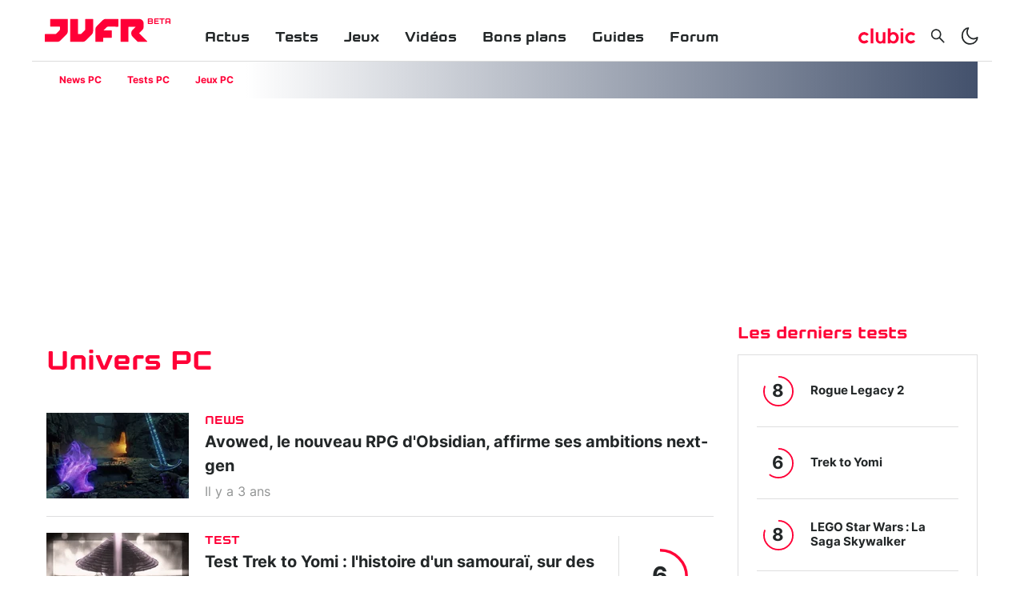

--- FILE ---
content_type: text/html; charset=utf-8
request_url: https://www.jeuxvideo.fr/univers-pc/page/3
body_size: 36188
content:
<!DOCTYPE html><html lang="fr-FR"><head><link rel="apple-touch-icon" sizes="180x180" href="/apple-touch-icon.png"/><link rel="icon" type="image/png" sizes="32x32" href="/favicon-32x32.png"/><link rel="icon" type="image/png" sizes="16x16" href="/favicon-16x16.png"/><link rel="manifest" href="/site.webmanifest"/><link rel="mask-icon" href="/safari-pinned-tab.svg" color="#5bbad5"/><link rel="alternate" type="application/rss+xml" title="Rss général" href="/feed/rss"/><meta name="msapplication-TileColor" content="#da532c"/><link rel="preload" href="/assets/fonts/kernel-bold.woff2" as="font" type="font/woff2" crossorigin="anonymous"/><link rel="preload" href="/assets/fonts/inter-bold.woff2" as="font" type="font/woff2" crossorigin="anonymous"/><link rel="preload" href="/assets/fonts/inter-regular.woff2" as="font" type="font/woff2" crossorigin="anonymous"/><link rel="dns-prefetch" href="//choices.consentframework.com"/><link rel="dns-prefetch" href="//cache.consentframework.com"/><link rel="dns-prefetch" href="//www.googletagmanager.com"/><link rel="dns-prefetch" href="//pagead2.googlesyndication.com"/><link rel="dns-prefetch" href="//scripts.opti-digital.com"/><link rel="dns-prefetch" href="//api.jeuxvideo.fr"/><link rel="dns-prefetch" href="//image.clubic.com"/><link rel="dns-prefetch" href="//analytics.clubic.com"/><link rel="dns-prefetch" href="//stats.g.doubleclick.net"/><link rel="dns-prefetch" href="//www.google-analytics.com"/><link rel="preconnect" href="https://api.jeuxvideo.fr/"/><script type="text/javascript" src="https://cdn.sirdata.eu/youtube-iframe.js"></script><script async="" src="https://www.googletagmanager.com/gtag/js?id=GTM-W7KJTBZ"></script><script async="" type="text/javascript">
                window.dataLayer = window.dataLayer || [];
                function gtag(){dataLayer.push(arguments);}
                gtag('js', new Date());

                gtag('config', 'GTM-W7KJTBZ');</script><script async="" type="text/javascript"> var _paq = window._paq = window._paq || [];
                /* tracker methods like "setCustomDimension" should be called before "trackPageView" */
                _paq.push(['trackPageView']);
                _paq.push(['enableLinkTracking']);
                (function() {
                var u="https://analytics.clubic.com/";
                _paq.push(['setTrackerUrl', u+'matomo.php']);
                _paq.push(['setSiteId', '3']);
                var d=document, g=d.createElement('script'), s=d.getElementsByTagName('script')[0];
                g.type='text/javascript'; g.async=true; g.src=u+'matomo.js'; s.parentNode.insertBefore(g,s);
              })();</script><noscript><p><img src="https://analytics.clubic.com/matomo.php?idsite=3&amp;amp;rec=1" alt=""/></p></noscript><script>
                     var optidigitalQueue = optidigitalQueue || {};
                     optidigitalQueue.cmd = optidigitalQueue.cmd || [];
                  </script><meta charSet="utf-8"/><meta name="theme-color" media="(prefers-color-scheme: light)" content="#FFFFFF"/><meta name="theme-color" media="(prefers-color-scheme: dark)" content="#232728"/><meta name="viewport" content="initial-scale=1.0, width=device-width"/><meta property="og:locale" content="fr_fr"/><meta property="og:site_name" content="jeuxvideo.fr"/><meta property="og:title" content="PC : news, tests, previews, chroniques et videos sur JVFR"/><meta property="og:description" content="JVFR est la meilleure source d&#x27;information 100% indépendante sur l&#x27;univers du jeu vidéo PC : actualités, tests, previews, guides d&#x27;achat, chroniques et vidéos."/><meta property="og:url" content="https://www.jeuxvideo.fr/univers-pc"/><meta property="og:image" content="https://pic.clubic.com/v1/images/1897295/raw"/><meta property="og:type" content="website"/><meta name="twitter:card" content="summary_large_image"/><meta name="twitter:site" content="@jvfr_off"/><meta name="twitter:title" content="PC : news, tests, previews, chroniques et videos sur JVFR"/><meta name="twitter:image" content="https://pic.clubic.com/v1/images/1897295/raw"/><meta name="twitter:url" content="https://www.jeuxvideo.fr/univers-pc"/><meta name="twitter:description" content="JVFR est la meilleure source d&#x27;information 100% indépendante sur l&#x27;univers du jeu vidéo PC : actualités, tests, previews, guides d&#x27;achat, chroniques et vidéos."/><meta name="twitter:domain" content="jeuxvideo.fr"/><meta property="article:publisher" content="https://www.facebook.com/Clubic"/><title>PC : news, tests, previews, chroniques et videos sur JVFR (page 3)</title><link rel="canonical" href="https://www.jeuxvideo.fr/univers-pc/page/3"/><meta name="description" content="JVFR est la meilleure source d&#x27;information 100% indépendante sur l&#x27;univers du jeu vidéo PC : actualités, tests, previews, guides d&#x27;achat, chroniques et vidéos. (page 3)"/><meta name="robots" content="index, follow"/><link rel="preload" imagesrcset="https://pic.clubic.com/v1/images/2001942/raw.webp?fit=smartCrop&amp;width=70&amp;height=70&amp;hash=7d5994508f7725b3b9bcee77142decbcd05944cd 1x" as="image" media="(max-width: 768px)" type="image/webp" imagesize="70px"/><link rel="preload" imagesrcset="https://pic.clubic.com/v1/images/2001942/raw.webp?fit=smartCrop&amp;width=70&amp;height=70&amp;hash=7d5994508f7725b3b9bcee77142decbcd05944cd 1x" as="image" media="(min-width: 769px) and (max-width: 1024px)" type="image/webp" imagesize="70px"/><link rel="preload" imagesrcset="https://pic.clubic.com/v1/images/2001942/raw.webp?fit=smartCrop&amp;width=178&amp;height=107&amp;hash=c251d26dd69a834393a6834789fbd83908c73606 1x" as="image" media="(min-width: 1025px)" type="image/webp" imagesize="178px"/><link rel="preload" imagesrcset="https://pic.clubic.com/v1/images/2001474/raw.webp?fit=smartCrop&amp;width=70&amp;height=70&amp;hash=aff1af13bb3d186e55f78c6d69a3d6fcc233b28e 1x" as="image" media="(max-width: 768px)" type="image/webp" imagesize="70px"/><link rel="preload" imagesrcset="https://pic.clubic.com/v1/images/2001474/raw.webp?fit=smartCrop&amp;width=70&amp;height=70&amp;hash=aff1af13bb3d186e55f78c6d69a3d6fcc233b28e 1x" as="image" media="(min-width: 769px) and (max-width: 1024px)" type="image/webp" imagesize="70px"/><link rel="preload" imagesrcset="https://pic.clubic.com/v1/images/2001474/raw.webp?fit=smartCrop&amp;width=178&amp;height=107&amp;hash=e2828f8a2e93fa1ddf8399872bd5045e6b29d631 1x" as="image" media="(min-width: 1025px)" type="image/webp" imagesize="178px"/><link rel="preload" imagesrcset="https://pic.clubic.com/v1/images/2001930/raw.webp?fit=smartCrop&amp;width=70&amp;height=70&amp;hash=b4ab155ae0e40f4871ad6b39c2816f846908e4e2 1x" as="image" media="(max-width: 768px)" type="image/webp" imagesize="70px"/><link rel="preload" imagesrcset="https://pic.clubic.com/v1/images/2001930/raw.webp?fit=smartCrop&amp;width=70&amp;height=70&amp;hash=b4ab155ae0e40f4871ad6b39c2816f846908e4e2 1x" as="image" media="(min-width: 769px) and (max-width: 1024px)" type="image/webp" imagesize="70px"/><link rel="preload" imagesrcset="https://pic.clubic.com/v1/images/2001930/raw.webp?fit=smartCrop&amp;width=178&amp;height=107&amp;hash=10a81eff44b714bf3876f02577fa8c3549347ade 1x" as="image" media="(min-width: 1025px)" type="image/webp" imagesize="178px"/><link rel="preload" imagesrcset="https://pic.clubic.com/v1/images/2001927/raw.webp?fit=smartCrop&amp;width=70&amp;height=70&amp;hash=9d54a5f6920f453e28dc3724a3c002d51c7c0c61 1x" as="image" media="(max-width: 768px)" type="image/webp" imagesize="70px"/><link rel="preload" imagesrcset="https://pic.clubic.com/v1/images/2001927/raw.webp?fit=smartCrop&amp;width=70&amp;height=70&amp;hash=9d54a5f6920f453e28dc3724a3c002d51c7c0c61 1x" as="image" media="(min-width: 769px) and (max-width: 1024px)" type="image/webp" imagesize="70px"/><link rel="preload" imagesrcset="https://pic.clubic.com/v1/images/2001927/raw.webp?fit=smartCrop&amp;width=178&amp;height=107&amp;hash=70a9607d8f49e1f6e65bf51be24985848a703892 1x" as="image" media="(min-width: 1025px)" type="image/webp" imagesize="178px"/><link rel="preload" imagesrcset="https://pic.clubic.com/v1/images/2001909/raw.webp?fit=smartCrop&amp;width=70&amp;height=70&amp;hash=cc0e28761ac771a056ec3508683f99bd058bc0f3 1x" as="image" media="(max-width: 768px)" type="image/webp" imagesize="70px"/><link rel="preload" imagesrcset="https://pic.clubic.com/v1/images/2001909/raw.webp?fit=smartCrop&amp;width=70&amp;height=70&amp;hash=cc0e28761ac771a056ec3508683f99bd058bc0f3 1x" as="image" media="(min-width: 769px) and (max-width: 1024px)" type="image/webp" imagesize="70px"/><link rel="preload" imagesrcset="https://pic.clubic.com/v1/images/2001909/raw.webp?fit=smartCrop&amp;width=178&amp;height=107&amp;hash=69415df943c3025e433cd5c8c96a49cc29140018 1x" as="image" media="(min-width: 1025px)" type="image/webp" imagesize="178px"/><link rel="preload" imagesrcset="https://pic.clubic.com/v1/images/1940616/raw.webp?fit=smartCrop&amp;width=70&amp;height=70&amp;hash=ae95b62616abf9b7c6cbe5db0d4f8a0fd5917327 1x" as="image" media="(max-width: 768px)" type="image/webp" imagesize="70px"/><link rel="preload" imagesrcset="https://pic.clubic.com/v1/images/1940616/raw.webp?fit=smartCrop&amp;width=70&amp;height=70&amp;hash=ae95b62616abf9b7c6cbe5db0d4f8a0fd5917327 1x" as="image" media="(min-width: 769px) and (max-width: 1024px)" type="image/webp" imagesize="70px"/><link rel="preload" imagesrcset="https://pic.clubic.com/v1/images/1940616/raw.webp?fit=smartCrop&amp;width=178&amp;height=107&amp;hash=1cb3b2a2b464b884a46e1aba9243cc90779fa8c1 1x" as="image" media="(min-width: 1025px)" type="image/webp" imagesize="178px"/><meta name="next-head-count" content="41"/><noscript data-n-css=""></noscript><script defer="" nomodule="" src="/_next/static/chunks/polyfills-a40ef1678bae11e696dba45124eadd70.js"></script><script defer="" src="/_next/static/chunks/8948.83a48b664ba04ad0d8c3.js"></script><script defer="" src="/_next/static/chunks/8766.aa9bf70cd2b6892d9465.js"></script><script defer="" src="/_next/static/chunks/5131.b9474106e31c372e4596.js"></script><script defer="" src="/_next/static/chunks/7927.1f69b05181e3f4d8f630.js"></script><script defer="" src="/_next/static/chunks/605.57f99339724e2efb66c1.js"></script><script defer="" src="/_next/static/chunks/1042.88e3ef20e1a698fed554.js"></script><script defer="" src="/_next/static/chunks/189.46b6c130e263ebca60ef.js"></script><script defer="" src="/_next/static/chunks/4493.6be0d37aa8fd536a3aff.js"></script><script defer="" src="/_next/static/chunks/1375-08418b4da358c643c95d.js"></script><script defer="" src="/_next/static/chunks/4846-ed10f1a2283608f1fe26.js"></script><script defer="" src="/_next/static/chunks/1476.3245787d5471742500f4.js"></script><script defer="" src="/_next/static/chunks/3954.9f69cc70f77860f76ebb.js"></script><script defer="" src="/_next/static/chunks/6123.71884ec7b3755027ec7b.js"></script><script defer="" src="/_next/static/chunks/3112.bcd17c7865c1f3e93946.js"></script><script defer="" src="/_next/static/chunks/2658.8e3e936d0d8889aef653.js"></script><script defer="" src="/_next/static/chunks/3735.c2b15d9cd7e0b24ec4d3.js"></script><script defer="" src="/_next/static/chunks/318.88cc56dd32387fb3500f.js"></script><script src="/_next/static/chunks/webpack-04e2b935fcf6e825c35f.js" defer=""></script><script src="/_next/static/chunks/main-1a2297ddeb585809e50d.js" defer=""></script><script src="/_next/static/chunks/framework-99662cf8515203a945c4.js" defer=""></script><script src="/_next/static/chunks/pages/_app-df01ce9f74ca17bc2923.js" defer=""></script><script src="/_next/static/chunks/7600-b4fa3f5ae7a1e71ed65b.js" defer=""></script><script src="/_next/static/chunks/pages/%5B...slug%5D-db3f69a3783f6e129f99.js" defer=""></script><script src="/_next/static/Lf6suODVg_NhyYjLTfiu1/_buildManifest.js" defer=""></script><script src="/_next/static/Lf6suODVg_NhyYjLTfiu1/_ssgManifest.js" defer=""></script><style data-styled="" data-styled-version="5.2.1">.ad-container{background-color:transparent;border:solid 1px rgba(35,39,40,0.15);display:-webkit-box;display:-webkit-flex;display:-ms-flexbox;display:flex;-webkit-flex-direction:column;-ms-flex-direction:column;flex-direction:column;-webkit-align-items:center;-webkit-box-align:center;-ms-flex-align:center;align-items:center;-webkit-box-pack:start;-webkit-justify-content:flex-start;-ms-flex-pack:start;justify-content:flex-start;position:relative;min-height:200px;overflow:hidden;}/*!sc*/
.ad-container p{font-size:14px;color:rgba(35,39,40,0.15);margin:8px 0;}/*!sc*/
.ad-container .ad-content{-webkit-box-flex:1;-webkit-flex-grow:1;-ms-flex-positive:1;flex-grow:1;z-index:1;display:-webkit-box;display:-webkit-flex;display:-ms-flexbox;display:flex;-webkit-box-pack:center;-webkit-justify-content:center;-ms-flex-pack:center;justify-content:center;-webkit-align-items:center;-webkit-box-align:center;-ms-flex-align:center;align-items:center;margin-bottom:8px;max-width:100vw;overflow:hidden;}/*!sc*/
.ad-container.no-background{background-color:transparent;border:none;overflow:visible;}/*!sc*/
.ad-container.no-background p{display:none;}/*!sc*/
.ad-container.no-background .ad-content{margin-bottom:0;}/*!sc*/
.ad-container.position-sticky{position:-webkit-sticky;position:sticky;top:85px;}/*!sc*/
.ad-container.mobile-only{display:-webkit-box;display:-webkit-flex;display:-ms-flexbox;display:flex;}/*!sc*/
@media (min-width:1024px){.ad-container.mobile-only{display:none;}}/*!sc*/
.ad-container.desktop-only{display:none;}/*!sc*/
@media (min-width:1024px){.ad-container.desktop-only{display:-webkit-box;display:-webkit-flex;display:-ms-flexbox;display:flex;}}/*!sc*/
data-styled.g2[id="sc-global-jzRSyB1"]{content:"sc-global-jzRSyB1,"}/*!sc*/
html{-ms-text-size-adjust:100%;-webkit-text-size-adjust:100%;}/*!sc*/
body{margin:0;}/*!sc*/
article,aside,details,figcaption,figure,footer,header,hgroup,main,menu,nav,section,summary{display:block;}/*!sc*/
audio,canvas,progress,video{display:inline-block;vertical-align:baseline;}/*!sc*/
audio:not([controls]){display:none;height:0;}/*!sc*/
[hidden],template{display:none;}/*!sc*/
a,button{background-color:transparent;border-width:0;}/*!sc*/
a:active,a:hover{outline:0;}/*!sc*/
abbr[title]{border-bottom:1px dotted;}/*!sc*/
b,strong{font-weight:bold;}/*!sc*/
dfn{font-style:italic;}/*!sc*/
h1{font-size:2em;margin:0.67em 0;}/*!sc*/
mark{background:#ff0;color:black;}/*!sc*/
small{font-size:80%;}/*!sc*/
sub,sup{font-size:75%;line-height:0;position:relative;vertical-align:baseline;}/*!sc*/
sup{top:-0.5em;}/*!sc*/
sub{bottom:-0.25em;}/*!sc*/
img{border:0;}/*!sc*/
svg:not(:root){overflow:hidden;}/*!sc*/
figure{margin:1em 40px;}/*!sc*/
hr{-moz-box-sizing:content-box;box-sizing:content-box;height:0;}/*!sc*/
pre{overflow:auto;}/*!sc*/
code,kbd,pre,samp{font-family:monospace,serif;font-size:1em;}/*!sc*/
button,input,optgroup,select,textarea{color:inherit;font:inherit;margin:0;}/*!sc*/
button{overflow:visible;}/*!sc*/
button,select{text-transform:none;}/*!sc*/
button,html input[type='button'],input[type='reset'],input[type='submit']{-webkit-appearance:button;cursor:pointer;}/*!sc*/
button[disabled],html input[disabled]{cursor:default;}/*!sc*/
button::-moz-focus-inner,input::-moz-focus-inner{border:0;padding:0;}/*!sc*/
input{line-height:normal;}/*!sc*/
input[type='checkbox'],input[type='radio']{box-sizing:border-box;padding:0;}/*!sc*/
input[type='number']::-webkit-inner-spin-button,input[type='number']::-webkit-outer-spin-button{height:auto;}/*!sc*/
input[type='search']{-webkit-appearance:textfield;-moz-box-sizing:border-box;-webkit-box-sizing:border-box;box-sizing:border-box;}/*!sc*/
input[type='search']::-webkit-search-cancel-button,input[type='search']::-webkit-search-decoration{-webkit-appearance:none;}/*!sc*/
fieldset{border:1px solid #c0c0c0;margin:0 2px;padding:0.35em 0.625em 0.75em;}/*!sc*/
legend{border:0;padding:0;}/*!sc*/
textarea{overflow:auto;}/*!sc*/
optgroup{font-weight:bold;}/*!sc*/
table{border-collapse:collapse;border-spacing:0;}/*!sc*/
td,th{padding:0;}/*!sc*/
data-styled.g3[id="sc-global-dYCFIZ1"]{content:"sc-global-dYCFIZ1,"}/*!sc*/
*{box-sizing:border-box;padding:0;margin:0;}/*!sc*/
*::after,*::before{box-sizing:border-box;}/*!sc*/
html,body{width:100%;height:100%;}/*!sc*/
img{vertical-align:middle;}/*!sc*/
h1,h2,h3,h4,h5,h6{font-weight:normal;}/*!sc*/
data-styled.g4[id="sc-global-jMLGVh1"]{content:"sc-global-jMLGVh1,"}/*!sc*/
html{background-color:#FFFFFF;color:#232728;-webkit-transition:background-color 1s;transition:background-color 1s;-webkit-font-smoothing:antialiased;-moz-osx-font-smoothing:grayscale;}/*!sc*/
body{line-height:1.2;-moz-osx-font-smoothing:grayscale;-ms-overflow-style:-ms-autohiding-scrollbar;font-family:'Inter UI',Arial,sans-serif;}/*!sc*/
html.no-event,html.no-event body{overflow:hidden;}/*!sc*/
a{color:inherit;}/*!sc*/
@media (prefers-reduced-motion:reduce){*,*:hover,*:focus,*::before,*:hover::before,*:focus::before,*::after,*:hover::after,*:focus::after{-webkit-animation:none;animation:none;-webkit-transition:none;transition:none;-webkit-scroll-behavior:auto;-moz-scroll-behavior:auto;-ms-scroll-behavior:auto;scroll-behavior:auto;}}/*!sc*/
data-styled.g5[id="sc-global-ePfeMb1"]{content:"sc-global-ePfeMb1,"}/*!sc*/
.dmPVZh{-webkit-text-decoration:none;text-decoration:none;}/*!sc*/
data-styled.g7[id="vnlagn-1"]{content:"dmPVZh,"}/*!sc*/
.kDLPSM{color:#FF0037;font-weight:bold;}/*!sc*/
data-styled.g8[id="vnlagn-2"]{content:"kDLPSM,"}/*!sc*/
.cbtIff{position:fixed;top:0;left:0;right:0;bottom:0;background-color:#FFFFFF;z-index:1;-webkit-transform:translateX(-100%);-ms-transform:translateX(-100%);transform:translateX(-100%);-webkit-transition:-webkit-transform 0.3s;-webkit-transition:transform 0.3s;transition:transform 0.3s;}/*!sc*/
.cbtIff.displayed{-webkit-transform:translateX(0);-ms-transform:translateX(0);transform:translateX(0);}/*!sc*/
@media (min-width:1024px){.cbtIff{display:none;}}/*!sc*/
data-styled.g13[id="sc-1a9vvtu-0"]{content:"cbtIff,"}/*!sc*/
.jPfZlo{position:absolute;top:16px;right:16px;}/*!sc*/
data-styled.g14[id="sc-1a9vvtu-1"]{content:"jPfZlo,"}/*!sc*/
.dfZhQH{display:-webkit-box;display:-webkit-flex;display:-ms-flexbox;display:flex;-webkit-flex-direction:column;-ms-flex-direction:column;flex-direction:column;padding:32px;list-style:none;height:100%;overflow-y:auto;}/*!sc*/
data-styled.g15[id="sc-1a9vvtu-2"]{content:"dfZhQH,"}/*!sc*/
.evDIuT{font-family:Kernel,sans-serif;font-weight:bold;font-size:18px;padding:16px 16px 0px 16px;}/*!sc*/
data-styled.g16[id="sc-97mebe-0"]{content:"evDIuT,"}/*!sc*/
.fxJpx{-webkit-text-decoration:none;text-decoration:none;}/*!sc*/
data-styled.g17[id="sc-97mebe-1"]{content:"fxJpx,"}/*!sc*/
.llFYji{position:-webkit-sticky;position:sticky;top:0;z-index:3;background-color:#FFFFFF;-webkit-transition:background-color 1s;transition:background-color 1s;}/*!sc*/
data-styled.g18[id="sc-1d57bem-0"]{content:"llFYji,"}/*!sc*/
.jAUkme{max-width:1200px;margin:auto;display:-webkit-box;display:-webkit-flex;display:-ms-flexbox;display:flex;-webkit-align-items:center;-webkit-box-align:center;-ms-flex-align:center;align-items:center;-webkit-box-pack:justify;-webkit-justify-content:space-between;-ms-flex-pack:justify;justify-content:space-between;padding:16px;border-bottom:solid 1px rgba(35,39,40,0.16);}/*!sc*/
data-styled.g19[id="sc-1d57bem-1"]{content:"jAUkme,"}/*!sc*/
.iIwqIK{display:-webkit-box;display:-webkit-flex;display:-ms-flexbox;display:flex;-webkit-align-items:center;-webkit-box-align:center;-ms-flex-align:center;align-items:center;-webkit-flex:1 0 calc(50% - (158px / 2));-ms-flex:1 0 calc(50% - (158px / 2));flex:1 0 calc(50% - (158px / 2));}/*!sc*/
@media (min-width:1024px){.iIwqIK{display:none;}}/*!sc*/
.iIwqIK > *{display:-webkit-box;display:-webkit-flex;display:-ms-flexbox;display:flex;-webkit-align-items:center;-webkit-box-align:center;-ms-flex-align:center;align-items:center;margin-right:8px;}/*!sc*/
data-styled.g20[id="sc-1d57bem-2"]{content:"iIwqIK,"}/*!sc*/
.kxOlyD{display:-webkit-box;display:-webkit-flex;display:-ms-flexbox;display:flex;-webkit-align-items:center;-webkit-box-align:center;-ms-flex-align:center;align-items:center;-webkit-box-pack:end;-webkit-justify-content:flex-end;-ms-flex-pack:end;justify-content:flex-end;-webkit-flex:1 1 calc(50% - (158px / 2));-ms-flex:1 1 calc(50% - (158px / 2));flex:1 1 calc(50% - (158px / 2));}/*!sc*/
.kxOlyD > *{margin-left:8px;display:-webkit-box;display:-webkit-flex;display:-ms-flexbox;display:flex;-webkit-align-items:center;-webkit-box-align:center;-ms-flex-align:center;align-items:center;}/*!sc*/
@media (min-width:1024px){.kxOlyD{-webkit-flex:0 0 auto;-ms-flex:0 0 auto;flex:0 0 auto;margin-top:14px;}.kxOlyD svg{width:24px;height:24px;}.kxOlyD > *{margin-left:16px;}}/*!sc*/
data-styled.g21[id="sc-1d57bem-3"]{content:"kxOlyD,"}/*!sc*/
.ebOrVU{display:none;list-style:none;-webkit-flex:1 1 auto;-ms-flex:1 1 auto;flex:1 1 auto;margin-left:56px;}/*!sc*/
@media (min-width:1024px){.ebOrVU{display:-webkit-box;display:-webkit-flex;display:-ms-flexbox;display:flex;}}/*!sc*/
data-styled.g22[id="sc-1d57bem-4"]{content:"ebOrVU,"}/*!sc*/
.fRgmLN{display:-webkit-box;display:-webkit-flex;display:-ms-flexbox;display:flex;}/*!sc*/
data-styled.g23[id="sc-1d57bem-5"]{content:"fRgmLN,"}/*!sc*/
@media (min-width:1024px){.ceKklS{display:none;}}/*!sc*/
data-styled.g24[id="sc-1d57bem-6"]{content:"ceKklS,"}/*!sc*/
.dUcfbL{display:none;border-radius:4px;}/*!sc*/
@media (min-width:1024px){.dUcfbL{display:-webkit-box;display:-webkit-flex;display:-ms-flexbox;display:flex;}}/*!sc*/
.dUcfbL svg{width:71px;height:24px;}/*!sc*/
data-styled.g25[id="sc-1d57bem-7"]{content:"dUcfbL,"}/*!sc*/
@media (min-width:1024px){.esNopA{display:none;}}/*!sc*/
data-styled.g26[id="sc-1d57bem-8"]{content:"esNopA,"}/*!sc*/
.gifjft{display:none;}/*!sc*/
@media (min-width:1024px){.gifjft{display:-webkit-box;display:-webkit-flex;display:-ms-flexbox;display:flex;}}/*!sc*/
data-styled.g27[id="sc-1d57bem-9"]{content:"gifjft,"}/*!sc*/
.gNihHB{display:-webkit-box;display:-webkit-flex;display:-ms-flexbox;display:flex;-webkit-text-decoration:none;text-decoration:none;position:relative;}/*!sc*/
.gNihHB svg{width:86px;height:24px;}/*!sc*/
@media (min-width:1024px){.gNihHB svg{width:128px;height:44px;}}/*!sc*/
data-styled.g28[id="sc-1d57bem-10"]{content:"gNihHB,"}/*!sc*/
.bLoAiL{position:absolute;top:5px;right:0;-webkit-transform:translateX(100%);-ms-transform:translateX(100%);transform:translateX(100%);font-family:Kernel,sans-serif;font-weight:bold;font-size:10px;margin-left:2px;color:#FF0037;}/*!sc*/
@media (min-width:1024px){.bLoAiL{top:11px;}}/*!sc*/
data-styled.g29[id="sc-1d57bem-11"]{content:"bLoAiL,"}/*!sc*/
.fJoZGH{background-color:#232728;color:#FFFFFF;display:-webkit-box;display:-webkit-flex;display:-ms-flexbox;display:flex;-webkit-flex-direction:column;-ms-flex-direction:column;flex-direction:column;-webkit-align-items:center;-webkit-box-align:center;-ms-flex-align:center;align-items:center;padding-top:32px;margin-top:16px;}/*!sc*/
data-styled.g30[id="mcxe88-0"]{content:"fJoZGH,"}/*!sc*/
.jZljVG{display:-webkit-box;display:-webkit-flex;display:-ms-flexbox;display:flex;-webkit-flex-direction:column;-ms-flex-direction:column;flex-direction:column;-webkit-align-items:center;-webkit-box-align:center;-ms-flex-align:center;align-items:center;list-style:none;margin:32px 0;}/*!sc*/
@media (min-width:1024px){.jZljVG{-webkit-flex-direction:row;-ms-flex-direction:row;flex-direction:row;}}/*!sc*/
data-styled.g31[id="mcxe88-1"]{content:"jZljVG,"}/*!sc*/
.beKelJ{margin-bottom:8px;}/*!sc*/
@media (min-width:1024px){.beKelJ{margin-right:40px;}}/*!sc*/
data-styled.g32[id="mcxe88-2"]{content:"beKelJ,"}/*!sc*/
.wtVyU{-webkit-text-decoration:none;text-decoration:none;text-transform:uppercase;font-weight:bold;font-size:14px;-webkit-letter-spacing:0.1em;-moz-letter-spacing:0.1em;-ms-letter-spacing:0.1em;letter-spacing:0.1em;}/*!sc*/
data-styled.g33[id="mcxe88-3"]{content:"wtVyU,"}/*!sc*/
.veIIJ{-webkit-text-decoration:none;text-decoration:none;color:#FFFFFF;text-transform:uppercase;font-weight:bold;font-size:14px;-webkit-letter-spacing:0.1em;-moz-letter-spacing:0.1em;-ms-letter-spacing:0.1em;letter-spacing:0.1em;}/*!sc*/
data-styled.g34[id="mcxe88-4"]{content:"veIIJ,"}/*!sc*/
.eqLqHN{list-style:none;display:-webkit-box;display:-webkit-flex;display:-ms-flexbox;display:flex;-webkit-align-items:center;-webkit-box-align:center;-ms-flex-align:center;align-items:center;margin-bottom:25px;}/*!sc*/
data-styled.g36[id="mcxe88-6"]{content:"eqLqHN,"}/*!sc*/
.dIvhUY{margin-right:35px;}/*!sc*/
.dIvhUY:last-child{margin-right:0;}/*!sc*/
data-styled.g37[id="mcxe88-7"]{content:"dIvhUY,"}/*!sc*/
.hvgAVP{font-size:10px;margin-bottom:14px;}/*!sc*/
data-styled.g38[id="mcxe88-8"]{content:"hvgAVP,"}/*!sc*/
.cjWrRv{max-width:1200px;margin:auto;}/*!sc*/
data-styled.g39[id="sc-1wgidfx-0"]{content:"cjWrRv,"}/*!sc*/
.yBRlu{margin:auto;width:100%;padding-left:18px;padding-right:18px;}/*!sc*/
data-styled.g40[id="sc-1wgidfx-1"]{content:"yBRlu,"}/*!sc*/
@font-face{font-family:'Inter UI';font-weight:400;font-style:normal;font-display:block;src:url('/assets/fonts/inter-regular.woff2') format('woff2'), url('/assets/fonts/inter-regular.woff') format('woff');unicode-range:U+000-5FF,U+20AC,U+2122;}/*!sc*/
@font-face{font-family:'Inter UI';font-weight:700;font-style:normal;font-display:block;src:url('/assets/fonts/inter-bold.woff2') format('woff2'),url('/assets/fonts/inter-bold.woff') format('woff');unicode-range:U+000-5FF,U+20AC,U+2122;}/*!sc*/
@font-face{font-family:'Kernel';font-weight:400;font-style:normal;font-display:block;src:url('/assets/fonts/kernel-bold.woff2') format('woff2'),url('/assets/fonts/kernel-bold.woff') format('woff');unicode-range:U+000-5FF,U+20AC,U+2122;}/*!sc*/
data-styled.g41[id="sc-global-QTCcz1"]{content:"sc-global-QTCcz1,"}/*!sc*/
.cYvABQ{position:relative;min-height:100vh;}/*!sc*/
data-styled.g43[id="nud6hi-0"]{content:"cYvABQ,"}/*!sc*/
.jKSeUK{-webkit-align-items:center;-webkit-box-align:center;-ms-flex-align:center;align-items:center;display:-webkit-box;display:-webkit-flex;display:-ms-flexbox;display:flex;}/*!sc*/
.jKSeUK ul{margin:auto;max-width:400px;padding:5px 8px;list-style:none;display:-webkit-box;display:-webkit-flex;display:-ms-flexbox;display:flex;-webkit-flex-wrap:wrap;-ms-flex-wrap:wrap;flex-wrap:wrap;}/*!sc*/
.jKSeUK ul a{-webkit-text-decoration:none;text-decoration:none;}/*!sc*/
.jKSeUK ul li.hr{-webkit-flex-basis:100%;-ms-flex-preferred-size:100%;flex-basis:100%;height:0;}/*!sc*/
.jKSeUK ul li{-webkit-box-flex:1;-webkit-flex-grow:1;-ms-flex-positive:1;flex-grow:1;display:inline;padding:4px;text-align:center;}/*!sc*/
data-styled.g45[id="sc-84hkyy-0"]{content:"jKSeUK,"}/*!sc*/
.dcEfBW{display:-webkit-box;display:-webkit-flex;display:-ms-flexbox;display:flex;-webkit-flex-direction:column;-ms-flex-direction:column;flex-direction:column;width:100%;}/*!sc*/
@media (min-width:1024px){.dcEfBW{display:-webkit-box;display:-webkit-flex;display:-ms-flexbox;display:flex;-webkit-flex-direction:initial;-ms-flex-direction:initial;flex-direction:initial;}}/*!sc*/
data-styled.g46[id="sc-17397cw-0"]{content:"dcEfBW,"}/*!sc*/
.cpzFfP{width:100%;}/*!sc*/
data-styled.g47[id="sc-17397cw-1"]{content:"cpzFfP,"}/*!sc*/
.rAyJI{display:none;width:300px;-webkit-flex-shrink:0;-ms-flex-negative:0;flex-shrink:0;}/*!sc*/
@media (min-width:1024px){.rAyJI{display:-webkit-box;display:-webkit-flex;display:-ms-flexbox;display:flex;-webkit-flex-direction:column;-ms-flex-direction:column;flex-direction:column;margin-left:30px;}}/*!sc*/
data-styled.g48[id="sc-17397cw-2"]{content:"rAyJI,"}/*!sc*/
.ghqloQ{list-style:none;display:-webkit-box;display:-webkit-flex;display:-ms-flexbox;display:flex;-webkit-align-items:center;-webkit-box-align:center;-ms-flex-align:center;align-items:center;padding:8px 0;white-space:nowrap;}/*!sc*/
@media (min-width:1024px){.ghqloQ{padding:16px 0;}}/*!sc*/
.ghqloQ li{font-size:12px;color:#FF0037;}/*!sc*/
@media (min-width:1024px){.ghqloQ li{font-size:16px;}}/*!sc*/
.ghqloQ li:after{content:'/';margin-right:4px;margin-left:4px;}/*!sc*/
.ghqloQ li:last-child{white-space:nowrap;overflow:hidden;text-overflow:ellipsis;font-weight:bold;}/*!sc*/
.ghqloQ li:last-child:after{display:none;}/*!sc*/
data-styled.g49[id="f7l652-0"]{content:"ghqloQ,"}/*!sc*/
.dcTNEZ{font-family:Kernel,sans-serif;font-size:26px;color:#232728;}/*!sc*/
@media (min-width:1024px){.dcTNEZ{font-size:36px;}}/*!sc*/
data-styled.g51[id="sc-1mawvnk-0"]{content:"dcTNEZ,"}/*!sc*/
.hPbRdg{color:#FF0037;font-family:Kernel,sans-serif;font-size:15px;margin-top:12px;margin-bottom:12px;font-weight:bold;}/*!sc*/
.hPbRdg a{-webkit-text-decoration:none;text-decoration:none;}/*!sc*/
@media (min-width:1024px){.hPbRdg{font-size:22px;margin-top:30px;margin-bottom:14px;}}/*!sc*/
data-styled.g54[id="sc-1mawvnk-3"]{content:"hPbRdg,"}/*!sc*/
.iaHCfP{border-bottom:solid 1px rgba(35,39,40,0.15);padding-top:10px;padding-bottom:10px;-webkit-transition:all 0.2s;transition:all 0.2s;-webkit-transition-timing-function:ease-in;transition-timing-function:ease-in;}/*!sc*/
.iaHCfP:hover{-webkit-transform:scale(1.02);-ms-transform:scale(1.02);transform:scale(1.02);}/*!sc*/
@media (min-width:1024px){.iaHCfP{padding-top:20px;padding-bottom:20px;}}/*!sc*/
data-styled.g55[id="gdtvcy-0"]{content:"iaHCfP,"}/*!sc*/
.jIrvMv{-webkit-animation:drxLLP ease-in-out infinite alternate 600ms 200ms;animation:drxLLP ease-in-out infinite alternate 600ms 200ms;width:min(90%,50px);height:min(90%,50px);background-color:#FFFFFF;color:#232728;}/*!sc*/
data-styled.g56[id="sc-1qs7exx-0"]{content:"jIrvMv,"}/*!sc*/
.eZKzZN{padding-top:calc((1 * 100% - 50px) / 2);padding-bottom:calc((1 * 100% - 50px) / 2);text-align:center;}/*!sc*/
@media (min-width:1024px){.eZKzZN{padding-top:calc((0.601123595505618 * 100% - 50px) / 2);padding-bottom:calc((0.601123595505618 * 100% - 50px) / 2);}}/*!sc*/
.bZuknp{padding-top:calc((0.6421052631578947 * 100% - 50px) / 2);padding-bottom:calc((0.6421052631578947 * 100% - 50px) / 2);text-align:center;}/*!sc*/
@media (min-width:1024px){.bZuknp{padding-top:calc((0.6421052631578947 * 100% - 50px) / 2);padding-bottom:calc((0.6421052631578947 * 100% - 50px) / 2);}}/*!sc*/
.gHxOpN{padding-top:calc((1 * 100% - 50px) / 2);padding-bottom:calc((1 * 100% - 50px) / 2);text-align:center;}/*!sc*/
@media (min-width:1024px){.gHxOpN{padding-top:calc((0.6421052631578947 * 100% - 50px) / 2);padding-bottom:calc((0.6421052631578947 * 100% - 50px) / 2);}}/*!sc*/
.kxfCeJ{padding-top:calc((0.6066666666666667 * 100% - 50px) / 2);padding-bottom:calc((0.6066666666666667 * 100% - 50px) / 2);text-align:center;}/*!sc*/
@media (min-width:1024px){.kxfCeJ{padding-top:calc((0.6066666666666667 * 100% - 50px) / 2);padding-bottom:calc((0.6066666666666667 * 100% - 50px) / 2);}}/*!sc*/
data-styled.g57[id="sc-1qs7exx-1"]{content:"eZKzZN,bZuknp,gHxOpN,kxfCeJ,"}/*!sc*/
.fvQUdu{width:100%;color:transparent;height:100%;max-width:100%;vertical-align:middle;}/*!sc*/
data-styled.g58[id="sc-1qs7exx-2"]{content:"fvQUdu,"}/*!sc*/
.dmxVQE{background-color:#FFFFFF;position:relative;width:70px;height:70px;display:-webkit-box;display:-webkit-flex;display:-ms-flexbox;display:flex;-webkit-align-items:center;-webkit-box-align:center;-ms-flex-align:center;align-items:center;-webkit-box-pack:center;-webkit-justify-content:center;-ms-flex-pack:center;justify-content:center;overflow:hidden;}/*!sc*/
@media (min-width:1024px){.dmxVQE{width:178px;height:107px;}}/*!sc*/
.dmxVQE.isEager{background-color:transparent;}/*!sc*/
.dmxVQE.isEager .sc-1qs7exx-2{width:100% !important;height:100% !important;-webkit-animation:none !important;animation:none !important;}/*!sc*/
.dmxVQE.loaded{background-color:transparent;}/*!sc*/
.dmxVQE.loaded .sc-1qs7exx-2{width:100%;height:100%;-webkit-animation:hPcQcs ease-in-out 800ms;animation:hPcQcs ease-in-out 800ms;}/*!sc*/
.fYvXcM{background-color:#FFFFFF;position:relative;width:95px;height:61px;display:-webkit-box;display:-webkit-flex;display:-ms-flexbox;display:flex;-webkit-align-items:center;-webkit-box-align:center;-ms-flex-align:center;align-items:center;-webkit-box-pack:center;-webkit-justify-content:center;-ms-flex-pack:center;justify-content:center;overflow:hidden;}/*!sc*/
@media (min-width:1024px){.fYvXcM{width:95px;height:61px;}}/*!sc*/
.fYvXcM.isEager{background-color:transparent;}/*!sc*/
.fYvXcM.isEager .sc-1qs7exx-2{width:100% !important;height:100% !important;-webkit-animation:none !important;animation:none !important;}/*!sc*/
.fYvXcM.loaded{background-color:transparent;}/*!sc*/
.fYvXcM.loaded .sc-1qs7exx-2{width:100%;height:100%;-webkit-animation:hPcQcs ease-in-out 800ms;animation:hPcQcs ease-in-out 800ms;}/*!sc*/
.juqcvr{background-color:#FFFFFF;position:relative;width:70px;height:70px;display:-webkit-box;display:-webkit-flex;display:-ms-flexbox;display:flex;-webkit-align-items:center;-webkit-box-align:center;-ms-flex-align:center;align-items:center;-webkit-box-pack:center;-webkit-justify-content:center;-ms-flex-pack:center;justify-content:center;overflow:hidden;}/*!sc*/
@media (min-width:1024px){.juqcvr{width:95px;height:61px;}}/*!sc*/
.juqcvr.isEager{background-color:transparent;}/*!sc*/
.juqcvr.isEager .sc-1qs7exx-2{width:100% !important;height:100% !important;-webkit-animation:none !important;animation:none !important;}/*!sc*/
.juqcvr.loaded{background-color:transparent;}/*!sc*/
.juqcvr.loaded .sc-1qs7exx-2{width:100%;height:100%;-webkit-animation:hPcQcs ease-in-out 800ms;animation:hPcQcs ease-in-out 800ms;}/*!sc*/
.krpDk{background-color:#FFFFFF;position:relative;width:300px;height:182px;display:-webkit-box;display:-webkit-flex;display:-ms-flexbox;display:flex;-webkit-align-items:center;-webkit-box-align:center;-ms-flex-align:center;align-items:center;-webkit-box-pack:center;-webkit-justify-content:center;-ms-flex-pack:center;justify-content:center;overflow:hidden;}/*!sc*/
@media (min-width:1024px){.krpDk{width:300px;height:182px;}}/*!sc*/
.krpDk.isEager{background-color:transparent;}/*!sc*/
.krpDk.isEager .sc-1qs7exx-2{width:100% !important;height:100% !important;-webkit-animation:none !important;animation:none !important;}/*!sc*/
.krpDk.loaded{background-color:transparent;}/*!sc*/
.krpDk.loaded .sc-1qs7exx-2{width:100%;height:100%;-webkit-animation:hPcQcs ease-in-out 800ms;animation:hPcQcs ease-in-out 800ms;}/*!sc*/
data-styled.g59[id="sc-1qs7exx-3"]{content:"dmxVQE,fYvXcM,juqcvr,krpDk,"}/*!sc*/
.brwRsx{-webkit-flex-shrink:0;-ms-flex-negative:0;flex-shrink:0;cursor:pointer;-webkit-align-items:center;-webkit-box-align:center;-ms-flex-align:center;align-items:center;}/*!sc*/
data-styled.g60[id="sc-1qe6gem-0"]{content:"brwRsx,"}/*!sc*/
.dPqLke{position:relative;display:-webkit-box;display:-webkit-flex;display:-ms-flexbox;display:flex;-webkit-align-items:center;-webkit-box-align:center;-ms-flex-align:center;align-items:center;-webkit-box-pack:center;-webkit-justify-content:center;-ms-flex-pack:center;justify-content:center;}/*!sc*/
data-styled.g61[id="sc-13wor07-0"]{content:"dPqLke,"}/*!sc*/
.cYYOAL{stroke-dasharray:120;stroke-dashoffset:120;-webkit-transform:rotate(-90deg);-ms-transform:rotate(-90deg);transform:rotate(-90deg);-webkit-transition:stroke-dashoffset 2s;transition:stroke-dashoffset 2s;}/*!sc*/
@media (min-width:1024px){.cYYOAL{width:70px;height:70px;}}/*!sc*/
.cYYOAL circle{stroke:#FF0037;}/*!sc*/
data-styled.g62[id="sc-13wor07-1"]{content:"cYYOAL,"}/*!sc*/
.kLszU{position:absolute;font-size:14px;color:#232728;}/*!sc*/
@media (min-width:1024px){.kLszU{font-size:30px;}}/*!sc*/
data-styled.g63[id="sc-13wor07-2"]{content:"kLszU,"}/*!sc*/
.cAaYNx{display:-webkit-box;display:-webkit-flex;display:-ms-flexbox;display:flex;}/*!sc*/
data-styled.g64[id="sc-1ufqafd-0"]{content:"cAaYNx,"}/*!sc*/
.ktXJQk{-webkit-flex:1 1 auto;-ms-flex:1 1 auto;flex:1 1 auto;display:-webkit-box;display:-webkit-flex;display:-ms-flexbox;display:flex;-webkit-align-items:flex-start;-webkit-box-align:flex-start;-ms-flex-align:flex-start;align-items:flex-start;-webkit-text-decoration:none;text-decoration:none;}/*!sc*/
data-styled.g65[id="sc-1ufqafd-1"]{content:"ktXJQk,"}/*!sc*/
.eIhkjT{display:-webkit-box;display:-webkit-flex;display:-ms-flexbox;display:flex;-webkit-align-self:stretch;-ms-flex-item-align:stretch;align-self:stretch;-webkit-flex-direction:column;-ms-flex-direction:column;flex-direction:column;margin-left:20px;-webkit-box-flex:1;-webkit-flex-grow:1;-ms-flex-positive:1;flex-grow:1;}/*!sc*/
data-styled.g66[id="sc-1ufqafd-2"]{content:"eIhkjT,"}/*!sc*/
.dlBeGB{font-weight:bold;font-family:Kernel,sans-serif;text-transform:uppercase;font-size:10px;color:#FF0037;}/*!sc*/
@media (min-width:1024px){.dlBeGB{font-size:15px;}}/*!sc*/
data-styled.g67[id="sc-1ufqafd-3"]{content:"dlBeGB,"}/*!sc*/
.kVhEZF{-webkit-box-flex:1;-webkit-flex-grow:1;-ms-flex-positive:1;flex-grow:1;margin:4px 0 8px 0;font-size:14px;line-height:18px;font-weight:bold;color:#232728;}/*!sc*/
@media (min-width:1024px){.kVhEZF{font-size:20px;line-height:30px;}}/*!sc*/
data-styled.g68[id="sc-1ufqafd-4"]{content:"kVhEZF,"}/*!sc*/
.ineHpZ{display:-webkit-box;display:-webkit-flex;display:-ms-flexbox;display:flex;font-size:10px;color:rgba(35,39,40,0.5);}/*!sc*/
@media (min-width:1024px){.ineHpZ{font-size:16px;}}/*!sc*/
data-styled.g69[id="sc-1ufqafd-5"]{content:"ineHpZ,"}/*!sc*/
.guHA-DH{-webkit-flex-basis:120px;-ms-flex-preferred-size:120px;flex-basis:120px;}/*!sc*/
@media (min-width:1024px){.guHA-DH{-webkit-flex-basis:160px;-ms-flex-preferred-size:160px;flex-basis:160px;}}/*!sc*/
data-styled.g70[id="sc-1ufqafd-6"]{content:"guHA-DH,"}/*!sc*/
.gLdmAu{-webkit-align-self:center;-ms-flex-item-align:center;align-self:center;border-left:solid 1px rgba(35,39,40,0.15);padding:8px;margin-left:8px;}/*!sc*/
.gLdmAu > p{font-weight:bold;}/*!sc*/
@media (min-width:1024px){.gLdmAu{padding:16px;margin-left:16px;margin-right:16px;}.gLdmAu > p{font-size:30px;font-weight:bold;}}/*!sc*/
data-styled.g71[id="sc-1ufqafd-7"]{content:"gLdmAu,"}/*!sc*/
.dryTUP{position:relative;}/*!sc*/
data-styled.g77[id="sc-1ufqafd-13"]{content:"dryTUP,"}/*!sc*/
.cPENUJ{display:-webkit-box;display:-webkit-flex;display:-ms-flexbox;display:flex;}/*!sc*/
data-styled.g80[id="szyl0i-0"]{content:"cPENUJ,"}/*!sc*/
.dunXAY{-webkit-flex:1 1 auto;-ms-flex:1 1 auto;flex:1 1 auto;display:-webkit-box;display:-webkit-flex;display:-ms-flexbox;display:flex;-webkit-align-items:flex-start;-webkit-box-align:flex-start;-ms-flex-align:flex-start;align-items:flex-start;-webkit-text-decoration:none;text-decoration:none;}/*!sc*/
data-styled.g81[id="szyl0i-1"]{content:"dunXAY,"}/*!sc*/
.eClicb{display:-webkit-box;display:-webkit-flex;display:-ms-flexbox;display:flex;-webkit-align-self:stretch;-ms-flex-item-align:stretch;align-self:stretch;-webkit-flex-direction:column;-ms-flex-direction:column;flex-direction:column;margin-left:20px;-webkit-box-flex:1;-webkit-flex-grow:1;-ms-flex-positive:1;flex-grow:1;}/*!sc*/
data-styled.g82[id="szyl0i-2"]{content:"eClicb,"}/*!sc*/
.gAHNfF{font-weight:bold;font-family:Kernel,sans-serif;text-transform:uppercase;font-size:10px;color:#FF0037;}/*!sc*/
@media (min-width:1024px){.gAHNfF{font-size:15px;}}/*!sc*/
data-styled.g83[id="szyl0i-3"]{content:"gAHNfF,"}/*!sc*/
.fVjxMy{font-weight:bold;font-family:Kernel,sans-serif;font-size:12px;}/*!sc*/
@media (min-width:1024px){.fVjxMy{font-size:20px;}}/*!sc*/
data-styled.g84[id="szyl0i-4"]{content:"fVjxMy,"}/*!sc*/
.gGpjXk{-webkit-box-flex:1;-webkit-flex-grow:1;-ms-flex-positive:1;flex-grow:1;margin:4px 0 8px 0;font-size:14px;line-height:18px;}/*!sc*/
@media (min-width:1024px){.gGpjXk{font-size:20px;line-height:30px;}}/*!sc*/
data-styled.g85[id="szyl0i-5"]{content:"gGpjXk,"}/*!sc*/
.hOmuyn{-webkit-box-flex:1;-webkit-flex-grow:1;-ms-flex-positive:1;flex-grow:1;margin:4px 0 8px 0;font-size:10px;line-height:12px;}/*!sc*/
@media (min-width:1024px){.hOmuyn{font-size:12px;line-height:14px;}}/*!sc*/
data-styled.g86[id="szyl0i-6"]{content:"hOmuyn,"}/*!sc*/
.isVEeC{display:-webkit-box;display:-webkit-flex;display:-ms-flexbox;display:flex;}/*!sc*/
data-styled.g87[id="szyl0i-7"]{content:"isVEeC,"}/*!sc*/
.kVgyet{font-weight:bold;font-size:10px;-webkit-flex-basis:250px;-ms-flex-preferred-size:250px;flex-basis:250px;display:-webkit-box;display:-webkit-flex;display:-ms-flexbox;display:flex;-webkit-flex-direction:row;-ms-flex-direction:row;flex-direction:row;-webkit-align-items:center;-webkit-box-align:center;-ms-flex-align:center;align-items:center;}/*!sc*/
@media (min-width:1024px){.kVgyet{font-size:12px;-webkit-flex-basis:250px;-ms-flex-preferred-size:250px;flex-basis:250px;}}/*!sc*/
data-styled.g88[id="szyl0i-8"]{content:"kVgyet,"}/*!sc*/
.ktYlM{margin-right:5px;}/*!sc*/
data-styled.g89[id="szyl0i-9"]{content:"ktYlM,"}/*!sc*/
.esmIcw{display:inline-block;background-color:#FF0037;color:#FFFFFF;font-weight:bold;padding:6px 8px;-webkit-text-decoration:none;text-decoration:none;text-align:center;-webkit-transition:-webkit-transform 0.3s,box-shadow 0.3s;-webkit-transition:transform 0.3s,box-shadow 0.3s;transition:transform 0.3s,box-shadow 0.3s;}/*!sc*/
@media (min-width:1024px){.esmIcw{padding:10px 16px;}}/*!sc*/
.esmIcw:hover{-webkit-transform:scale(1.05,1.08);-ms-transform:scale(1.05,1.08);transform:scale(1.05,1.08);}/*!sc*/
data-styled.g91[id="sc-187g3pq-0"]{content:"esmIcw,"}/*!sc*/
.dvyuHf{display:-webkit-box;display:-webkit-flex;display:-ms-flexbox;display:flex;-webkit-box-pack:center;-webkit-justify-content:center;-ms-flex-pack:center;justify-content:center;margin-top:16px;}/*!sc*/
data-styled.g92[id="sc-1f88upx-0"]{content:"dvyuHf,"}/*!sc*/
.ebvHrI{border:solid 1px rgba(35,39,40,0.15);padding:12px 23px;list-style:none;}/*!sc*/
data-styled.g94[id="sc-102gpng-0"]{content:"ebvHrI,"}/*!sc*/
.bAnuzZ{border-bottom:solid 1px rgba(35,39,40,0.15);padding-bottom:12px;padding-top:12px;}/*!sc*/
.bAnuzZ:first-child{padding-top:0;}/*!sc*/
.bAnuzZ:last-child{border-bottom:none;padding-bottom:0;}/*!sc*/
data-styled.g95[id="sc-102gpng-1"]{content:"bAnuzZ,"}/*!sc*/
.wbyhO{display:-webkit-box;display:-webkit-flex;display:-ms-flexbox;display:flex;position:relative;}/*!sc*/
data-styled.g96[id="hzdez3-0"]{content:"wbyhO,"}/*!sc*/
.kxKNaf{display:-webkit-box;display:-webkit-flex;display:-ms-flexbox;display:flex;-webkit-flex-direction:column;-ms-flex-direction:column;flex-direction:column;width:65px;height:65px;margin-right:14px;}/*!sc*/
.kxKNaf > p{font-size:22px;font-weight:bold;}/*!sc*/
.kxKNaf > svg{width:38px;height:38px;}/*!sc*/
data-styled.g97[id="hzdez3-1"]{content:"kxKNaf,"}/*!sc*/
.ciHSpk{display:-webkit-box;display:-webkit-flex;display:-ms-flexbox;display:flex;-webkit-flex-direction:row;-ms-flex-direction:row;flex-direction:row;width:225px;}/*!sc*/
data-styled.g98[id="hzdez3-2"]{content:"ciHSpk,"}/*!sc*/
.UVxIF{display:-webkit-box;display:-webkit-flex;display:-ms-flexbox;display:flex;-webkit-align-items:center;-webkit-box-align:center;-ms-flex-align:center;align-items:center;font-size:15px;font-weight:bold;}/*!sc*/
data-styled.g99[id="hzdez3-3"]{content:"UVxIF,"}/*!sc*/
.wrcpu{margin-top:12px;margin-bottom:12px;}/*!sc*/
.wrcpu.wrcpu{padding-top:12px;padding-bottom:12px;}/*!sc*/
data-styled.g100[id="sc-1654104-0"]{content:"wrcpu,"}/*!sc*/
.bEbMVC{display:-webkit-box;display:-webkit-flex;display:-ms-flexbox;display:flex;-webkit-flex-direction:row;-ms-flex-direction:row;flex-direction:row;-webkit-align-items:center;-webkit-box-align:center;-ms-flex-align:center;align-items:center;-webkit-box-pack:right;-webkit-justify-content:right;-ms-flex-pack:right;justify-content:right;padding:10px 30px 10px 0;height:46px;background:linear-gradient(0.25turn,transparent,#43516C);}/*!sc*/
.bEbMVC .universe-logo{max-width:120px;max-height:36px;fill:#FFFFFF;}/*!sc*/
data-styled.g101[id="sc-18rzwlu-0"]{content:"bEbMVC,"}/*!sc*/
.iagepC{position:relative;}/*!sc*/
data-styled.g102[id="sc-1lt928a-0"]{content:"iagepC,"}/*!sc*/
.bkCEqP{width:100%;height:auto;-webkit-flex-shrink:0;-ms-flex-negative:0;flex-shrink:0;}/*!sc*/
data-styled.g103[id="sc-1lt928a-1"]{content:"bkCEqP,"}/*!sc*/
.leVULg{position:absolute;top:0;left:0;right:0;bottom:0;}/*!sc*/
data-styled.g104[id="sc-1lt928a-2"]{content:"leVULg,"}/*!sc*/
.hqcXvz{height:100%;display:-webkit-box;display:-webkit-flex;display:-ms-flexbox;display:flex;-webkit-align-items:center;-webkit-box-align:center;-ms-flex-align:center;align-items:center;-webkit-box-pack:center;-webkit-justify-content:center;-ms-flex-pack:center;justify-content:center;-webkit-animation:4s pulse;animation:4s pulse;-webkit-animation-timing-function:ease-in-out;animation-timing-function:ease-in-out;-webkit-animation-iteration-count:infinite;animation-iteration-count:infinite;}/*!sc*/
@-webkit-keyframes pulse{0%,100%{opacity:1;}50%{opacity:0.9;}}/*!sc*/
@keyframes pulse{0%,100%{opacity:1;}50%{opacity:0.9;}}/*!sc*/
data-styled.g105[id="sc-4j588u-0"]{content:"hqcXvz,"}/*!sc*/
.eIdFBO{width:95px;-webkit-flex-shrink:0;-ms-flex-negative:0;flex-shrink:0;cursor:pointer;}/*!sc*/
data-styled.g106[id="ea5k2r-0"]{content:"eIdFBO,"}/*!sc*/
.fTxXzr{display:-webkit-box;display:-webkit-flex;display:-ms-flexbox;display:flex;-webkit-align-items:center;-webkit-box-align:center;-ms-flex-align:center;align-items:center;padding:10px 0;}/*!sc*/
data-styled.g107[id="ea5k2r-1"]{content:"fTxXzr,"}/*!sc*/
.gPxFAE{display:-webkit-box;display:-webkit-flex;display:-ms-flexbox;display:flex;-webkit-align-self:stretch;-ms-flex-item-align:stretch;align-self:stretch;-webkit-flex-direction:column;-ms-flex-direction:column;flex-direction:column;margin-left:20px;-webkit-box-flex:1;-webkit-flex-grow:1;-ms-flex-positive:1;flex-grow:1;}/*!sc*/
data-styled.g108[id="ea5k2r-2"]{content:"gPxFAE,"}/*!sc*/
.iaRXyh{font-size:13px;}/*!sc*/
@media (min-width:1024px){.iaRXyh{font-size:15px;}}/*!sc*/
data-styled.g109[id="ea5k2r-3"]{content:"iaRXyh,"}/*!sc*/
.idLGVM{list-style:none;}/*!sc*/
data-styled.g110[id="sc-1rja8pa-0"]{content:"idLGVM,"}/*!sc*/
.iELuMt{border-bottom:solid 1px rgba(35,39,40,0.15);}/*!sc*/
.iELuMt:last-child{border-bottom:none;}/*!sc*/
data-styled.g111[id="sc-1rja8pa-1"]{content:"iELuMt,"}/*!sc*/
.eClRCf{margin-top:12px;margin-bottom:12px;}/*!sc*/
.eClRCf.eClRCf{padding-top:12px;padding-bottom:12px;}/*!sc*/
data-styled.g112[id="sc-5uk5og-0"]{content:"eClRCf,"}/*!sc*/
.cypXel{list-style:none;}/*!sc*/
data-styled.g113[id="nipl6h-0"]{content:"cypXel,"}/*!sc*/
.dJLPTw{display:-webkit-box;display:-webkit-flex;display:-ms-flexbox;display:flex;-webkit-flex-direction:row;-ms-flex-direction:row;flex-direction:row;-webkit-align-items:center;-webkit-box-align:center;-ms-flex-align:center;align-items:center;padding:10px 0;}/*!sc*/
data-styled.g114[id="nipl6h-1"]{content:"dJLPTw,"}/*!sc*/
.elCezv{display:-webkit-box;display:-webkit-flex;display:-ms-flexbox;display:flex;-webkit-align-self:stretch;-ms-flex-item-align:stretch;align-self:stretch;-webkit-flex-direction:column;-ms-flex-direction:column;flex-direction:column;margin-left:20px;-webkit-box-flex:1;-webkit-flex-grow:1;-ms-flex-positive:1;flex-grow:1;}/*!sc*/
data-styled.g115[id="nipl6h-2"]{content:"elCezv,"}/*!sc*/
.fwXXoG{-webkit-flex-shrink:0;-ms-flex-negative:0;flex-shrink:0;cursor:pointer;}/*!sc*/
@media (min-width:1024px){}/*!sc*/
data-styled.g116[id="nipl6h-3"]{content:"fwXXoG,"}/*!sc*/
.fLCDAx{-webkit-box-flex:1;-webkit-flex-grow:1;-ms-flex-positive:1;flex-grow:1;margin:4px 0 8px 0;font-size:14px;line-height:18px;font-weight:bold;}/*!sc*/
@media (min-width:1024px){.fLCDAx{font-size:14px;-webkit-box-flex:unset;-webkit-flex-grow:unset;-ms-flex-positive:unset;flex-grow:unset;margin:unset;line-height:unset;font-weight:bold;}}/*!sc*/
data-styled.g117[id="nipl6h-4"]{content:"fLCDAx,"}/*!sc*/
.kVlMdl{display:-webkit-box;display:-webkit-flex;display:-ms-flexbox;display:flex;margin-top:6px;-webkit-align-items:flex-end;-webkit-box-align:flex-end;-ms-flex-align:flex-end;align-items:flex-end;font-size:10px;color:rgba(35,39,40,0.5);}/*!sc*/
data-styled.g118[id="nipl6h-5"]{content:"kVlMdl,"}/*!sc*/
.hyOKVH{-webkit-box-flex:1;-webkit-flex-grow:1;-ms-flex-positive:1;flex-grow:1;}/*!sc*/
data-styled.g119[id="nipl6h-6"]{content:"hyOKVH,"}/*!sc*/
.tBTGh{font-weight:bold;font-family:Kernel,sans-serif;text-transform:uppercase;font-size:10px;color:#FF0037;}/*!sc*/
@media (min-width:1024px){.tBTGh{display:none;}}/*!sc*/
data-styled.g120[id="nipl6h-7"]{content:"tBTGh,"}/*!sc*/
.dUVqSl{-webkit-align-self:center;-ms-flex-item-align:center;align-self:center;border-left:solid 1px rgba(35,39,40,0.15);padding:8px;margin-left:8px;}/*!sc*/
@media (min-width:1024px){.dUVqSl{display:none;}}/*!sc*/
data-styled.g121[id="nipl6h-8"]{content:"dUVqSl,"}/*!sc*/
.zRKBg{display:-webkit-box;display:-webkit-flex;display:-ms-flexbox;display:flex;-webkit-text-decoration:none;text-decoration:none;margin-top:4px;-webkit-flex-direction:column;-ms-flex-direction:column;flex-direction:column;}/*!sc*/
@media (min-width:1024px){.zRKBg{margin-right:12px;}}/*!sc*/
data-styled.g122[id="nipl6h-9"]{content:"zRKBg,"}/*!sc*/
.gMyzYu{font-weight:bold;font-size:15px;color:#FF0037;}/*!sc*/
@media (min-width:1024px){.gMyzYu{font-size:20px;}}/*!sc*/
data-styled.g123[id="nipl6h-10"]{content:"gMyzYu,"}/*!sc*/
.gyncFV{margin-left:3px;font-weight:bold;font-size:12px;-webkit-text-decoration:line-through;text-decoration:line-through;}/*!sc*/
@media (min-width:1024px){.gyncFV{font-size:14px;}}/*!sc*/
data-styled.g124[id="nipl6h-11"]{content:"gyncFV,"}/*!sc*/
.euNLGW{border-bottom:solid 1px rgba(35,39,40,0.15);}/*!sc*/
.euNLGW:last-child{border-bottom:none;}/*!sc*/
data-styled.g125[id="nipl6h-12"]{content:"euNLGW,"}/*!sc*/
.llpwPH{margin-top:12px;margin-bottom:12px;}/*!sc*/
.llpwPH.llpwPH{padding-top:12px;padding-bottom:12px;}/*!sc*/
data-styled.g126[id="sc-5gzmsp-0"]{content:"llpwPH,"}/*!sc*/
.iwxnki{margin-top:12px;margin-bottom:12px;}/*!sc*/
.iwxnki.iwxnki{padding-top:12px;padding-bottom:12px;}/*!sc*/
data-styled.g127[id="sc-199ki11-0"]{content:"iwxnki,"}/*!sc*/
.hxmnYj{display:-webkit-box;display:-webkit-flex;display:-ms-flexbox;display:flex;-webkit-flex-direction:column;-ms-flex-direction:column;flex-direction:column;}/*!sc*/
data-styled.g128[id="sc-199ki11-1"]{content:"hxmnYj,"}/*!sc*/
.TQDDU{background:none;}/*!sc*/
data-styled.g129[id="sc-199ki11-2"]{content:"TQDDU,"}/*!sc*/
.lkbnQR{position:relative;}/*!sc*/
data-styled.g130[id="sc-199ki11-3"]{content:"lkbnQR,"}/*!sc*/
.ggZkHb{font-weight:bold;font-family:Kernel,sans-serif;font-size:12px;color:#232728;position:absolute;bottom:5px;right:5px;z-index:1;}/*!sc*/
data-styled.g131[id="sc-199ki11-4"]{content:"ggZkHb,"}/*!sc*/
.kHoDij{font-size:12px;display:-webkit-box;display:-webkit-flex;display:-ms-flexbox;display:flex;list-style:none;-webkit-box-pack:left;-webkit-justify-content:left;-ms-flex-pack:left;justify-content:left;white-space:nowrap;overflow:auto hidden;}/*!sc*/
data-styled.g159[id="sc-1l3y2gh-0"]{content:"kHoDij,"}/*!sc*/
.eNnNIJ{font-family:'Inter UI',sans-serif;font-weight:bold;padding:16px;}/*!sc*/
data-styled.g161[id="sc-1l3y2gh-2"]{content:"eNnNIJ,"}/*!sc*/
.cUwCdW{color:#FF0037;}/*!sc*/
data-styled.g162[id="sc-1l3y2gh-3"]{content:"cUwCdW,"}/*!sc*/
.kcZNgz{color:#FF0037;}/*!sc*/
data-styled.g163[id="sc-1h80a4-0"]{content:"kcZNgz,"}/*!sc*/
.XBguM{display:-webkit-box;display:-webkit-flex;display:-ms-flexbox;display:flex;-webkit-flex-direction:column;-ms-flex-direction:column;flex-direction:column;}/*!sc*/
@media (min-width:1024px){.XBguM{-webkit-flex-direction:row;-ms-flex-direction:row;flex-direction:row;-webkit-align-items:center;-webkit-box-align:center;-ms-flex-align:center;align-items:center;-webkit-box-pack:justify;-webkit-justify-content:space-between;-ms-flex-pack:justify;justify-content:space-between;}}/*!sc*/
data-styled.g164[id="sc-1h80a4-1"]{content:"XBguM,"}/*!sc*/
.gIXKvr{-webkit-flex:1;-ms-flex:1;flex:1;-webkit-order:1;-ms-flex-order:1;order:1;margin-left:-18px;margin-right:-18px;}/*!sc*/
@media (min-width:1024px){.gIXKvr{-webkit-order:2;-ms-flex-order:2;order:2;margin:0;}}/*!sc*/
data-styled.g165[id="sc-1h80a4-2"]{content:"gIXKvr,"}/*!sc*/
.kqPMLW{margin-top:15px;margin-bottom:15px;}/*!sc*/
data-styled.g166[id="sc-1h80a4-3"]{content:"kqPMLW,"}/*!sc*/
@-webkit-keyframes hPcQcs{0%{opacity:0.1;}100%{opacity:1;}}/*!sc*/
@keyframes hPcQcs{0%{opacity:0.1;}100%{opacity:1;}}/*!sc*/
data-styled.g371[id="sc-keyframes-hPcQcs"]{content:"hPcQcs,"}/*!sc*/
@-webkit-keyframes drxLLP{0%{opacity:0.6;}100%{opacity:1;}}/*!sc*/
@keyframes drxLLP{0%{opacity:0.6;}100%{opacity:1;}}/*!sc*/
data-styled.g372[id="sc-keyframes-drxLLP"]{content:"drxLLP,"}/*!sc*/
</style></head><body><script type="text/javascript" src="https://cache.consentframework.com/js/pa/22690/c/sRyGi/stub" charSet="utf-8"></script><div id="__next"><div class="konami " style="display:none"></div><div class="sc-1wgidfx-0 cjWrRv"><header class="sc-1d57bem-0 llFYji"><nav data-testid="primary-navbar" class="sc-1d57bem-1 jAUkme"><div class="sc-1d57bem-2 iIwqIK"><button type="button" aria-label="Afficher menu"><svg width="24" height="24" viewBox="0 0 13 9" xmlns="http://www.w3.org/2000/svg"><path fill="#232728" d="M0.483871 0C0.35554 0 0.232466 0.0526785 0.141723 0.146447C0.0509791 0.240215 0 0.367392 0 0.5C0 0.632608 0.0509791 0.759785 0.141723 0.853553C0.232466 0.947321 0.35554 1 0.483871 1H12.0968C12.2251 1 12.3482 0.947321 12.4389 0.853553C12.5297 0.759785 12.5806 0.632608 12.5806 0.5C12.5806 0.367392 12.5297 0.240215 12.4389 0.146447C12.3482 0.0526785 12.2251 0 12.0968 0H0.483871ZM0 4.5C0 4.36739 0.0509791 4.24021 0.141723 4.14645C0.232466 4.05268 0.35554 4 0.483871 4H12.0968C12.2251 4 12.3482 4.05268 12.4389 4.14645C12.5297 4.24021 12.5806 4.36739 12.5806 4.5C12.5806 4.63261 12.5297 4.75979 12.4389 4.85355C12.3482 4.94732 12.2251 5 12.0968 5H0.483871C0.35554 5 0.232466 4.94732 0.141723 4.85355C0.0509791 4.75979 0 4.63261 0 4.5ZM0 8.5C0 8.36739 0.0509791 8.24021 0.141723 8.14645C0.232466 8.05268 0.35554 8 0.483871 8H12.0968C12.2251 8 12.3482 8.05268 12.4389 8.14645C12.5297 8.24021 12.5806 8.36739 12.5806 8.5C12.5806 8.63261 12.5297 8.75979 12.4389 8.85355C12.3482 8.94732 12.2251 9 12.0968 9H0.483871C0.35554 9 0.232466 8.94732 0.141723 8.85355C0.0509791 8.75979 0 8.63261 0 8.5Z"></path></svg></button><a class="vnlagn-0 ccsiaY sc-1d57bem-8 esNopA" href="/search"><svg width="24" height="24" viewBox="0 0 14 13" fill="none" xmlns="http://www.w3.org/2000/svg"><path d="M12.0462 10.8481L8.8556 7.55117C9.35071 6.88975 9.61854 6.08105 9.61854 5.23047C9.61854 4.2123 9.234 3.25762 8.53862 2.53779C7.84325 1.81797 6.9169 1.42188 5.93281 1.42188C4.94871 1.42188 4.02237 1.81924 3.32699 2.53779C2.63039 3.25635 2.24707 4.2123 2.24707 5.23047C2.24707 6.24736 2.63162 7.20459 3.32699 7.92314C4.02237 8.64297 4.94749 9.03906 5.93281 9.03906C6.75595 9.03906 7.53733 8.7623 8.17742 8.25195L11.368 11.5477C11.3774 11.5573 11.3885 11.565 11.4007 11.5702C11.413 11.5755 11.4261 11.5782 11.4393 11.5782C11.4525 11.5782 11.4656 11.5755 11.4779 11.5702C11.4901 11.565 11.5012 11.5573 11.5106 11.5477L12.0462 10.9954C12.0556 10.9857 12.063 10.9743 12.0681 10.9616C12.0731 10.949 12.0757 10.9355 12.0757 10.9218C12.0757 10.9081 12.0731 10.8946 12.0681 10.8819C12.063 10.8693 12.0556 10.8578 12.0462 10.8481ZM7.87888 7.24141C7.35796 7.77842 6.6675 8.07422 5.93281 8.07422C5.19812 8.07422 4.50766 7.77842 3.98674 7.24141C3.46705 6.70313 3.18079 5.98965 3.18079 5.23047C3.18079 4.47129 3.46705 3.75654 3.98674 3.21953C4.50766 2.68252 5.19812 2.38672 5.93281 2.38672C6.6675 2.38672 7.35919 2.68125 7.87888 3.21953C8.39856 3.75781 8.68482 4.47129 8.68482 5.23047C8.68482 5.98965 8.39856 6.70439 7.87888 7.24141Z" fill="#232728"></path></svg></a></div><a class="vnlagn-0 ccsiaY sc-1d57bem-10 gNihHB" data-testid="logo-jvfr" href="/"><svg width="158" height="44" xmlns="http://www.w3.org/2000/svg" viewBox="0 0 1860.85 417.89"><title>JVFR</title><path fill="#FF0037" d="M1110.6.07h218.56a6.67,6.67,0,0,1,6.67,6.67V135.31a6.67,6.67,0,0,1-6.67,6.68l-180.51-1a32.51,32.51,0,0,0-22.82,9.17L1065.18,209l144.85-.24a6.69,6.69,0,0,1,6.69,6.68V337.19a6.68,6.68,0,0,1-6.68,6.68H1066.61a6.67,6.67,0,0,0-6.67,6.67v60.68a6.68,6.68,0,0,1-6.68,6.67H924.69a6.68,6.68,0,0,1-6.68-6.67V192.64a82.44,82.44,0,0,1,24.15-58.29L1052.3,24.21A81.89,81.89,0,0,1,1110.6.07Z"></path><path fill="#FF0037" d="M743.46,393.68,853.61,283.54a81.92,81.92,0,0,0,24.14-58.31V6.68A6.68,6.68,0,0,0,871.08,0H742.51a6.68,6.68,0,0,0-6.68,6.68V185.09a32.51,32.51,0,0,1-9.52,23L668,266.39a32.31,32.31,0,0,1-23,9.51h-36.5a6.67,6.67,0,0,1-6.67-6.67V6.68A6.68,6.68,0,0,0,595.18,0H466.61a6.68,6.68,0,0,0-6.68,6.68V411.15a6.68,6.68,0,0,0,6.68,6.68H685.16A81.92,81.92,0,0,0,743.46,393.68Z"></path><path fill="#FF0037" d="M275.9,148.14v37a32.51,32.51,0,0,1-9.52,23l-58.3,58.3a32.27,32.27,0,0,1-23,9.51H6.68A6.68,6.68,0,0,0,0,282.64V411.22a6.68,6.68,0,0,0,6.68,6.67H225.23a81.92,81.92,0,0,0,58.3-24.15L393.68,283.6a81.92,81.92,0,0,0,24.14-58.31V6.74A6.68,6.68,0,0,0,411.15.06H105.74a6.68,6.68,0,0,0-6.68,6.68v128a6.68,6.68,0,0,0,6.68,6.67H269.22A6.68,6.68,0,0,1,275.9,148.14Z"></path><path fill="#FF0037" d="M1713.53,261.14l59-59a81.93,81.93,0,0,0,24.16-58.3V82.52A82.46,82.46,0,0,0,1714.21.06H1385.52a6.67,6.67,0,0,0-6.67,6.68V411.22a6.67,6.67,0,0,0,6.67,6.67H1514.1a6.67,6.67,0,0,0,6.67-6.67V148.66a6.68,6.68,0,0,1,6.68-6.67h124.71l-57.38,57.38a81.86,81.86,0,0,0-24.16,58.31v6.92a82.45,82.45,0,0,0,24.15,58.3l93,93a6.69,6.69,0,0,0,4.72,1.95h161.65a6.67,6.67,0,0,0,4.72-11.39Z"></path></svg><sup class="sc-1d57bem-11 bLoAiL">BETA</sup></a><ul class="sc-1d57bem-4 ebOrVU"><li class="sc-97mebe-0 evDIuT"><a class="vnlagn-0 ccsiaY sc-97mebe-1 fxJpx" href="/news">Actus</a></li><li class="sc-97mebe-0 evDIuT"><a class="vnlagn-0 ccsiaY sc-97mebe-1 fxJpx" href="/tests-jeux-video">Tests</a></li><li class="sc-97mebe-0 evDIuT"><a class="vnlagn-0 ccsiaY sc-97mebe-1 fxJpx" href="/jeux">Jeux</a></li><li class="sc-97mebe-0 evDIuT"><a class="vnlagn-0 ccsiaY sc-97mebe-1 fxJpx" href="/video">Vidéos</a></li><li class="sc-97mebe-0 evDIuT"><a class="vnlagn-0 ccsiaY sc-97mebe-1 fxJpx" href="/bons-plans-jeux-video">Bons plans</a></li><li class="sc-97mebe-0 evDIuT"><a class="vnlagn-0 ccsiaY sc-97mebe-1 fxJpx" href="/guide-achat-jeux-video">Guides</a></li><li class="sc-97mebe-0 evDIuT"><a class="vnlagn-0 ccsiaY sc-97mebe-1 fxJpx" href="https://forum.clubic.com/c/jeux-video/37">Forum</a></li></ul><div class="sc-1d57bem-3 kxOlyD"><a href="https://www.clubic.com/" class="vnlagn-2 vnlagn-5 kDLPSM sc-1d57bem-7 dUcfbL" target="_blank"><svg width="71" height="38" xmlns="http://www.w3.org/2000/svg" viewBox="40.72 56.42 306.04 81.29"><path fill="#ff0037" d="M71.65,123.39a16.65,16.65,0,1,1,9.87-30,7.77,7.77,0,0,0,9.14-.1l5.88-4.83a30.92,30.92,0,1,0-1.75,38.83L90.19,122a7.22,7.22,0,0,0-9.4-1.31A16.45,16.45,0,0,1,71.65,123.39Z"></path><rect fill="#ff0037" x="106.88" y="56.42" width="14.27" height="80.24"></rect><path fill="#ff0037" d="M171.87,114.63c0,8-7.07,11.51-11.51,11.51a11.42,11.42,0,0,1-11.51-11.51V76.83H134.58s.11,23.84.11,37.8a23,23,0,0,0,37.18,18.16v3.87h14.27V76.83H171.87Z"></path><path fill="#ff0037" d="M230,75.83a26.32,26.32,0,0,0-16.32,5.73V56.42H199.4v80.24h14.27v-4.73A26.32,26.32,0,0,0,230,137.66c15.55,0,28.15-13.84,28.15-30.91S245.54,75.83,230,75.83ZM227.56,125c-8.8,0-15.93-8.17-15.93-18.25s7.13-18.26,15.93-18.26,15.94,8.17,15.94,18.26S236.36,125,227.56,125Z"></path><rect fill="#ff0037" x="268.21" y="56.42" width="14.27" height="10.77"></rect><rect fill="#ff0037" x="268.21" y="76.83" width="14.27" height="59.82"></rect><path fill="#ff0037" d="M323.46,123.39a16.64,16.64,0,1,1,9.15-30.55,7.36,7.36,0,0,0,9.64-1.23l4.51-5.19a30.92,30.92,0,1,0,0,40.65l-4.51-5.19a7.28,7.28,0,0,0-9.54-1.29A16.59,16.59,0,0,1,323.46,123.39Z"></path></svg></a><a href="https://www.clubic.com/" class="vnlagn-2 vnlagn-5 kDLPSM sc-1d57bem-6 ceKklS" target="_blank"><svg width="24" height="24" viewBox="0 0 93.51 93.51" xmlns="http://www.w3.org/2000/svg"><title>Clubic</title><circle fill="#ff0037" cx="46.75" cy="46.75" r="46.75"></circle><path fill="#fff" d="M46.75,63.47a16.71,16.71,0,1,1,10-30.08A6.23,6.23,0,0,0,65,32.85l5.78-5.79a31,31,0,1,0,0,39.39L65,60.66a6.21,6.21,0,0,0-8.14-.56A16.69,16.69,0,0,1,46.75,63.47Z"></path></svg></a><a class="vnlagn-0 ccsiaY sc-1d57bem-9 gifjft" href="/search"><svg width="24" height="24" viewBox="0 0 14 13" fill="none" xmlns="http://www.w3.org/2000/svg"><path d="M12.0462 10.8481L8.8556 7.55117C9.35071 6.88975 9.61854 6.08105 9.61854 5.23047C9.61854 4.2123 9.234 3.25762 8.53862 2.53779C7.84325 1.81797 6.9169 1.42188 5.93281 1.42188C4.94871 1.42188 4.02237 1.81924 3.32699 2.53779C2.63039 3.25635 2.24707 4.2123 2.24707 5.23047C2.24707 6.24736 2.63162 7.20459 3.32699 7.92314C4.02237 8.64297 4.94749 9.03906 5.93281 9.03906C6.75595 9.03906 7.53733 8.7623 8.17742 8.25195L11.368 11.5477C11.3774 11.5573 11.3885 11.565 11.4007 11.5702C11.413 11.5755 11.4261 11.5782 11.4393 11.5782C11.4525 11.5782 11.4656 11.5755 11.4779 11.5702C11.4901 11.565 11.5012 11.5573 11.5106 11.5477L12.0462 10.9954C12.0556 10.9857 12.063 10.9743 12.0681 10.9616C12.0731 10.949 12.0757 10.9355 12.0757 10.9218C12.0757 10.9081 12.0731 10.8946 12.0681 10.8819C12.063 10.8693 12.0556 10.8578 12.0462 10.8481ZM7.87888 7.24141C7.35796 7.77842 6.6675 8.07422 5.93281 8.07422C5.19812 8.07422 4.50766 7.77842 3.98674 7.24141C3.46705 6.70313 3.18079 5.98965 3.18079 5.23047C3.18079 4.47129 3.46705 3.75654 3.98674 3.21953C4.50766 2.68252 5.19812 2.38672 5.93281 2.38672C6.6675 2.38672 7.35919 2.68125 7.87888 3.21953C8.39856 3.75781 8.68482 4.47129 8.68482 5.23047C8.68482 5.98965 8.39856 6.70439 7.87888 7.24141Z" fill="#232728"></path></svg></a><button type="button" role="switch" aria-checked="false" aria-label="Dark mode" class="sc-1d57bem-5 fRgmLN"><svg width="24" height="24" viewBox="0 0 17 18" fill="none" xmlns="http://www.w3.org/2000/svg"><path d="M7.33994 1.51721C4.70895 1.51721 1.55176 4.2886 1.55176 8.72283C1.55176 13.1571 4.70895 16.4827 8.91854 16.4827C13.1281 16.4827 15.7591 13.1571 15.7591 10.3857C9.97094 14.2656 3.65655 7.61427 7.33994 1.51721Z" stroke="#232728" stroke-width="1.3" stroke-linecap="round" stroke-linejoin="round"></path></svg></button></div></nav><nav class="sc-1a9vvtu-0 cbtIff" data-testid="mobile-menu"><ul class="sc-1a9vvtu-2 dfZhQH"><li class="sc-97mebe-0 evDIuT"><a class="vnlagn-0 ccsiaY sc-97mebe-1 fxJpx" href="/news">Actus</a></li><li class="sc-97mebe-0 evDIuT"><a class="vnlagn-0 ccsiaY sc-97mebe-1 fxJpx" href="/tests-jeux-video">Tests</a></li><li class="sc-97mebe-0 evDIuT"><a class="vnlagn-0 ccsiaY sc-97mebe-1 fxJpx" href="/jeux">Jeux</a></li><li class="sc-97mebe-0 evDIuT"><a class="vnlagn-0 ccsiaY sc-97mebe-1 fxJpx" href="/video">Vidéos</a></li><li class="sc-97mebe-0 evDIuT"><a class="vnlagn-0 ccsiaY sc-97mebe-1 fxJpx" href="/bons-plans-jeux-video">Bons plans</a></li><li class="sc-97mebe-0 evDIuT"><a class="vnlagn-0 ccsiaY sc-97mebe-1 fxJpx" href="/guide-achat-jeux-video">Guides</a></li><li class="sc-97mebe-0 evDIuT"><a class="vnlagn-0 ccsiaY sc-97mebe-1 fxJpx" href="https://forum.clubic.com/c/jeux-video/37">Forum</a></li></ul><button type="button" aria-label="Fermer le menu" class="sc-1a9vvtu-1 jPfZlo"><svg width="32" height="32" viewBox="0 0 24 24" xmlns="http://www.w3.org/2000/svg" aria-hidden="true"><path d="M13.5 12l3.344 3.375a.416.416 0 0 1 .156.344c0 .146-.052.26-.156.344l-.782.78a.416.416 0 0 1-.343.157.416.416 0 0 1-.344-.156L12 13.5l-3.375 3.344a.416.416 0 0 1-.344.156.416.416 0 0 1-.344-.156l-.78-.781A.416.416 0 0 1 7 15.719c0-.146.052-.26.156-.344L10.5 12 7.156 8.625A.416.416 0 0 1 7 8.281c0-.146.052-.26.156-.343l.781-.782A.416.416 0 0 1 8.281 7c.146 0 .26.052.344.156L12 10.5l3.375-3.344A.416.416 0 0 1 15.719 7c.146 0 .26.052.343.156l.782.782A.416.416 0 0 1 17 8.28c0 .146-.052.26-.156.344L13.5 12z" fill="#232728"></path></svg></button></nav></header><div id="ads-wallpaper"></div><div class="sc-1wgidfx-1 yBRlu"><main class="nud6hi-0 cYvABQ"><div class="sc-1h80a4-1 XBguM"><ul data-testid="trends" class="sc-1l3y2gh-0 kHoDij"><li class="sc-1l3y2gh-2 eNnNIJ"><a class="vnlagn-0 ccsiaY vnlagn-1 sc-1l3y2gh-3 dmPVZh cUwCdW" href="https://www.jeuxvideo.fr/news-pc">News PC</a></li><li class="sc-1l3y2gh-2 eNnNIJ"><a class="vnlagn-0 ccsiaY vnlagn-1 sc-1l3y2gh-3 dmPVZh cUwCdW" href="https://www.jeuxvideo.fr/tests-jeux-PC">Tests PC</a></li><li class="sc-1l3y2gh-2 eNnNIJ"><a class="vnlagn-0 ccsiaY vnlagn-1 sc-1l3y2gh-3 dmPVZh cUwCdW" href="https://www.jeuxvideo.fr/jeux-pc">Jeux PC</a></li></ul><div class="sc-1h80a4-2 gIXKvr"><div color="#43516C" data-testid="universe-logo" class="sc-18rzwlu-0 bEbMVC"><svg viewBox="0 0 228.4 108.12" class="universe-logo" xmlns="http://www.w3.org/2000/svg"><path d="M312.21,132.31V79.94h20.66A21.08,21.08,0,0,1,343,82.21a15.6,15.6,0,0,1,6.41,6.26,18.8,18.8,0,0,1,2.21,9.22,18.39,18.39,0,0,1-2.25,9.2,15.58,15.58,0,0,1-6.51,6.22,22,22,0,0,1-10.29,2.22H319.42v-8.87H330.8a11.17,11.17,0,0,0,5.28-1.11,7.29,7.29,0,0,0,3.12-3.1,9.7,9.7,0,0,0,1-4.56,9.59,9.59,0,0,0-1-4.56,7.21,7.21,0,0,0-3.13-3A11.58,11.58,0,0,0,330.75,89h-7.47v43.31Z" transform="translate(-176.64 -56.38)"/>
<path d="M405.05,98.28h-11.2a11.07,11.07,0,0,0-1.25-3.88,9.87,9.87,0,0,0-2.43-2.9,10.83,10.83,0,0,0-3.42-1.84,13.08,13.08,0,0,0-4.18-.64,12.46,12.46,0,0,0-7.08,2,13,13,0,0,0-4.68,5.83,23.35,23.35,0,0,0-1.66,9.27,23.33,23.33,0,0,0,1.68,9.41,12.1,12.1,0,0,0,11.67,7.69,13.7,13.7,0,0,0,4.13-.59,10.48,10.48,0,0,0,3.38-1.72,9.83,9.83,0,0,0,2.47-2.78,11,11,0,0,0,1.37-3.73l11.2,0a20.23,20.23,0,0,1-2.16,6.94,21,21,0,0,1-4.63,6,21.55,21.55,0,0,1-6.9,4.14,25.17,25.17,0,0,1-9,1.52,24.61,24.61,0,0,1-12.52-3.17,22.39,22.39,0,0,1-8.69-9.17,30.78,30.78,0,0,1-3.18-14.55,30.49,30.49,0,0,1,3.22-14.58,22.54,22.54,0,0,1,8.74-9.16,24.55,24.55,0,0,1,12.43-3.16,27.06,27.06,0,0,1,8.45,1.28,21.57,21.57,0,0,1,6.92,3.72,19.58,19.58,0,0,1,4.92,6A22.35,22.35,0,0,1,405.05,98.28Z" transform="translate(-176.64 -56.38)"/>
<rect width="50.35" height="50.35"/>
<rect x="57.42" width="50.35" height="50.35"/>
<rect x="57.42" y="57.78" width="50.35" height="50.35"/>
<rect y="57.78" width="50.35" height="50.35"/></svg></div></div></div><div class="ad-container desktop-only no-background"><p>Publicité</p><div class="ad-content"><div class="Billboard_1" style="display:none"></div></div></div><div class="sc-17397cw-0 dcEfBW"><div class="sc-17397cw-1 cpzFfP"><ul id="breadcrumb-list" class="f7l652-0 ghqloQ"></ul><h1 class="sc-1mawvnk-0 sc-1h80a4-0 dcTNEZ kcZNgz">Univers PC</h1><div data-testid="main-flux" class="sc-17397cw-1 cpzFfP"><div class="gdtvcy-0 iaHCfP"><article class="sc-1ufqafd-0 cAaYNx"><a class="vnlagn-0 ccsiaY sc-1ufqafd-1 ktXJQk" href="/news/421173-avowed-le-nouveau-rpg-d-obsidian-affirme-ses-ambitions-next-gen"><div class="sc-1ufqafd-13 dryTUP"><picture class="sc-1qs7exx-3 dmxVQE sc-1qe6gem-0 brwRsx isEager"><source type="image/webp" media="(max-width: 768px)" sizes="70px" srcSet="https://pic.clubic.com/v1/images/2001942/raw.webp?fit=smartCrop&amp;width=70&amp;height=70&amp;hash=7d5994508f7725b3b9bcee77142decbcd05944cd 1x"/><source media="(max-width: 768px)" sizes="70px" srcSet="https://pic.clubic.com/v1/images/2001942/raw?fit=smartCrop&amp;width=70&amp;height=70&amp;hash=46f995866810ee647ff1cd697bbd7d190809ff37 1x"/><source type="image/webp" media="(min-width: 769px) and (max-width: 1024px)" sizes="70px" srcSet="https://pic.clubic.com/v1/images/2001942/raw.webp?fit=smartCrop&amp;width=70&amp;height=70&amp;hash=7d5994508f7725b3b9bcee77142decbcd05944cd 1x"/><source media="(min-width: 769px) and (max-width: 1024px)" sizes="70px" srcSet="https://pic.clubic.com/v1/images/2001942/raw?fit=smartCrop&amp;width=70&amp;height=70&amp;hash=46f995866810ee647ff1cd697bbd7d190809ff37 1x"/><source type="image/webp" media="(min-width: 1025px)" sizes="178px" srcSet="https://pic.clubic.com/v1/images/2001942/raw.webp?fit=smartCrop&amp;width=178&amp;height=107&amp;hash=c251d26dd69a834393a6834789fbd83908c73606 1x"/><source media="(min-width: 1025px)" sizes="178px" srcSet="https://pic.clubic.com/v1/images/2001942/raw?fit=smartCrop&amp;width=178&amp;height=107&amp;hash=dd01e3c1b79224828fa971b5a9b50877c0748963 1x"/><img src="https://pic.clubic.com/v1/images/2001942/raw?fit=smartCrop&amp;width=178&amp;height=107&amp;hash=dd01e3c1b79224828fa971b5a9b50877c0748963" alt="Avowed, le nouveau RPG d&#x27;Obsidian, affirme ses ambitions next-gen" width="178" height="107" loading="eager" class="sc-1qs7exx-2 fvQUdu"/></picture></div><div class="sc-1ufqafd-2 eIhkjT"><p data-testid="meta-label" class="sc-1ufqafd-3 dlBeGB">News</p><p data-testid="meta-title" class="sc-1ufqafd-4 kVhEZF">Avowed, le nouveau RPG d&#x27;Obsidian, affirme ses ambitions next-gen</p><div class="sc-1ufqafd-5 ineHpZ"><p data-testid="meta-date" class="sc-1ufqafd-6 guHA-DH">Il y a 3 ans</p></div></div></a></article></div><div class="gdtvcy-0 iaHCfP"><article class="sc-1ufqafd-0 cAaYNx"><a class="vnlagn-0 ccsiaY sc-1ufqafd-1 ktXJQk" href="/test/421029-test-trek-to-yomi-pc"><div class="sc-1ufqafd-13 dryTUP"><picture class="sc-1qs7exx-3 dmxVQE sc-1qe6gem-0 brwRsx isEager"><source type="image/webp" media="(max-width: 768px)" sizes="70px" srcSet="https://pic.clubic.com/v1/images/2001474/raw.webp?fit=smartCrop&amp;width=70&amp;height=70&amp;hash=aff1af13bb3d186e55f78c6d69a3d6fcc233b28e 1x"/><source media="(max-width: 768px)" sizes="70px" srcSet="https://pic.clubic.com/v1/images/2001474/raw?fit=smartCrop&amp;width=70&amp;height=70&amp;hash=7c1e20f1f6df50753e8a67deed60ff4faa45da97 1x"/><source type="image/webp" media="(min-width: 769px) and (max-width: 1024px)" sizes="70px" srcSet="https://pic.clubic.com/v1/images/2001474/raw.webp?fit=smartCrop&amp;width=70&amp;height=70&amp;hash=aff1af13bb3d186e55f78c6d69a3d6fcc233b28e 1x"/><source media="(min-width: 769px) and (max-width: 1024px)" sizes="70px" srcSet="https://pic.clubic.com/v1/images/2001474/raw?fit=smartCrop&amp;width=70&amp;height=70&amp;hash=7c1e20f1f6df50753e8a67deed60ff4faa45da97 1x"/><source type="image/webp" media="(min-width: 1025px)" sizes="178px" srcSet="https://pic.clubic.com/v1/images/2001474/raw.webp?fit=smartCrop&amp;width=178&amp;height=107&amp;hash=e2828f8a2e93fa1ddf8399872bd5045e6b29d631 1x"/><source media="(min-width: 1025px)" sizes="178px" srcSet="https://pic.clubic.com/v1/images/2001474/raw?fit=smartCrop&amp;width=178&amp;height=107&amp;hash=e98e129b502b4a88074fe47414bec51f83d6b496 1x"/><img src="https://pic.clubic.com/v1/images/2001474/raw?fit=smartCrop&amp;width=178&amp;height=107&amp;hash=e98e129b502b4a88074fe47414bec51f83d6b496" alt="Test Trek to Yomi : l&#x27;histoire d&#x27;un samouraï, sur des rails" width="178" height="107" loading="eager" class="sc-1qs7exx-2 fvQUdu"/></picture></div><div class="sc-1ufqafd-2 eIhkjT"><p data-testid="meta-label" class="sc-1ufqafd-3 dlBeGB">Test</p><p data-testid="meta-title" class="sc-1ufqafd-4 kVhEZF">Test Trek to Yomi : l&#x27;histoire d&#x27;un samouraï, sur des rails</p><div class="sc-1ufqafd-5 ineHpZ"><p data-testid="meta-date" class="sc-1ufqafd-6 guHA-DH">Il y a 3 ans</p></div></div><div class="sc-13wor07-0 dPqLke sc-1ufqafd-7 gLdmAu" data-testid="rating"><svg width="30" height="30" viewBox="0 0 40 40" fill="none" xmlns="http://www.w3.org/2000/svg" style="stroke-dashoffset:48" class="sc-13wor07-1 cYYOAL"><circle cx="20" cy="20" r="19" stroke-width="2"></circle></svg><p class="sc-13wor07-2 kLszU">6</p></div></a></article></div><div class="gdtvcy-0 iaHCfP"><article class="sc-1ufqafd-0 cAaYNx"><a class="vnlagn-0 ccsiaY sc-1ufqafd-1 ktXJQk" href="/news/421152-le-realisateur-de-district-9-signe-l-univers-d-un-intrigant-battle-royale-sous-unreal-engine-5"><div class="sc-1ufqafd-13 dryTUP"><picture class="sc-1qs7exx-3 dmxVQE sc-1qe6gem-0 brwRsx isEager"><source type="image/webp" media="(max-width: 768px)" sizes="70px" srcSet="https://pic.clubic.com/v1/images/2001930/raw.webp?fit=smartCrop&amp;width=70&amp;height=70&amp;hash=b4ab155ae0e40f4871ad6b39c2816f846908e4e2 1x"/><source media="(max-width: 768px)" sizes="70px" srcSet="https://pic.clubic.com/v1/images/2001930/raw?fit=smartCrop&amp;width=70&amp;height=70&amp;hash=52bfa1ae40b73d8e68394e6347ef853a39bf36d5 1x"/><source type="image/webp" media="(min-width: 769px) and (max-width: 1024px)" sizes="70px" srcSet="https://pic.clubic.com/v1/images/2001930/raw.webp?fit=smartCrop&amp;width=70&amp;height=70&amp;hash=b4ab155ae0e40f4871ad6b39c2816f846908e4e2 1x"/><source media="(min-width: 769px) and (max-width: 1024px)" sizes="70px" srcSet="https://pic.clubic.com/v1/images/2001930/raw?fit=smartCrop&amp;width=70&amp;height=70&amp;hash=52bfa1ae40b73d8e68394e6347ef853a39bf36d5 1x"/><source type="image/webp" media="(min-width: 1025px)" sizes="178px" srcSet="https://pic.clubic.com/v1/images/2001930/raw.webp?fit=smartCrop&amp;width=178&amp;height=107&amp;hash=10a81eff44b714bf3876f02577fa8c3549347ade 1x"/><source media="(min-width: 1025px)" sizes="178px" srcSet="https://pic.clubic.com/v1/images/2001930/raw?fit=smartCrop&amp;width=178&amp;height=107&amp;hash=3a6846cbb7e980c7b28bd9ca0027fc82b3d2577a 1x"/><img src="https://pic.clubic.com/v1/images/2001930/raw?fit=smartCrop&amp;width=178&amp;height=107&amp;hash=3a6846cbb7e980c7b28bd9ca0027fc82b3d2577a" alt="Le réalisateur de District 9 signe l&#x27;univers d&#x27;un intrigant Battle Royale sous Unreal Engine 5" width="178" height="107" loading="eager" class="sc-1qs7exx-2 fvQUdu"/></picture></div><div class="sc-1ufqafd-2 eIhkjT"><p data-testid="meta-label" class="sc-1ufqafd-3 dlBeGB">News</p><p data-testid="meta-title" class="sc-1ufqafd-4 kVhEZF">Le réalisateur de District 9 signe l&#x27;univers d&#x27;un intrigant Battle Royale sous Unreal Engine 5</p><div class="sc-1ufqafd-5 ineHpZ"><p data-testid="meta-date" class="sc-1ufqafd-6 guHA-DH">Il y a 3 ans</p></div></div></a></article></div><div class="gdtvcy-0 iaHCfP"><article class="szyl0i-0 cPENUJ"><a class="vnlagn-0 ccsiaY szyl0i-1 dunXAY" href="/fiche/421149-off-the-grid"><picture class="sc-1qs7exx-3 dmxVQE sc-1qe6gem-0 brwRsx isEager"><source type="image/webp" media="(max-width: 768px)" sizes="70px" srcSet="https://pic.clubic.com/v1/images/2001927/raw.webp?fit=smartCrop&amp;width=70&amp;height=70&amp;hash=9d54a5f6920f453e28dc3724a3c002d51c7c0c61 1x"/><source media="(max-width: 768px)" sizes="70px" srcSet="https://pic.clubic.com/v1/images/2001927/raw?fit=smartCrop&amp;width=70&amp;height=70&amp;hash=1cbeb5a6fde1e096e3c1fd1a1fe4d3d8763cea97 1x"/><source type="image/webp" media="(min-width: 769px) and (max-width: 1024px)" sizes="70px" srcSet="https://pic.clubic.com/v1/images/2001927/raw.webp?fit=smartCrop&amp;width=70&amp;height=70&amp;hash=9d54a5f6920f453e28dc3724a3c002d51c7c0c61 1x"/><source media="(min-width: 769px) and (max-width: 1024px)" sizes="70px" srcSet="https://pic.clubic.com/v1/images/2001927/raw?fit=smartCrop&amp;width=70&amp;height=70&amp;hash=1cbeb5a6fde1e096e3c1fd1a1fe4d3d8763cea97 1x"/><source type="image/webp" media="(min-width: 1025px)" sizes="178px" srcSet="https://pic.clubic.com/v1/images/2001927/raw.webp?fit=smartCrop&amp;width=178&amp;height=107&amp;hash=70a9607d8f49e1f6e65bf51be24985848a703892 1x"/><source media="(min-width: 1025px)" sizes="178px" srcSet="https://pic.clubic.com/v1/images/2001927/raw?fit=smartCrop&amp;width=178&amp;height=107&amp;hash=2fd5e6e6c93d3b28af01897261d66d8d4325484c 1x"/><img src="https://pic.clubic.com/v1/images/2001927/raw?fit=smartCrop&amp;width=178&amp;height=107&amp;hash=2fd5e6e6c93d3b28af01897261d66d8d4325484c" alt="Off The Grid" width="178" height="107" loading="eager" class="sc-1qs7exx-2 fvQUdu"/></picture><div class="szyl0i-2 eClicb"><p data-testid="meta-title" class="szyl0i-3 gAHNfF">Jeux</p><p data-testid="meta-label" class="szyl0i-4 fVjxMy">Off The Grid</p><div data-testid="product-content" class="szyl0i-5 gGpjXk"><p class="szyl0i-6 hOmuyn">PC / PlayStation 5 / Xbox Series X | S</p><p class="szyl0i-6 hOmuyn">Battle Royale</p></div><div class="szyl0i-7 isVEeC"><div data-testid="release-date" class="szyl0i-8 kVgyet"><span class="szyl0i-9 ktYlM">Sortie : </span><span class="d003ep-0 eKgMMu">Courant 2023</span></div></div></div></a></article></div><div class="gdtvcy-0 iaHCfP"><article class="sc-1ufqafd-0 cAaYNx"><a class="vnlagn-0 ccsiaY sc-1ufqafd-1 ktXJQk" href="/news/421140-le-jeu-le-plus-wishliste-sur-steam-a-une-bonne-et-une-mauvaise-nouvelle-pour-vous"><div class="sc-1ufqafd-13 dryTUP"><picture class="sc-1qs7exx-3 dmxVQE sc-1qe6gem-0 brwRsx isEager"><source type="image/webp" media="(max-width: 768px)" sizes="70px" srcSet="https://pic.clubic.com/v1/images/2001909/raw.webp?fit=smartCrop&amp;width=70&amp;height=70&amp;hash=cc0e28761ac771a056ec3508683f99bd058bc0f3 1x"/><source media="(max-width: 768px)" sizes="70px" srcSet="https://pic.clubic.com/v1/images/2001909/raw?fit=smartCrop&amp;width=70&amp;height=70&amp;hash=581d080bf282d84ac8b8b0e6710423132313114b 1x"/><source type="image/webp" media="(min-width: 769px) and (max-width: 1024px)" sizes="70px" srcSet="https://pic.clubic.com/v1/images/2001909/raw.webp?fit=smartCrop&amp;width=70&amp;height=70&amp;hash=cc0e28761ac771a056ec3508683f99bd058bc0f3 1x"/><source media="(min-width: 769px) and (max-width: 1024px)" sizes="70px" srcSet="https://pic.clubic.com/v1/images/2001909/raw?fit=smartCrop&amp;width=70&amp;height=70&amp;hash=581d080bf282d84ac8b8b0e6710423132313114b 1x"/><source type="image/webp" media="(min-width: 1025px)" sizes="178px" srcSet="https://pic.clubic.com/v1/images/2001909/raw.webp?fit=smartCrop&amp;width=178&amp;height=107&amp;hash=69415df943c3025e433cd5c8c96a49cc29140018 1x"/><source media="(min-width: 1025px)" sizes="178px" srcSet="https://pic.clubic.com/v1/images/2001909/raw?fit=smartCrop&amp;width=178&amp;height=107&amp;hash=226deb144d6704a433349796a64a7ebabd7bd342 1x"/><img src="https://pic.clubic.com/v1/images/2001909/raw?fit=smartCrop&amp;width=178&amp;height=107&amp;hash=226deb144d6704a433349796a64a7ebabd7bd342" alt="Le jeu le plus wishlisté sur Steam a une bonne et une mauvaise nouvelle pour vous" width="178" height="107" loading="eager" class="sc-1qs7exx-2 fvQUdu"/></picture></div><div class="sc-1ufqafd-2 eIhkjT"><p data-testid="meta-label" class="sc-1ufqafd-3 dlBeGB">News</p><p data-testid="meta-title" class="sc-1ufqafd-4 kVhEZF">Le jeu le plus wishlisté sur Steam a une bonne et une mauvaise nouvelle pour vous</p><div class="sc-1ufqafd-5 ineHpZ"><p data-testid="meta-date" class="sc-1ufqafd-6 guHA-DH">Il y a 3 ans</p></div></div></a></article></div><div class="ad-container mobile-only"><p>Publicité</p><div class="ad-content"><div class="Mobile_Pos1" style="display:none"></div></div></div><div class="gdtvcy-0 iaHCfP"><article class="sc-1ufqafd-0 cAaYNx"><a class="vnlagn-0 ccsiaY sc-1ufqafd-1 ktXJQk" href="/news/421098-call-of-duty-vanguard-la-seconde-guerre-mondiale-a-l-origine-de-la-contre-performance-du-jeu"><div class="sc-1ufqafd-13 dryTUP"><picture class="sc-1qs7exx-3 dmxVQE sc-1qe6gem-0 brwRsx isEager"><source type="image/webp" media="(max-width: 768px)" sizes="70px" srcSet="https://pic.clubic.com/v1/images/1940616/raw.webp?fit=smartCrop&amp;width=70&amp;height=70&amp;hash=ae95b62616abf9b7c6cbe5db0d4f8a0fd5917327 1x"/><source media="(max-width: 768px)" sizes="70px" srcSet="https://pic.clubic.com/v1/images/1940616/raw?fit=smartCrop&amp;width=70&amp;height=70&amp;hash=85536f54261a718e267585e9edd591d38c8164da 1x"/><source type="image/webp" media="(min-width: 769px) and (max-width: 1024px)" sizes="70px" srcSet="https://pic.clubic.com/v1/images/1940616/raw.webp?fit=smartCrop&amp;width=70&amp;height=70&amp;hash=ae95b62616abf9b7c6cbe5db0d4f8a0fd5917327 1x"/><source media="(min-width: 769px) and (max-width: 1024px)" sizes="70px" srcSet="https://pic.clubic.com/v1/images/1940616/raw?fit=smartCrop&amp;width=70&amp;height=70&amp;hash=85536f54261a718e267585e9edd591d38c8164da 1x"/><source type="image/webp" media="(min-width: 1025px)" sizes="178px" srcSet="https://pic.clubic.com/v1/images/1940616/raw.webp?fit=smartCrop&amp;width=178&amp;height=107&amp;hash=1cb3b2a2b464b884a46e1aba9243cc90779fa8c1 1x"/><source media="(min-width: 1025px)" sizes="178px" srcSet="https://pic.clubic.com/v1/images/1940616/raw?fit=smartCrop&amp;width=178&amp;height=107&amp;hash=30b41b1c3607515a0cc6ef7f38f53a2c7968c0c5 1x"/><img src="https://pic.clubic.com/v1/images/1940616/raw?fit=smartCrop&amp;width=178&amp;height=107&amp;hash=30b41b1c3607515a0cc6ef7f38f53a2c7968c0c5" alt="Call of Duty Vanguard : la Seconde Guerre Mondiale à l’origine de la contre-performance du jeu ?" width="178" height="107" loading="eager" class="sc-1qs7exx-2 fvQUdu"/></picture></div><div class="sc-1ufqafd-2 eIhkjT"><p data-testid="meta-label" class="sc-1ufqafd-3 dlBeGB">News</p><p data-testid="meta-title" class="sc-1ufqafd-4 kVhEZF">Call of Duty Vanguard : la Seconde Guerre Mondiale à l’origine de la contre-performance du jeu ?</p><div class="sc-1ufqafd-5 ineHpZ"><p data-testid="meta-date" class="sc-1ufqafd-6 guHA-DH">Il y a 3 ans</p></div></div></a></article></div><div class="gdtvcy-0 iaHCfP"><article class="sc-1ufqafd-0 cAaYNx"><a class="vnlagn-0 ccsiaY sc-1ufqafd-1 ktXJQk" href="/news/421056-decouvrez-le-projet-half-life-du-studio-arkane-dans-la-nouvelle-video-de-noclip"><div class="sc-1ufqafd-13 dryTUP"><picture class="sc-1qs7exx-3 dmxVQE sc-1qe6gem-0 brwRsx"><source type="image/webp" media="(max-width: 768px)" sizes="70px" srcSet="https://pic.clubic.com/v1/images/2001756/raw.webp?fit=smartCrop&amp;width=70&amp;height=70&amp;hash=95f29f084f6741ae88360c328a1b4cfef3f97e36 1x"/><source media="(max-width: 768px)" sizes="70px" srcSet="https://pic.clubic.com/v1/images/2001756/raw?fit=smartCrop&amp;width=70&amp;height=70&amp;hash=8d0f6e2860e7432592472428ab692ec35b1c2ed1 1x"/><source type="image/webp" media="(min-width: 769px) and (max-width: 1024px)" sizes="70px" srcSet="https://pic.clubic.com/v1/images/2001756/raw.webp?fit=smartCrop&amp;width=70&amp;height=70&amp;hash=95f29f084f6741ae88360c328a1b4cfef3f97e36 1x"/><source media="(min-width: 769px) and (max-width: 1024px)" sizes="70px" srcSet="https://pic.clubic.com/v1/images/2001756/raw?fit=smartCrop&amp;width=70&amp;height=70&amp;hash=8d0f6e2860e7432592472428ab692ec35b1c2ed1 1x"/><source type="image/webp" media="(min-width: 1025px)" sizes="178px" srcSet="https://pic.clubic.com/v1/images/2001756/raw.webp?fit=smartCrop&amp;width=178&amp;height=107&amp;hash=8395d9ec2656e910fdbd94e5cf1737783d2e72dd 1x"/><source media="(min-width: 1025px)" sizes="178px" srcSet="https://pic.clubic.com/v1/images/2001756/raw?fit=smartCrop&amp;width=178&amp;height=107&amp;hash=f5bc201419677b200bba74778ba57c43f9a6ff3a 1x"/><div class="sc-1qs7exx-1 eZKzZN"><svg class="sc-1qs7exx-0 jIrvMv" width="50" height="50" viewBox="145.03 157.09 949.9 885.84" xmlns="http://www.w3.org/2000/svg" data-testid="loading-image"><title>JVFR</title><path fill="#232728" d="M337.62,625.09H556.18a6.68,6.68,0,0,1,6.67,6.68V760.34a6.67,6.67,0,0,1-6.67,6.67l-180.51-1a32.52,32.52,0,0,0-22.82,9.17L292.2,834l144.85-.23a6.66,6.66,0,0,1,6.68,6.67V962.22a6.67,6.67,0,0,1-6.67,6.67H293.63a6.68,6.68,0,0,0-6.68,6.68v60.67a6.67,6.67,0,0,1-6.67,6.67H151.71a6.67,6.67,0,0,1-6.68-6.67V817.67a82.45,82.45,0,0,1,24.15-58.3L279.32,649.24A81.85,81.85,0,0,1,337.62,625.09Z"></path><path fill="#232728" d="M896.49,550.76l110.15-110.13a82,82,0,0,0,24.14-58.31V163.76a6.67,6.67,0,0,0-6.67-6.67H895.54a6.67,6.67,0,0,0-6.68,6.67V342.18a32.51,32.51,0,0,1-9.52,23l-58.29,58.3a32.31,32.31,0,0,1-23,9.52h-36.5a6.68,6.68,0,0,1-6.67-6.68V163.76a6.67,6.67,0,0,0-6.68-6.67H619.64a6.67,6.67,0,0,0-6.68,6.67V568.24a6.68,6.68,0,0,0,6.68,6.68H838.19A81.89,81.89,0,0,0,896.49,550.76Z"></path><path fill="#232728" d="M420.93,305.22v37a32.47,32.47,0,0,1-9.52,23l-58.3,58.3a32.28,32.28,0,0,1-23,9.52H151.71a6.68,6.68,0,0,0-6.68,6.68V568.3a6.68,6.68,0,0,0,6.68,6.68H370.26a81.89,81.89,0,0,0,58.3-24.16L538.71,440.69a82,82,0,0,0,24.14-58.31V163.82a6.67,6.67,0,0,0-6.67-6.67H250.77a6.68,6.68,0,0,0-6.68,6.67V291.87a6.68,6.68,0,0,0,6.68,6.68H414.25A6.68,6.68,0,0,1,420.93,305.22Z"></path><path fill="#232728" d="M947.65,886.16l59-59a81.93,81.93,0,0,0,24.16-58.31V707.55a82.46,82.46,0,0,0-82.46-82.47H619.64a6.68,6.68,0,0,0-6.68,6.68v404.48a6.67,6.67,0,0,0,6.68,6.67H748.21a6.67,6.67,0,0,0,6.68-6.67V773.69a6.68,6.68,0,0,1,6.67-6.68H886.28L828.9,824.39a81.9,81.9,0,0,0-24.16,58.31v6.92a82.45,82.45,0,0,0,24.15,58.31l93,93a6.68,6.68,0,0,0,4.72,2h161.64a6.67,6.67,0,0,0,4.72-11.39Z"></path></svg></div></picture></div><div class="sc-1ufqafd-2 eIhkjT"><p data-testid="meta-label" class="sc-1ufqafd-3 dlBeGB">News</p><p data-testid="meta-title" class="sc-1ufqafd-4 kVhEZF">Half-Life 2 Ravenholm : découvrez une heure de gameplay du projet annulé d&#x27;Arkane</p><div class="sc-1ufqafd-5 ineHpZ"><p data-testid="meta-date" class="sc-1ufqafd-6 guHA-DH">Il y a 3 ans</p></div></div></a></article></div><div class="gdtvcy-0 iaHCfP"><article class="sc-1ufqafd-0 cAaYNx"><a class="vnlagn-0 ccsiaY sc-1ufqafd-1 ktXJQk" href="/news/420882-des-ameliorations-et-ajustements-prevus-sur-la-beta-fermee-d-overwatch-2"><div class="sc-1ufqafd-13 dryTUP"><picture class="sc-1qs7exx-3 dmxVQE sc-1qe6gem-0 brwRsx"><source type="image/webp" media="(max-width: 768px)" sizes="70px" srcSet="https://pic.clubic.com/v1/images/1920130/raw.webp?fit=smartCrop&amp;width=70&amp;height=70&amp;hash=85966898c290c1f5b68c28f86a13a09694271de1 1x"/><source media="(max-width: 768px)" sizes="70px" srcSet="https://pic.clubic.com/v1/images/1920130/raw?fit=smartCrop&amp;width=70&amp;height=70&amp;hash=1ce5e45d713865799af6888dc356e64d7d48dd59 1x"/><source type="image/webp" media="(min-width: 769px) and (max-width: 1024px)" sizes="70px" srcSet="https://pic.clubic.com/v1/images/1920130/raw.webp?fit=smartCrop&amp;width=70&amp;height=70&amp;hash=85966898c290c1f5b68c28f86a13a09694271de1 1x"/><source media="(min-width: 769px) and (max-width: 1024px)" sizes="70px" srcSet="https://pic.clubic.com/v1/images/1920130/raw?fit=smartCrop&amp;width=70&amp;height=70&amp;hash=1ce5e45d713865799af6888dc356e64d7d48dd59 1x"/><source type="image/webp" media="(min-width: 1025px)" sizes="178px" srcSet="https://pic.clubic.com/v1/images/1920130/raw.webp?fit=smartCrop&amp;width=178&amp;height=107&amp;hash=cf6dbcd9ab1540b52d75c2c66240a76f4025e773 1x"/><source media="(min-width: 1025px)" sizes="178px" srcSet="https://pic.clubic.com/v1/images/1920130/raw?fit=smartCrop&amp;width=178&amp;height=107&amp;hash=e97681da9520b54243595b591a63f8869be472f9 1x"/><div class="sc-1qs7exx-1 eZKzZN"><svg class="sc-1qs7exx-0 jIrvMv" width="50" height="50" viewBox="145.03 157.09 949.9 885.84" xmlns="http://www.w3.org/2000/svg" data-testid="loading-image"><title>JVFR</title><path fill="#232728" d="M337.62,625.09H556.18a6.68,6.68,0,0,1,6.67,6.68V760.34a6.67,6.67,0,0,1-6.67,6.67l-180.51-1a32.52,32.52,0,0,0-22.82,9.17L292.2,834l144.85-.23a6.66,6.66,0,0,1,6.68,6.67V962.22a6.67,6.67,0,0,1-6.67,6.67H293.63a6.68,6.68,0,0,0-6.68,6.68v60.67a6.67,6.67,0,0,1-6.67,6.67H151.71a6.67,6.67,0,0,1-6.68-6.67V817.67a82.45,82.45,0,0,1,24.15-58.3L279.32,649.24A81.85,81.85,0,0,1,337.62,625.09Z"></path><path fill="#232728" d="M896.49,550.76l110.15-110.13a82,82,0,0,0,24.14-58.31V163.76a6.67,6.67,0,0,0-6.67-6.67H895.54a6.67,6.67,0,0,0-6.68,6.67V342.18a32.51,32.51,0,0,1-9.52,23l-58.29,58.3a32.31,32.31,0,0,1-23,9.52h-36.5a6.68,6.68,0,0,1-6.67-6.68V163.76a6.67,6.67,0,0,0-6.68-6.67H619.64a6.67,6.67,0,0,0-6.68,6.67V568.24a6.68,6.68,0,0,0,6.68,6.68H838.19A81.89,81.89,0,0,0,896.49,550.76Z"></path><path fill="#232728" d="M420.93,305.22v37a32.47,32.47,0,0,1-9.52,23l-58.3,58.3a32.28,32.28,0,0,1-23,9.52H151.71a6.68,6.68,0,0,0-6.68,6.68V568.3a6.68,6.68,0,0,0,6.68,6.68H370.26a81.89,81.89,0,0,0,58.3-24.16L538.71,440.69a82,82,0,0,0,24.14-58.31V163.82a6.67,6.67,0,0,0-6.67-6.67H250.77a6.68,6.68,0,0,0-6.68,6.67V291.87a6.68,6.68,0,0,0,6.68,6.68H414.25A6.68,6.68,0,0,1,420.93,305.22Z"></path><path fill="#232728" d="M947.65,886.16l59-59a81.93,81.93,0,0,0,24.16-58.31V707.55a82.46,82.46,0,0,0-82.46-82.47H619.64a6.68,6.68,0,0,0-6.68,6.68v404.48a6.67,6.67,0,0,0,6.68,6.67H748.21a6.67,6.67,0,0,0,6.68-6.67V773.69a6.68,6.68,0,0,1,6.67-6.68H886.28L828.9,824.39a81.9,81.9,0,0,0-24.16,58.31v6.92a82.45,82.45,0,0,0,24.15,58.31l93,93a6.68,6.68,0,0,0,4.72,2h161.64a6.67,6.67,0,0,0,4.72-11.39Z"></path></svg></div></picture></div><div class="sc-1ufqafd-2 eIhkjT"><p data-testid="meta-label" class="sc-1ufqafd-3 dlBeGB">News</p><p data-testid="meta-title" class="sc-1ufqafd-4 kVhEZF">Des améliorations et ajustements prévus sur la bêta fermée d&#x27;Overwatch 2</p><div class="sc-1ufqafd-5 ineHpZ"><p data-testid="meta-date" class="sc-1ufqafd-6 guHA-DH">Il y a 3 ans</p></div></div></a></article></div><div class="gdtvcy-0 iaHCfP"><article class="sc-1ufqafd-0 cAaYNx"><a class="vnlagn-0 ccsiaY sc-1ufqafd-1 ktXJQk" href="/news/420891-f1-22-fait-rugir-son-moteur-a-miami-avec-sa-premiere-video-de-gameplay"><div class="sc-1ufqafd-13 dryTUP"><picture class="sc-1qs7exx-3 dmxVQE sc-1qe6gem-0 brwRsx"><source type="image/webp" media="(max-width: 768px)" sizes="70px" srcSet="https://pic.clubic.com/v1/images/2001123/raw.webp?fit=smartCrop&amp;width=70&amp;height=70&amp;hash=ffb18b65fc7cfe68c1983d992c8741e3555adde3 1x"/><source media="(max-width: 768px)" sizes="70px" srcSet="https://pic.clubic.com/v1/images/2001123/raw?fit=smartCrop&amp;width=70&amp;height=70&amp;hash=003fe60aa5b87c263ee418d7893f8c52a99578e6 1x"/><source type="image/webp" media="(min-width: 769px) and (max-width: 1024px)" sizes="70px" srcSet="https://pic.clubic.com/v1/images/2001123/raw.webp?fit=smartCrop&amp;width=70&amp;height=70&amp;hash=ffb18b65fc7cfe68c1983d992c8741e3555adde3 1x"/><source media="(min-width: 769px) and (max-width: 1024px)" sizes="70px" srcSet="https://pic.clubic.com/v1/images/2001123/raw?fit=smartCrop&amp;width=70&amp;height=70&amp;hash=003fe60aa5b87c263ee418d7893f8c52a99578e6 1x"/><source type="image/webp" media="(min-width: 1025px)" sizes="178px" srcSet="https://pic.clubic.com/v1/images/2001123/raw.webp?fit=smartCrop&amp;width=178&amp;height=107&amp;hash=798828da272ada386c9faba3ed1f60c403aee89b 1x"/><source media="(min-width: 1025px)" sizes="178px" srcSet="https://pic.clubic.com/v1/images/2001123/raw?fit=smartCrop&amp;width=178&amp;height=107&amp;hash=8d69669194c2025b6d21a39718fcefe24112b69b 1x"/><div class="sc-1qs7exx-1 eZKzZN"><svg class="sc-1qs7exx-0 jIrvMv" width="50" height="50" viewBox="145.03 157.09 949.9 885.84" xmlns="http://www.w3.org/2000/svg" data-testid="loading-image"><title>JVFR</title><path fill="#232728" d="M337.62,625.09H556.18a6.68,6.68,0,0,1,6.67,6.68V760.34a6.67,6.67,0,0,1-6.67,6.67l-180.51-1a32.52,32.52,0,0,0-22.82,9.17L292.2,834l144.85-.23a6.66,6.66,0,0,1,6.68,6.67V962.22a6.67,6.67,0,0,1-6.67,6.67H293.63a6.68,6.68,0,0,0-6.68,6.68v60.67a6.67,6.67,0,0,1-6.67,6.67H151.71a6.67,6.67,0,0,1-6.68-6.67V817.67a82.45,82.45,0,0,1,24.15-58.3L279.32,649.24A81.85,81.85,0,0,1,337.62,625.09Z"></path><path fill="#232728" d="M896.49,550.76l110.15-110.13a82,82,0,0,0,24.14-58.31V163.76a6.67,6.67,0,0,0-6.67-6.67H895.54a6.67,6.67,0,0,0-6.68,6.67V342.18a32.51,32.51,0,0,1-9.52,23l-58.29,58.3a32.31,32.31,0,0,1-23,9.52h-36.5a6.68,6.68,0,0,1-6.67-6.68V163.76a6.67,6.67,0,0,0-6.68-6.67H619.64a6.67,6.67,0,0,0-6.68,6.67V568.24a6.68,6.68,0,0,0,6.68,6.68H838.19A81.89,81.89,0,0,0,896.49,550.76Z"></path><path fill="#232728" d="M420.93,305.22v37a32.47,32.47,0,0,1-9.52,23l-58.3,58.3a32.28,32.28,0,0,1-23,9.52H151.71a6.68,6.68,0,0,0-6.68,6.68V568.3a6.68,6.68,0,0,0,6.68,6.68H370.26a81.89,81.89,0,0,0,58.3-24.16L538.71,440.69a82,82,0,0,0,24.14-58.31V163.82a6.67,6.67,0,0,0-6.67-6.67H250.77a6.68,6.68,0,0,0-6.68,6.67V291.87a6.68,6.68,0,0,0,6.68,6.68H414.25A6.68,6.68,0,0,1,420.93,305.22Z"></path><path fill="#232728" d="M947.65,886.16l59-59a81.93,81.93,0,0,0,24.16-58.31V707.55a82.46,82.46,0,0,0-82.46-82.47H619.64a6.68,6.68,0,0,0-6.68,6.68v404.48a6.67,6.67,0,0,0,6.68,6.67H748.21a6.67,6.67,0,0,0,6.68-6.67V773.69a6.68,6.68,0,0,1,6.67-6.68H886.28L828.9,824.39a81.9,81.9,0,0,0-24.16,58.31v6.92a82.45,82.45,0,0,0,24.15,58.31l93,93a6.68,6.68,0,0,0,4.72,2h161.64a6.67,6.67,0,0,0,4.72-11.39Z"></path></svg></div></picture></div><div class="sc-1ufqafd-2 eIhkjT"><p data-testid="meta-label" class="sc-1ufqafd-3 dlBeGB">News</p><p data-testid="meta-title" class="sc-1ufqafd-4 kVhEZF">F1 22 fait rugir son moteur à Miami avec sa première vidéo de gameplay</p><div class="sc-1ufqafd-5 ineHpZ"><p data-testid="meta-date" class="sc-1ufqafd-6 guHA-DH">Il y a 3 ans</p></div></div></a></article></div><div class="gdtvcy-0 iaHCfP"><article class="sc-1ufqafd-0 cAaYNx"><a class="vnlagn-0 ccsiaY sc-1ufqafd-1 ktXJQk" href="/news/420762-les-10-meilleurs-jeux-video-star-wars-pour-celebrer-may-the-4th"><div class="sc-1ufqafd-13 dryTUP"><picture class="sc-1qs7exx-3 dmxVQE sc-1qe6gem-0 brwRsx"><source type="image/webp" media="(max-width: 768px)" sizes="70px" srcSet="https://pic.clubic.com/v1/images/2000841/raw.webp?fit=smartCrop&amp;width=70&amp;height=70&amp;hash=7532f7d74718bf359ddf8735c1261236ad454299 1x"/><source media="(max-width: 768px)" sizes="70px" srcSet="https://pic.clubic.com/v1/images/2000841/raw?fit=smartCrop&amp;width=70&amp;height=70&amp;hash=f8e8ff87cf070ad918095087bd46b320bc8bff6b 1x"/><source type="image/webp" media="(min-width: 769px) and (max-width: 1024px)" sizes="70px" srcSet="https://pic.clubic.com/v1/images/2000841/raw.webp?fit=smartCrop&amp;width=70&amp;height=70&amp;hash=7532f7d74718bf359ddf8735c1261236ad454299 1x"/><source media="(min-width: 769px) and (max-width: 1024px)" sizes="70px" srcSet="https://pic.clubic.com/v1/images/2000841/raw?fit=smartCrop&amp;width=70&amp;height=70&amp;hash=f8e8ff87cf070ad918095087bd46b320bc8bff6b 1x"/><source type="image/webp" media="(min-width: 1025px)" sizes="178px" srcSet="https://pic.clubic.com/v1/images/2000841/raw.webp?fit=smartCrop&amp;width=178&amp;height=107&amp;hash=740f03e8f63a13042383416d78b58ab750022047 1x"/><source media="(min-width: 1025px)" sizes="178px" srcSet="https://pic.clubic.com/v1/images/2000841/raw?fit=smartCrop&amp;width=178&amp;height=107&amp;hash=e4bf65e49b53f1d0b4c8a2ba6818eb493ffe058e 1x"/><div class="sc-1qs7exx-1 eZKzZN"><svg class="sc-1qs7exx-0 jIrvMv" width="50" height="50" viewBox="145.03 157.09 949.9 885.84" xmlns="http://www.w3.org/2000/svg" data-testid="loading-image"><title>JVFR</title><path fill="#232728" d="M337.62,625.09H556.18a6.68,6.68,0,0,1,6.67,6.68V760.34a6.67,6.67,0,0,1-6.67,6.67l-180.51-1a32.52,32.52,0,0,0-22.82,9.17L292.2,834l144.85-.23a6.66,6.66,0,0,1,6.68,6.67V962.22a6.67,6.67,0,0,1-6.67,6.67H293.63a6.68,6.68,0,0,0-6.68,6.68v60.67a6.67,6.67,0,0,1-6.67,6.67H151.71a6.67,6.67,0,0,1-6.68-6.67V817.67a82.45,82.45,0,0,1,24.15-58.3L279.32,649.24A81.85,81.85,0,0,1,337.62,625.09Z"></path><path fill="#232728" d="M896.49,550.76l110.15-110.13a82,82,0,0,0,24.14-58.31V163.76a6.67,6.67,0,0,0-6.67-6.67H895.54a6.67,6.67,0,0,0-6.68,6.67V342.18a32.51,32.51,0,0,1-9.52,23l-58.29,58.3a32.31,32.31,0,0,1-23,9.52h-36.5a6.68,6.68,0,0,1-6.67-6.68V163.76a6.67,6.67,0,0,0-6.68-6.67H619.64a6.67,6.67,0,0,0-6.68,6.67V568.24a6.68,6.68,0,0,0,6.68,6.68H838.19A81.89,81.89,0,0,0,896.49,550.76Z"></path><path fill="#232728" d="M420.93,305.22v37a32.47,32.47,0,0,1-9.52,23l-58.3,58.3a32.28,32.28,0,0,1-23,9.52H151.71a6.68,6.68,0,0,0-6.68,6.68V568.3a6.68,6.68,0,0,0,6.68,6.68H370.26a81.89,81.89,0,0,0,58.3-24.16L538.71,440.69a82,82,0,0,0,24.14-58.31V163.82a6.67,6.67,0,0,0-6.67-6.67H250.77a6.68,6.68,0,0,0-6.68,6.67V291.87a6.68,6.68,0,0,0,6.68,6.68H414.25A6.68,6.68,0,0,1,420.93,305.22Z"></path><path fill="#232728" d="M947.65,886.16l59-59a81.93,81.93,0,0,0,24.16-58.31V707.55a82.46,82.46,0,0,0-82.46-82.47H619.64a6.68,6.68,0,0,0-6.68,6.68v404.48a6.67,6.67,0,0,0,6.68,6.67H748.21a6.67,6.67,0,0,0,6.68-6.67V773.69a6.68,6.68,0,0,1,6.67-6.68H886.28L828.9,824.39a81.9,81.9,0,0,0-24.16,58.31v6.92a82.45,82.45,0,0,0,24.15,58.31l93,93a6.68,6.68,0,0,0,4.72,2h161.64a6.67,6.67,0,0,0,4.72-11.39Z"></path></svg></div></picture></div><div class="sc-1ufqafd-2 eIhkjT"><p data-testid="meta-label" class="sc-1ufqafd-3 dlBeGB">News</p><p data-testid="meta-title" class="sc-1ufqafd-4 kVhEZF">Les 10 meilleurs jeux vidéo Star Wars pour célébrer May the 4th</p><div class="sc-1ufqafd-5 ineHpZ"><p data-testid="meta-date" class="sc-1ufqafd-6 guHA-DH">Il y a 3 ans</p></div></div></a></article></div><div class="gdtvcy-0 iaHCfP"><article class="szyl0i-0 cPENUJ"><a class="vnlagn-0 ccsiaY szyl0i-1 dunXAY" href="/fiche/420837-everywhere"><picture class="sc-1qs7exx-3 dmxVQE sc-1qe6gem-0 brwRsx"><source type="image/webp" media="(max-width: 768px)" sizes="70px" srcSet="https://pic.clubic.com/v1/images/2003235/raw.webp?fit=smartCrop&amp;width=70&amp;height=70&amp;hash=f205f9ef9450b53fbc45e543b5a3582fed0e91a0 1x"/><source media="(max-width: 768px)" sizes="70px" srcSet="https://pic.clubic.com/v1/images/2003235/raw?fit=smartCrop&amp;width=70&amp;height=70&amp;hash=150bc78ff5c322efaf59a0e7b517b45ca2930970 1x"/><source type="image/webp" media="(min-width: 769px) and (max-width: 1024px)" sizes="70px" srcSet="https://pic.clubic.com/v1/images/2003235/raw.webp?fit=smartCrop&amp;width=70&amp;height=70&amp;hash=f205f9ef9450b53fbc45e543b5a3582fed0e91a0 1x"/><source media="(min-width: 769px) and (max-width: 1024px)" sizes="70px" srcSet="https://pic.clubic.com/v1/images/2003235/raw?fit=smartCrop&amp;width=70&amp;height=70&amp;hash=150bc78ff5c322efaf59a0e7b517b45ca2930970 1x"/><source type="image/webp" media="(min-width: 1025px)" sizes="178px" srcSet="https://pic.clubic.com/v1/images/2003235/raw.webp?fit=smartCrop&amp;width=178&amp;height=107&amp;hash=ea57ab5515d173dd521ad9310e1ff08b1f617a94 1x"/><source media="(min-width: 1025px)" sizes="178px" srcSet="https://pic.clubic.com/v1/images/2003235/raw?fit=smartCrop&amp;width=178&amp;height=107&amp;hash=47d195cb33836d289914071bcfe424d7935214d4 1x"/><div class="sc-1qs7exx-1 eZKzZN"><svg class="sc-1qs7exx-0 jIrvMv" width="50" height="50" viewBox="145.03 157.09 949.9 885.84" xmlns="http://www.w3.org/2000/svg" data-testid="loading-image"><title>JVFR</title><path fill="#232728" d="M337.62,625.09H556.18a6.68,6.68,0,0,1,6.67,6.68V760.34a6.67,6.67,0,0,1-6.67,6.67l-180.51-1a32.52,32.52,0,0,0-22.82,9.17L292.2,834l144.85-.23a6.66,6.66,0,0,1,6.68,6.67V962.22a6.67,6.67,0,0,1-6.67,6.67H293.63a6.68,6.68,0,0,0-6.68,6.68v60.67a6.67,6.67,0,0,1-6.67,6.67H151.71a6.67,6.67,0,0,1-6.68-6.67V817.67a82.45,82.45,0,0,1,24.15-58.3L279.32,649.24A81.85,81.85,0,0,1,337.62,625.09Z"></path><path fill="#232728" d="M896.49,550.76l110.15-110.13a82,82,0,0,0,24.14-58.31V163.76a6.67,6.67,0,0,0-6.67-6.67H895.54a6.67,6.67,0,0,0-6.68,6.67V342.18a32.51,32.51,0,0,1-9.52,23l-58.29,58.3a32.31,32.31,0,0,1-23,9.52h-36.5a6.68,6.68,0,0,1-6.67-6.68V163.76a6.67,6.67,0,0,0-6.68-6.67H619.64a6.67,6.67,0,0,0-6.68,6.67V568.24a6.68,6.68,0,0,0,6.68,6.68H838.19A81.89,81.89,0,0,0,896.49,550.76Z"></path><path fill="#232728" d="M420.93,305.22v37a32.47,32.47,0,0,1-9.52,23l-58.3,58.3a32.28,32.28,0,0,1-23,9.52H151.71a6.68,6.68,0,0,0-6.68,6.68V568.3a6.68,6.68,0,0,0,6.68,6.68H370.26a81.89,81.89,0,0,0,58.3-24.16L538.71,440.69a82,82,0,0,0,24.14-58.31V163.82a6.67,6.67,0,0,0-6.67-6.67H250.77a6.68,6.68,0,0,0-6.68,6.67V291.87a6.68,6.68,0,0,0,6.68,6.68H414.25A6.68,6.68,0,0,1,420.93,305.22Z"></path><path fill="#232728" d="M947.65,886.16l59-59a81.93,81.93,0,0,0,24.16-58.31V707.55a82.46,82.46,0,0,0-82.46-82.47H619.64a6.68,6.68,0,0,0-6.68,6.68v404.48a6.67,6.67,0,0,0,6.68,6.67H748.21a6.67,6.67,0,0,0,6.68-6.67V773.69a6.68,6.68,0,0,1,6.67-6.68H886.28L828.9,824.39a81.9,81.9,0,0,0-24.16,58.31v6.92a82.45,82.45,0,0,0,24.15,58.31l93,93a6.68,6.68,0,0,0,4.72,2h161.64a6.67,6.67,0,0,0,4.72-11.39Z"></path></svg></div></picture><div class="szyl0i-2 eClicb"><p data-testid="meta-title" class="szyl0i-3 gAHNfF">Jeux</p><p data-testid="meta-label" class="szyl0i-4 fVjxMy">Everywhere</p><div data-testid="product-content" class="szyl0i-5 gGpjXk"><p class="szyl0i-6 hOmuyn">PC / PlayStation 5 / Xbox Series X | S</p><p class="szyl0i-6 hOmuyn">Open World</p></div><div class="szyl0i-7 isVEeC"><div data-testid="release-date" class="szyl0i-8 kVgyet"></div></div></div></a></article></div><div class="gdtvcy-0 iaHCfP"><article class="sc-1ufqafd-0 cAaYNx"><a class="vnlagn-0 ccsiaY sc-1ufqafd-1 ktXJQk" href="/news/420813-prince-of-persia-le-remake-des-sables-du-temps-change-de-studio-de-developpement"><div class="sc-1ufqafd-13 dryTUP"><picture class="sc-1qs7exx-3 dmxVQE sc-1qe6gem-0 brwRsx"><source type="image/webp" media="(max-width: 768px)" sizes="70px" srcSet="https://pic.clubic.com/v1/images/1931761/raw.webp?fit=smartCrop&amp;width=70&amp;height=70&amp;hash=ec34e4c23c0cf963c7235ffe35b241be4d9246ea 1x"/><source media="(max-width: 768px)" sizes="70px" srcSet="https://pic.clubic.com/v1/images/1931761/raw?fit=smartCrop&amp;width=70&amp;height=70&amp;hash=b8d727a028a89b982fe76bcd57d17697776aa131 1x"/><source type="image/webp" media="(min-width: 769px) and (max-width: 1024px)" sizes="70px" srcSet="https://pic.clubic.com/v1/images/1931761/raw.webp?fit=smartCrop&amp;width=70&amp;height=70&amp;hash=ec34e4c23c0cf963c7235ffe35b241be4d9246ea 1x"/><source media="(min-width: 769px) and (max-width: 1024px)" sizes="70px" srcSet="https://pic.clubic.com/v1/images/1931761/raw?fit=smartCrop&amp;width=70&amp;height=70&amp;hash=b8d727a028a89b982fe76bcd57d17697776aa131 1x"/><source type="image/webp" media="(min-width: 1025px)" sizes="178px" srcSet="https://pic.clubic.com/v1/images/1931761/raw.webp?fit=smartCrop&amp;width=178&amp;height=107&amp;hash=7174318595657e8b8d07c5b9e76904435b631dd5 1x"/><source media="(min-width: 1025px)" sizes="178px" srcSet="https://pic.clubic.com/v1/images/1931761/raw?fit=smartCrop&amp;width=178&amp;height=107&amp;hash=c6a233cbb4622c942fa4167064615a64806b9213 1x"/><div class="sc-1qs7exx-1 eZKzZN"><svg class="sc-1qs7exx-0 jIrvMv" width="50" height="50" viewBox="145.03 157.09 949.9 885.84" xmlns="http://www.w3.org/2000/svg" data-testid="loading-image"><title>JVFR</title><path fill="#232728" d="M337.62,625.09H556.18a6.68,6.68,0,0,1,6.67,6.68V760.34a6.67,6.67,0,0,1-6.67,6.67l-180.51-1a32.52,32.52,0,0,0-22.82,9.17L292.2,834l144.85-.23a6.66,6.66,0,0,1,6.68,6.67V962.22a6.67,6.67,0,0,1-6.67,6.67H293.63a6.68,6.68,0,0,0-6.68,6.68v60.67a6.67,6.67,0,0,1-6.67,6.67H151.71a6.67,6.67,0,0,1-6.68-6.67V817.67a82.45,82.45,0,0,1,24.15-58.3L279.32,649.24A81.85,81.85,0,0,1,337.62,625.09Z"></path><path fill="#232728" d="M896.49,550.76l110.15-110.13a82,82,0,0,0,24.14-58.31V163.76a6.67,6.67,0,0,0-6.67-6.67H895.54a6.67,6.67,0,0,0-6.68,6.67V342.18a32.51,32.51,0,0,1-9.52,23l-58.29,58.3a32.31,32.31,0,0,1-23,9.52h-36.5a6.68,6.68,0,0,1-6.67-6.68V163.76a6.67,6.67,0,0,0-6.68-6.67H619.64a6.67,6.67,0,0,0-6.68,6.67V568.24a6.68,6.68,0,0,0,6.68,6.68H838.19A81.89,81.89,0,0,0,896.49,550.76Z"></path><path fill="#232728" d="M420.93,305.22v37a32.47,32.47,0,0,1-9.52,23l-58.3,58.3a32.28,32.28,0,0,1-23,9.52H151.71a6.68,6.68,0,0,0-6.68,6.68V568.3a6.68,6.68,0,0,0,6.68,6.68H370.26a81.89,81.89,0,0,0,58.3-24.16L538.71,440.69a82,82,0,0,0,24.14-58.31V163.82a6.67,6.67,0,0,0-6.67-6.67H250.77a6.68,6.68,0,0,0-6.68,6.67V291.87a6.68,6.68,0,0,0,6.68,6.68H414.25A6.68,6.68,0,0,1,420.93,305.22Z"></path><path fill="#232728" d="M947.65,886.16l59-59a81.93,81.93,0,0,0,24.16-58.31V707.55a82.46,82.46,0,0,0-82.46-82.47H619.64a6.68,6.68,0,0,0-6.68,6.68v404.48a6.67,6.67,0,0,0,6.68,6.67H748.21a6.67,6.67,0,0,0,6.68-6.67V773.69a6.68,6.68,0,0,1,6.67-6.68H886.28L828.9,824.39a81.9,81.9,0,0,0-24.16,58.31v6.92a82.45,82.45,0,0,0,24.15,58.31l93,93a6.68,6.68,0,0,0,4.72,2h161.64a6.67,6.67,0,0,0,4.72-11.39Z"></path></svg></div></picture></div><div class="sc-1ufqafd-2 eIhkjT"><p data-testid="meta-label" class="sc-1ufqafd-3 dlBeGB">News</p><p data-testid="meta-title" class="sc-1ufqafd-4 kVhEZF">Prince of Persia : le remake des Sables du Temps s&#x27;enlise un peu plus</p><div class="sc-1ufqafd-5 ineHpZ"><p data-testid="meta-date" class="sc-1ufqafd-6 guHA-DH">Il y a 3 ans</p></div></div></a></article></div><div class="gdtvcy-0 iaHCfP"><article class="sc-1ufqafd-0 cAaYNx"><a class="vnlagn-0 ccsiaY sc-1ufqafd-1 ktXJQk" href="/news/420687-les-sims-ea-tease-une-grosse-annonce"><div class="sc-1ufqafd-13 dryTUP"><picture class="sc-1qs7exx-3 dmxVQE sc-1qe6gem-0 brwRsx"><source type="image/webp" media="(max-width: 768px)" sizes="70px" srcSet="https://pic.clubic.com/v1/images/2000574/raw.webp?fit=smartCrop&amp;width=70&amp;height=70&amp;hash=9bc775cb7a4cc55b64386afbc594d33f13271cc9 1x"/><source media="(max-width: 768px)" sizes="70px" srcSet="https://pic.clubic.com/v1/images/2000574/raw?fit=smartCrop&amp;width=70&amp;height=70&amp;hash=ff65b4a2a0d7b3cb0988103b38be2a244d43416a 1x"/><source type="image/webp" media="(min-width: 769px) and (max-width: 1024px)" sizes="70px" srcSet="https://pic.clubic.com/v1/images/2000574/raw.webp?fit=smartCrop&amp;width=70&amp;height=70&amp;hash=9bc775cb7a4cc55b64386afbc594d33f13271cc9 1x"/><source media="(min-width: 769px) and (max-width: 1024px)" sizes="70px" srcSet="https://pic.clubic.com/v1/images/2000574/raw?fit=smartCrop&amp;width=70&amp;height=70&amp;hash=ff65b4a2a0d7b3cb0988103b38be2a244d43416a 1x"/><source type="image/webp" media="(min-width: 1025px)" sizes="178px" srcSet="https://pic.clubic.com/v1/images/2000574/raw.webp?fit=smartCrop&amp;width=178&amp;height=107&amp;hash=4a205b5fec2714b96fceefa20321e97edcd8d66e 1x"/><source media="(min-width: 1025px)" sizes="178px" srcSet="https://pic.clubic.com/v1/images/2000574/raw?fit=smartCrop&amp;width=178&amp;height=107&amp;hash=0e72a6569525aad02856028f0f3464a50c4d7460 1x"/><div class="sc-1qs7exx-1 eZKzZN"><svg class="sc-1qs7exx-0 jIrvMv" width="50" height="50" viewBox="145.03 157.09 949.9 885.84" xmlns="http://www.w3.org/2000/svg" data-testid="loading-image"><title>JVFR</title><path fill="#232728" d="M337.62,625.09H556.18a6.68,6.68,0,0,1,6.67,6.68V760.34a6.67,6.67,0,0,1-6.67,6.67l-180.51-1a32.52,32.52,0,0,0-22.82,9.17L292.2,834l144.85-.23a6.66,6.66,0,0,1,6.68,6.67V962.22a6.67,6.67,0,0,1-6.67,6.67H293.63a6.68,6.68,0,0,0-6.68,6.68v60.67a6.67,6.67,0,0,1-6.67,6.67H151.71a6.67,6.67,0,0,1-6.68-6.67V817.67a82.45,82.45,0,0,1,24.15-58.3L279.32,649.24A81.85,81.85,0,0,1,337.62,625.09Z"></path><path fill="#232728" d="M896.49,550.76l110.15-110.13a82,82,0,0,0,24.14-58.31V163.76a6.67,6.67,0,0,0-6.67-6.67H895.54a6.67,6.67,0,0,0-6.68,6.67V342.18a32.51,32.51,0,0,1-9.52,23l-58.29,58.3a32.31,32.31,0,0,1-23,9.52h-36.5a6.68,6.68,0,0,1-6.67-6.68V163.76a6.67,6.67,0,0,0-6.68-6.67H619.64a6.67,6.67,0,0,0-6.68,6.67V568.24a6.68,6.68,0,0,0,6.68,6.68H838.19A81.89,81.89,0,0,0,896.49,550.76Z"></path><path fill="#232728" d="M420.93,305.22v37a32.47,32.47,0,0,1-9.52,23l-58.3,58.3a32.28,32.28,0,0,1-23,9.52H151.71a6.68,6.68,0,0,0-6.68,6.68V568.3a6.68,6.68,0,0,0,6.68,6.68H370.26a81.89,81.89,0,0,0,58.3-24.16L538.71,440.69a82,82,0,0,0,24.14-58.31V163.82a6.67,6.67,0,0,0-6.67-6.67H250.77a6.68,6.68,0,0,0-6.68,6.67V291.87a6.68,6.68,0,0,0,6.68,6.68H414.25A6.68,6.68,0,0,1,420.93,305.22Z"></path><path fill="#232728" d="M947.65,886.16l59-59a81.93,81.93,0,0,0,24.16-58.31V707.55a82.46,82.46,0,0,0-82.46-82.47H619.64a6.68,6.68,0,0,0-6.68,6.68v404.48a6.67,6.67,0,0,0,6.68,6.67H748.21a6.67,6.67,0,0,0,6.68-6.67V773.69a6.68,6.68,0,0,1,6.67-6.68H886.28L828.9,824.39a81.9,81.9,0,0,0-24.16,58.31v6.92a82.45,82.45,0,0,0,24.15,58.31l93,93a6.68,6.68,0,0,0,4.72,2h161.64a6.67,6.67,0,0,0,4.72-11.39Z"></path></svg></div></picture></div><div class="sc-1ufqafd-2 eIhkjT"><p data-testid="meta-label" class="sc-1ufqafd-3 dlBeGB">News</p><p data-testid="meta-title" class="sc-1ufqafd-4 kVhEZF">Les Sims 4 : EA annonce du contenu inédit sur le thème de la nuit</p><div class="sc-1ufqafd-5 ineHpZ"><p data-testid="meta-date" class="sc-1ufqafd-6 guHA-DH">Il y a 3 ans</p></div></div></a></article></div><div class="gdtvcy-0 iaHCfP"><article class="sc-1ufqafd-0 cAaYNx"><a class="vnlagn-0 ccsiaY sc-1ufqafd-1 ktXJQk" href="/news/420768-un-ancien-producteur-de-gta-travaille-sur-un-jeu-a-la-ready-player-one"><div class="sc-1ufqafd-13 dryTUP"><picture class="sc-1qs7exx-3 dmxVQE sc-1qe6gem-0 brwRsx"><source type="image/webp" media="(max-width: 768px)" sizes="70px" srcSet="https://pic.clubic.com/v1/images/2000892/raw.webp?fit=smartCrop&amp;width=70&amp;height=70&amp;hash=54beff6c4112f3ebf437f7002065d96de37cd169 1x"/><source media="(max-width: 768px)" sizes="70px" srcSet="https://pic.clubic.com/v1/images/2000892/raw?fit=smartCrop&amp;width=70&amp;height=70&amp;hash=d9b2b1acc2dab5a40697cbaa8f8112c44f915001 1x"/><source type="image/webp" media="(min-width: 769px) and (max-width: 1024px)" sizes="70px" srcSet="https://pic.clubic.com/v1/images/2000892/raw.webp?fit=smartCrop&amp;width=70&amp;height=70&amp;hash=54beff6c4112f3ebf437f7002065d96de37cd169 1x"/><source media="(min-width: 769px) and (max-width: 1024px)" sizes="70px" srcSet="https://pic.clubic.com/v1/images/2000892/raw?fit=smartCrop&amp;width=70&amp;height=70&amp;hash=d9b2b1acc2dab5a40697cbaa8f8112c44f915001 1x"/><source type="image/webp" media="(min-width: 1025px)" sizes="178px" srcSet="https://pic.clubic.com/v1/images/2000892/raw.webp?fit=smartCrop&amp;width=178&amp;height=107&amp;hash=fd887c5b3e1b7bffe1c007da2ae2c36efdcd5680 1x"/><source media="(min-width: 1025px)" sizes="178px" srcSet="https://pic.clubic.com/v1/images/2000892/raw?fit=smartCrop&amp;width=178&amp;height=107&amp;hash=3417ed9947e4eff3bc3e42113a3b7811f6881f67 1x"/><div class="sc-1qs7exx-1 eZKzZN"><svg class="sc-1qs7exx-0 jIrvMv" width="50" height="50" viewBox="145.03 157.09 949.9 885.84" xmlns="http://www.w3.org/2000/svg" data-testid="loading-image"><title>JVFR</title><path fill="#232728" d="M337.62,625.09H556.18a6.68,6.68,0,0,1,6.67,6.68V760.34a6.67,6.67,0,0,1-6.67,6.67l-180.51-1a32.52,32.52,0,0,0-22.82,9.17L292.2,834l144.85-.23a6.66,6.66,0,0,1,6.68,6.67V962.22a6.67,6.67,0,0,1-6.67,6.67H293.63a6.68,6.68,0,0,0-6.68,6.68v60.67a6.67,6.67,0,0,1-6.67,6.67H151.71a6.67,6.67,0,0,1-6.68-6.67V817.67a82.45,82.45,0,0,1,24.15-58.3L279.32,649.24A81.85,81.85,0,0,1,337.62,625.09Z"></path><path fill="#232728" d="M896.49,550.76l110.15-110.13a82,82,0,0,0,24.14-58.31V163.76a6.67,6.67,0,0,0-6.67-6.67H895.54a6.67,6.67,0,0,0-6.68,6.67V342.18a32.51,32.51,0,0,1-9.52,23l-58.29,58.3a32.31,32.31,0,0,1-23,9.52h-36.5a6.68,6.68,0,0,1-6.67-6.68V163.76a6.67,6.67,0,0,0-6.68-6.67H619.64a6.67,6.67,0,0,0-6.68,6.67V568.24a6.68,6.68,0,0,0,6.68,6.68H838.19A81.89,81.89,0,0,0,896.49,550.76Z"></path><path fill="#232728" d="M420.93,305.22v37a32.47,32.47,0,0,1-9.52,23l-58.3,58.3a32.28,32.28,0,0,1-23,9.52H151.71a6.68,6.68,0,0,0-6.68,6.68V568.3a6.68,6.68,0,0,0,6.68,6.68H370.26a81.89,81.89,0,0,0,58.3-24.16L538.71,440.69a82,82,0,0,0,24.14-58.31V163.82a6.67,6.67,0,0,0-6.67-6.67H250.77a6.68,6.68,0,0,0-6.68,6.67V291.87a6.68,6.68,0,0,0,6.68,6.68H414.25A6.68,6.68,0,0,1,420.93,305.22Z"></path><path fill="#232728" d="M947.65,886.16l59-59a81.93,81.93,0,0,0,24.16-58.31V707.55a82.46,82.46,0,0,0-82.46-82.47H619.64a6.68,6.68,0,0,0-6.68,6.68v404.48a6.67,6.67,0,0,0,6.68,6.67H748.21a6.67,6.67,0,0,0,6.68-6.67V773.69a6.68,6.68,0,0,1,6.67-6.68H886.28L828.9,824.39a81.9,81.9,0,0,0-24.16,58.31v6.92a82.45,82.45,0,0,0,24.15,58.31l93,93a6.68,6.68,0,0,0,4.72,2h161.64a6.67,6.67,0,0,0,4.72-11.39Z"></path></svg></div></picture></div><div class="sc-1ufqafd-2 eIhkjT"><p data-testid="meta-label" class="sc-1ufqafd-3 dlBeGB">News</p><p data-testid="meta-title" class="sc-1ufqafd-4 kVhEZF">Un ancien producteur de GTA travaille sur un jeu à la Ready Player One</p><div class="sc-1ufqafd-5 ineHpZ"><p data-testid="meta-date" class="sc-1ufqafd-6 guHA-DH">Il y a 3 ans</p></div></div></a></article></div><div class="gdtvcy-0 iaHCfP"><article class="sc-1ufqafd-0 cAaYNx"><a class="vnlagn-0 ccsiaY sc-1ufqafd-1 ktXJQk" href="/news/420744-fifa-22-le-cross-play-bientot-disponible-mais-pas-pour-tout-le-monde"><div class="sc-1ufqafd-13 dryTUP"><picture class="sc-1qs7exx-3 dmxVQE sc-1qe6gem-0 brwRsx"><source type="image/webp" media="(max-width: 768px)" sizes="70px" srcSet="https://pic.clubic.com/v1/images/1922469/raw.webp?fit=smartCrop&amp;width=70&amp;height=70&amp;hash=cbf59c56c20f56939c049174cc5ac2eb125c760c 1x"/><source media="(max-width: 768px)" sizes="70px" srcSet="https://pic.clubic.com/v1/images/1922469/raw?fit=smartCrop&amp;width=70&amp;height=70&amp;hash=a5f9efc65f7c5ba7a5a63d50815410525f577eaf 1x"/><source type="image/webp" media="(min-width: 769px) and (max-width: 1024px)" sizes="70px" srcSet="https://pic.clubic.com/v1/images/1922469/raw.webp?fit=smartCrop&amp;width=70&amp;height=70&amp;hash=cbf59c56c20f56939c049174cc5ac2eb125c760c 1x"/><source media="(min-width: 769px) and (max-width: 1024px)" sizes="70px" srcSet="https://pic.clubic.com/v1/images/1922469/raw?fit=smartCrop&amp;width=70&amp;height=70&amp;hash=a5f9efc65f7c5ba7a5a63d50815410525f577eaf 1x"/><source type="image/webp" media="(min-width: 1025px)" sizes="178px" srcSet="https://pic.clubic.com/v1/images/1922469/raw.webp?fit=smartCrop&amp;width=178&amp;height=107&amp;hash=ee93a55d33c79848f50396d67be63bf282684c18 1x"/><source media="(min-width: 1025px)" sizes="178px" srcSet="https://pic.clubic.com/v1/images/1922469/raw?fit=smartCrop&amp;width=178&amp;height=107&amp;hash=eae64bc82cc17a714f4f638cf1fba32f64e33a38 1x"/><div class="sc-1qs7exx-1 eZKzZN"><svg class="sc-1qs7exx-0 jIrvMv" width="50" height="50" viewBox="145.03 157.09 949.9 885.84" xmlns="http://www.w3.org/2000/svg" data-testid="loading-image"><title>JVFR</title><path fill="#232728" d="M337.62,625.09H556.18a6.68,6.68,0,0,1,6.67,6.68V760.34a6.67,6.67,0,0,1-6.67,6.67l-180.51-1a32.52,32.52,0,0,0-22.82,9.17L292.2,834l144.85-.23a6.66,6.66,0,0,1,6.68,6.67V962.22a6.67,6.67,0,0,1-6.67,6.67H293.63a6.68,6.68,0,0,0-6.68,6.68v60.67a6.67,6.67,0,0,1-6.67,6.67H151.71a6.67,6.67,0,0,1-6.68-6.67V817.67a82.45,82.45,0,0,1,24.15-58.3L279.32,649.24A81.85,81.85,0,0,1,337.62,625.09Z"></path><path fill="#232728" d="M896.49,550.76l110.15-110.13a82,82,0,0,0,24.14-58.31V163.76a6.67,6.67,0,0,0-6.67-6.67H895.54a6.67,6.67,0,0,0-6.68,6.67V342.18a32.51,32.51,0,0,1-9.52,23l-58.29,58.3a32.31,32.31,0,0,1-23,9.52h-36.5a6.68,6.68,0,0,1-6.67-6.68V163.76a6.67,6.67,0,0,0-6.68-6.67H619.64a6.67,6.67,0,0,0-6.68,6.67V568.24a6.68,6.68,0,0,0,6.68,6.68H838.19A81.89,81.89,0,0,0,896.49,550.76Z"></path><path fill="#232728" d="M420.93,305.22v37a32.47,32.47,0,0,1-9.52,23l-58.3,58.3a32.28,32.28,0,0,1-23,9.52H151.71a6.68,6.68,0,0,0-6.68,6.68V568.3a6.68,6.68,0,0,0,6.68,6.68H370.26a81.89,81.89,0,0,0,58.3-24.16L538.71,440.69a82,82,0,0,0,24.14-58.31V163.82a6.67,6.67,0,0,0-6.67-6.67H250.77a6.68,6.68,0,0,0-6.68,6.67V291.87a6.68,6.68,0,0,0,6.68,6.68H414.25A6.68,6.68,0,0,1,420.93,305.22Z"></path><path fill="#232728" d="M947.65,886.16l59-59a81.93,81.93,0,0,0,24.16-58.31V707.55a82.46,82.46,0,0,0-82.46-82.47H619.64a6.68,6.68,0,0,0-6.68,6.68v404.48a6.67,6.67,0,0,0,6.68,6.67H748.21a6.67,6.67,0,0,0,6.68-6.67V773.69a6.68,6.68,0,0,1,6.67-6.68H886.28L828.9,824.39a81.9,81.9,0,0,0-24.16,58.31v6.92a82.45,82.45,0,0,0,24.15,58.31l93,93a6.68,6.68,0,0,0,4.72,2h161.64a6.67,6.67,0,0,0,4.72-11.39Z"></path></svg></div></picture></div><div class="sc-1ufqafd-2 eIhkjT"><p data-testid="meta-label" class="sc-1ufqafd-3 dlBeGB">News</p><p data-testid="meta-title" class="sc-1ufqafd-4 kVhEZF">FIFA 22 : le cross-play bientôt disponible... mais pas pour tout le monde</p><div class="sc-1ufqafd-5 ineHpZ"><p data-testid="meta-date" class="sc-1ufqafd-6 guHA-DH">Il y a 3 ans</p></div></div></a></article></div><div class="gdtvcy-0 iaHCfP"><article class="sc-1ufqafd-0 cAaYNx"><a class="vnlagn-0 ccsiaY sc-1ufqafd-1 ktXJQk" href="/news/420738-fan-de-star-wars-voici-les-8-jeux-a-venir-prochainement"><div class="sc-1ufqafd-13 dryTUP"><picture class="sc-1qs7exx-3 dmxVQE sc-1qe6gem-0 brwRsx"><source type="image/webp" media="(max-width: 768px)" sizes="70px" srcSet="https://pic.clubic.com/v1/images/2000766/raw.webp?fit=smartCrop&amp;width=70&amp;height=70&amp;hash=e69c8785e13a67b30fde67d03ebd0c27be65de20 1x"/><source media="(max-width: 768px)" sizes="70px" srcSet="https://pic.clubic.com/v1/images/2000766/raw?fit=smartCrop&amp;width=70&amp;height=70&amp;hash=da926a7f2e7b61f58f8980d2e7ddcd280a33a202 1x"/><source type="image/webp" media="(min-width: 769px) and (max-width: 1024px)" sizes="70px" srcSet="https://pic.clubic.com/v1/images/2000766/raw.webp?fit=smartCrop&amp;width=70&amp;height=70&amp;hash=e69c8785e13a67b30fde67d03ebd0c27be65de20 1x"/><source media="(min-width: 769px) and (max-width: 1024px)" sizes="70px" srcSet="https://pic.clubic.com/v1/images/2000766/raw?fit=smartCrop&amp;width=70&amp;height=70&amp;hash=da926a7f2e7b61f58f8980d2e7ddcd280a33a202 1x"/><source type="image/webp" media="(min-width: 1025px)" sizes="178px" srcSet="https://pic.clubic.com/v1/images/2000766/raw.webp?fit=smartCrop&amp;width=178&amp;height=107&amp;hash=a9750d01601cc63722df91a78adb85e05421b8ac 1x"/><source media="(min-width: 1025px)" sizes="178px" srcSet="https://pic.clubic.com/v1/images/2000766/raw?fit=smartCrop&amp;width=178&amp;height=107&amp;hash=ba17741defc10997be30a1cb0b4d867d4b6c3f1b 1x"/><div class="sc-1qs7exx-1 eZKzZN"><svg class="sc-1qs7exx-0 jIrvMv" width="50" height="50" viewBox="145.03 157.09 949.9 885.84" xmlns="http://www.w3.org/2000/svg" data-testid="loading-image"><title>JVFR</title><path fill="#232728" d="M337.62,625.09H556.18a6.68,6.68,0,0,1,6.67,6.68V760.34a6.67,6.67,0,0,1-6.67,6.67l-180.51-1a32.52,32.52,0,0,0-22.82,9.17L292.2,834l144.85-.23a6.66,6.66,0,0,1,6.68,6.67V962.22a6.67,6.67,0,0,1-6.67,6.67H293.63a6.68,6.68,0,0,0-6.68,6.68v60.67a6.67,6.67,0,0,1-6.67,6.67H151.71a6.67,6.67,0,0,1-6.68-6.67V817.67a82.45,82.45,0,0,1,24.15-58.3L279.32,649.24A81.85,81.85,0,0,1,337.62,625.09Z"></path><path fill="#232728" d="M896.49,550.76l110.15-110.13a82,82,0,0,0,24.14-58.31V163.76a6.67,6.67,0,0,0-6.67-6.67H895.54a6.67,6.67,0,0,0-6.68,6.67V342.18a32.51,32.51,0,0,1-9.52,23l-58.29,58.3a32.31,32.31,0,0,1-23,9.52h-36.5a6.68,6.68,0,0,1-6.67-6.68V163.76a6.67,6.67,0,0,0-6.68-6.67H619.64a6.67,6.67,0,0,0-6.68,6.67V568.24a6.68,6.68,0,0,0,6.68,6.68H838.19A81.89,81.89,0,0,0,896.49,550.76Z"></path><path fill="#232728" d="M420.93,305.22v37a32.47,32.47,0,0,1-9.52,23l-58.3,58.3a32.28,32.28,0,0,1-23,9.52H151.71a6.68,6.68,0,0,0-6.68,6.68V568.3a6.68,6.68,0,0,0,6.68,6.68H370.26a81.89,81.89,0,0,0,58.3-24.16L538.71,440.69a82,82,0,0,0,24.14-58.31V163.82a6.67,6.67,0,0,0-6.67-6.67H250.77a6.68,6.68,0,0,0-6.68,6.67V291.87a6.68,6.68,0,0,0,6.68,6.68H414.25A6.68,6.68,0,0,1,420.93,305.22Z"></path><path fill="#232728" d="M947.65,886.16l59-59a81.93,81.93,0,0,0,24.16-58.31V707.55a82.46,82.46,0,0,0-82.46-82.47H619.64a6.68,6.68,0,0,0-6.68,6.68v404.48a6.67,6.67,0,0,0,6.68,6.67H748.21a6.67,6.67,0,0,0,6.68-6.67V773.69a6.68,6.68,0,0,1,6.67-6.68H886.28L828.9,824.39a81.9,81.9,0,0,0-24.16,58.31v6.92a82.45,82.45,0,0,0,24.15,58.31l93,93a6.68,6.68,0,0,0,4.72,2h161.64a6.67,6.67,0,0,0,4.72-11.39Z"></path></svg></div></picture></div><div class="sc-1ufqafd-2 eIhkjT"><p data-testid="meta-label" class="sc-1ufqafd-3 dlBeGB">News</p><p data-testid="meta-title" class="sc-1ufqafd-4 kVhEZF">Fan de Star Wars ? Voici les 8 jeux à venir prochainement</p><div class="sc-1ufqafd-5 ineHpZ"><p data-testid="meta-date" class="sc-1ufqafd-6 guHA-DH">Il y a 3 ans</p></div></div></a></article></div><div class="gdtvcy-0 iaHCfP"><article class="sc-1ufqafd-0 cAaYNx"><a class="vnlagn-0 ccsiaY sc-1ufqafd-1 ktXJQk" href="/comparatif/419205-top-des-meilleurs-jeux-pc"><div class="sc-1ufqafd-13 dryTUP"><picture class="sc-1qs7exx-3 dmxVQE sc-1qe6gem-0 brwRsx"><source type="image/webp" media="(max-width: 768px)" sizes="70px" srcSet="https://pic.clubic.com/v1/images/1996371/raw.webp?fit=smartCrop&amp;width=70&amp;height=70&amp;hash=531895250434145a3253a76c4e2da4ad10888048 1x"/><source media="(max-width: 768px)" sizes="70px" srcSet="https://pic.clubic.com/v1/images/1996371/raw?fit=smartCrop&amp;width=70&amp;height=70&amp;hash=01cb4454923f0bf1e82b6d051272652810a0f409 1x"/><source type="image/webp" media="(min-width: 769px) and (max-width: 1024px)" sizes="70px" srcSet="https://pic.clubic.com/v1/images/1996371/raw.webp?fit=smartCrop&amp;width=70&amp;height=70&amp;hash=531895250434145a3253a76c4e2da4ad10888048 1x"/><source media="(min-width: 769px) and (max-width: 1024px)" sizes="70px" srcSet="https://pic.clubic.com/v1/images/1996371/raw?fit=smartCrop&amp;width=70&amp;height=70&amp;hash=01cb4454923f0bf1e82b6d051272652810a0f409 1x"/><source type="image/webp" media="(min-width: 1025px)" sizes="178px" srcSet="https://pic.clubic.com/v1/images/1996371/raw.webp?fit=smartCrop&amp;width=178&amp;height=107&amp;hash=94243eeb584067d83f43d3df698c6d5edb9a0d98 1x"/><source media="(min-width: 1025px)" sizes="178px" srcSet="https://pic.clubic.com/v1/images/1996371/raw?fit=smartCrop&amp;width=178&amp;height=107&amp;hash=d9923b39d1be0c653ffd50e244fdd326edd1a569 1x"/><div class="sc-1qs7exx-1 eZKzZN"><svg class="sc-1qs7exx-0 jIrvMv" width="50" height="50" viewBox="145.03 157.09 949.9 885.84" xmlns="http://www.w3.org/2000/svg" data-testid="loading-image"><title>JVFR</title><path fill="#232728" d="M337.62,625.09H556.18a6.68,6.68,0,0,1,6.67,6.68V760.34a6.67,6.67,0,0,1-6.67,6.67l-180.51-1a32.52,32.52,0,0,0-22.82,9.17L292.2,834l144.85-.23a6.66,6.66,0,0,1,6.68,6.67V962.22a6.67,6.67,0,0,1-6.67,6.67H293.63a6.68,6.68,0,0,0-6.68,6.68v60.67a6.67,6.67,0,0,1-6.67,6.67H151.71a6.67,6.67,0,0,1-6.68-6.67V817.67a82.45,82.45,0,0,1,24.15-58.3L279.32,649.24A81.85,81.85,0,0,1,337.62,625.09Z"></path><path fill="#232728" d="M896.49,550.76l110.15-110.13a82,82,0,0,0,24.14-58.31V163.76a6.67,6.67,0,0,0-6.67-6.67H895.54a6.67,6.67,0,0,0-6.68,6.67V342.18a32.51,32.51,0,0,1-9.52,23l-58.29,58.3a32.31,32.31,0,0,1-23,9.52h-36.5a6.68,6.68,0,0,1-6.67-6.68V163.76a6.67,6.67,0,0,0-6.68-6.67H619.64a6.67,6.67,0,0,0-6.68,6.67V568.24a6.68,6.68,0,0,0,6.68,6.68H838.19A81.89,81.89,0,0,0,896.49,550.76Z"></path><path fill="#232728" d="M420.93,305.22v37a32.47,32.47,0,0,1-9.52,23l-58.3,58.3a32.28,32.28,0,0,1-23,9.52H151.71a6.68,6.68,0,0,0-6.68,6.68V568.3a6.68,6.68,0,0,0,6.68,6.68H370.26a81.89,81.89,0,0,0,58.3-24.16L538.71,440.69a82,82,0,0,0,24.14-58.31V163.82a6.67,6.67,0,0,0-6.67-6.67H250.77a6.68,6.68,0,0,0-6.68,6.67V291.87a6.68,6.68,0,0,0,6.68,6.68H414.25A6.68,6.68,0,0,1,420.93,305.22Z"></path><path fill="#232728" d="M947.65,886.16l59-59a81.93,81.93,0,0,0,24.16-58.31V707.55a82.46,82.46,0,0,0-82.46-82.47H619.64a6.68,6.68,0,0,0-6.68,6.68v404.48a6.67,6.67,0,0,0,6.68,6.67H748.21a6.67,6.67,0,0,0,6.68-6.67V773.69a6.68,6.68,0,0,1,6.67-6.68H886.28L828.9,824.39a81.9,81.9,0,0,0-24.16,58.31v6.92a82.45,82.45,0,0,0,24.15,58.31l93,93a6.68,6.68,0,0,0,4.72,2h161.64a6.67,6.67,0,0,0,4.72-11.39Z"></path></svg></div></picture></div><div class="sc-1ufqafd-2 eIhkjT"><p data-testid="meta-label" class="sc-1ufqafd-3 dlBeGB">Guide d&#x27;achat</p><p data-testid="meta-title" class="sc-1ufqafd-4 kVhEZF">Top 10 des meilleurs jeux PC (2022)</p><div class="sc-1ufqafd-5 ineHpZ"><p data-testid="meta-date" class="sc-1ufqafd-6 guHA-DH">Il y a 3 ans</p></div></div></a></article></div><div class="gdtvcy-0 iaHCfP"><article class="sc-1ufqafd-0 cAaYNx"><a class="vnlagn-0 ccsiaY sc-1ufqafd-1 ktXJQk" href="/news/420609-playstation-now-voici-les-derniers-jeux-qui-rejoindront-le-service-avant-sa-disparition"><div class="sc-1ufqafd-13 dryTUP"><picture class="sc-1qs7exx-3 dmxVQE sc-1qe6gem-0 brwRsx"><source type="image/webp" media="(max-width: 768px)" sizes="70px" srcSet="https://pic.clubic.com/v1/images/1998405/raw.webp?fit=smartCrop&amp;width=70&amp;height=70&amp;hash=419c0c0c7f0c3a9c44f650110c000765bf3f5f25 1x"/><source media="(max-width: 768px)" sizes="70px" srcSet="https://pic.clubic.com/v1/images/1998405/raw?fit=smartCrop&amp;width=70&amp;height=70&amp;hash=a66d81cb74e2a547d71cadc49440eec0bb8bf9b8 1x"/><source type="image/webp" media="(min-width: 769px) and (max-width: 1024px)" sizes="70px" srcSet="https://pic.clubic.com/v1/images/1998405/raw.webp?fit=smartCrop&amp;width=70&amp;height=70&amp;hash=419c0c0c7f0c3a9c44f650110c000765bf3f5f25 1x"/><source media="(min-width: 769px) and (max-width: 1024px)" sizes="70px" srcSet="https://pic.clubic.com/v1/images/1998405/raw?fit=smartCrop&amp;width=70&amp;height=70&amp;hash=a66d81cb74e2a547d71cadc49440eec0bb8bf9b8 1x"/><source type="image/webp" media="(min-width: 1025px)" sizes="178px" srcSet="https://pic.clubic.com/v1/images/1998405/raw.webp?fit=smartCrop&amp;width=178&amp;height=107&amp;hash=b455800976b7285c90451ce6085a81ca232d98fe 1x"/><source media="(min-width: 1025px)" sizes="178px" srcSet="https://pic.clubic.com/v1/images/1998405/raw?fit=smartCrop&amp;width=178&amp;height=107&amp;hash=cc8db583d0e06cf7b229104e7215c4fe49516aa4 1x"/><div class="sc-1qs7exx-1 eZKzZN"><svg class="sc-1qs7exx-0 jIrvMv" width="50" height="50" viewBox="145.03 157.09 949.9 885.84" xmlns="http://www.w3.org/2000/svg" data-testid="loading-image"><title>JVFR</title><path fill="#232728" d="M337.62,625.09H556.18a6.68,6.68,0,0,1,6.67,6.68V760.34a6.67,6.67,0,0,1-6.67,6.67l-180.51-1a32.52,32.52,0,0,0-22.82,9.17L292.2,834l144.85-.23a6.66,6.66,0,0,1,6.68,6.67V962.22a6.67,6.67,0,0,1-6.67,6.67H293.63a6.68,6.68,0,0,0-6.68,6.68v60.67a6.67,6.67,0,0,1-6.67,6.67H151.71a6.67,6.67,0,0,1-6.68-6.67V817.67a82.45,82.45,0,0,1,24.15-58.3L279.32,649.24A81.85,81.85,0,0,1,337.62,625.09Z"></path><path fill="#232728" d="M896.49,550.76l110.15-110.13a82,82,0,0,0,24.14-58.31V163.76a6.67,6.67,0,0,0-6.67-6.67H895.54a6.67,6.67,0,0,0-6.68,6.67V342.18a32.51,32.51,0,0,1-9.52,23l-58.29,58.3a32.31,32.31,0,0,1-23,9.52h-36.5a6.68,6.68,0,0,1-6.67-6.68V163.76a6.67,6.67,0,0,0-6.68-6.67H619.64a6.67,6.67,0,0,0-6.68,6.67V568.24a6.68,6.68,0,0,0,6.68,6.68H838.19A81.89,81.89,0,0,0,896.49,550.76Z"></path><path fill="#232728" d="M420.93,305.22v37a32.47,32.47,0,0,1-9.52,23l-58.3,58.3a32.28,32.28,0,0,1-23,9.52H151.71a6.68,6.68,0,0,0-6.68,6.68V568.3a6.68,6.68,0,0,0,6.68,6.68H370.26a81.89,81.89,0,0,0,58.3-24.16L538.71,440.69a82,82,0,0,0,24.14-58.31V163.82a6.67,6.67,0,0,0-6.67-6.67H250.77a6.68,6.68,0,0,0-6.68,6.67V291.87a6.68,6.68,0,0,0,6.68,6.68H414.25A6.68,6.68,0,0,1,420.93,305.22Z"></path><path fill="#232728" d="M947.65,886.16l59-59a81.93,81.93,0,0,0,24.16-58.31V707.55a82.46,82.46,0,0,0-82.46-82.47H619.64a6.68,6.68,0,0,0-6.68,6.68v404.48a6.67,6.67,0,0,0,6.68,6.67H748.21a6.67,6.67,0,0,0,6.68-6.67V773.69a6.68,6.68,0,0,1,6.67-6.68H886.28L828.9,824.39a81.9,81.9,0,0,0-24.16,58.31v6.92a82.45,82.45,0,0,0,24.15,58.31l93,93a6.68,6.68,0,0,0,4.72,2h161.64a6.67,6.67,0,0,0,4.72-11.39Z"></path></svg></div></picture></div><div class="sc-1ufqafd-2 eIhkjT"><p data-testid="meta-label" class="sc-1ufqafd-3 dlBeGB">News</p><p data-testid="meta-title" class="sc-1ufqafd-4 kVhEZF">PlayStation Now : voici les derniers jeux qui rejoindront le service avant sa disparition</p><div class="sc-1ufqafd-5 ineHpZ"><p data-testid="meta-date" class="sc-1ufqafd-6 guHA-DH">Il y a 3 ans</p></div></div></a></article></div><div class="gdtvcy-0 iaHCfP"><article class="sc-1ufqafd-0 cAaYNx"><a class="vnlagn-0 ccsiaY sc-1ufqafd-1 ktXJQk" href="/news/420561-incarnez-dark-vador-dans-elden-ring-avec-ce-mod-qui-va-trop-loin"><div class="sc-1ufqafd-13 dryTUP"><picture class="sc-1qs7exx-3 dmxVQE sc-1qe6gem-0 brwRsx"><source type="image/webp" media="(max-width: 768px)" sizes="70px" srcSet="https://pic.clubic.com/v1/images/2000073/raw.webp?fit=smartCrop&amp;width=70&amp;height=70&amp;hash=7041d8c32ff6dba48909a14b64c6680c84f71cf9 1x"/><source media="(max-width: 768px)" sizes="70px" srcSet="https://pic.clubic.com/v1/images/2000073/raw?fit=smartCrop&amp;width=70&amp;height=70&amp;hash=9dbcbed1d50b393d629878e4f750f8049ebac1ce 1x"/><source type="image/webp" media="(min-width: 769px) and (max-width: 1024px)" sizes="70px" srcSet="https://pic.clubic.com/v1/images/2000073/raw.webp?fit=smartCrop&amp;width=70&amp;height=70&amp;hash=7041d8c32ff6dba48909a14b64c6680c84f71cf9 1x"/><source media="(min-width: 769px) and (max-width: 1024px)" sizes="70px" srcSet="https://pic.clubic.com/v1/images/2000073/raw?fit=smartCrop&amp;width=70&amp;height=70&amp;hash=9dbcbed1d50b393d629878e4f750f8049ebac1ce 1x"/><source type="image/webp" media="(min-width: 1025px)" sizes="178px" srcSet="https://pic.clubic.com/v1/images/2000073/raw.webp?fit=smartCrop&amp;width=178&amp;height=107&amp;hash=759938152c465fa0108ee9b29641473c94c9cb71 1x"/><source media="(min-width: 1025px)" sizes="178px" srcSet="https://pic.clubic.com/v1/images/2000073/raw?fit=smartCrop&amp;width=178&amp;height=107&amp;hash=62037d677d287f6e9207d5cb48b6ee6794b46f2a 1x"/><div class="sc-1qs7exx-1 eZKzZN"><svg class="sc-1qs7exx-0 jIrvMv" width="50" height="50" viewBox="145.03 157.09 949.9 885.84" xmlns="http://www.w3.org/2000/svg" data-testid="loading-image"><title>JVFR</title><path fill="#232728" d="M337.62,625.09H556.18a6.68,6.68,0,0,1,6.67,6.68V760.34a6.67,6.67,0,0,1-6.67,6.67l-180.51-1a32.52,32.52,0,0,0-22.82,9.17L292.2,834l144.85-.23a6.66,6.66,0,0,1,6.68,6.67V962.22a6.67,6.67,0,0,1-6.67,6.67H293.63a6.68,6.68,0,0,0-6.68,6.68v60.67a6.67,6.67,0,0,1-6.67,6.67H151.71a6.67,6.67,0,0,1-6.68-6.67V817.67a82.45,82.45,0,0,1,24.15-58.3L279.32,649.24A81.85,81.85,0,0,1,337.62,625.09Z"></path><path fill="#232728" d="M896.49,550.76l110.15-110.13a82,82,0,0,0,24.14-58.31V163.76a6.67,6.67,0,0,0-6.67-6.67H895.54a6.67,6.67,0,0,0-6.68,6.67V342.18a32.51,32.51,0,0,1-9.52,23l-58.29,58.3a32.31,32.31,0,0,1-23,9.52h-36.5a6.68,6.68,0,0,1-6.67-6.68V163.76a6.67,6.67,0,0,0-6.68-6.67H619.64a6.67,6.67,0,0,0-6.68,6.67V568.24a6.68,6.68,0,0,0,6.68,6.68H838.19A81.89,81.89,0,0,0,896.49,550.76Z"></path><path fill="#232728" d="M420.93,305.22v37a32.47,32.47,0,0,1-9.52,23l-58.3,58.3a32.28,32.28,0,0,1-23,9.52H151.71a6.68,6.68,0,0,0-6.68,6.68V568.3a6.68,6.68,0,0,0,6.68,6.68H370.26a81.89,81.89,0,0,0,58.3-24.16L538.71,440.69a82,82,0,0,0,24.14-58.31V163.82a6.67,6.67,0,0,0-6.67-6.67H250.77a6.68,6.68,0,0,0-6.68,6.67V291.87a6.68,6.68,0,0,0,6.68,6.68H414.25A6.68,6.68,0,0,1,420.93,305.22Z"></path><path fill="#232728" d="M947.65,886.16l59-59a81.93,81.93,0,0,0,24.16-58.31V707.55a82.46,82.46,0,0,0-82.46-82.47H619.64a6.68,6.68,0,0,0-6.68,6.68v404.48a6.67,6.67,0,0,0,6.68,6.67H748.21a6.67,6.67,0,0,0,6.68-6.67V773.69a6.68,6.68,0,0,1,6.67-6.68H886.28L828.9,824.39a81.9,81.9,0,0,0-24.16,58.31v6.92a82.45,82.45,0,0,0,24.15,58.31l93,93a6.68,6.68,0,0,0,4.72,2h161.64a6.67,6.67,0,0,0,4.72-11.39Z"></path></svg></div></picture></div><div class="sc-1ufqafd-2 eIhkjT"><p data-testid="meta-label" class="sc-1ufqafd-3 dlBeGB">News</p><p data-testid="meta-title" class="sc-1ufqafd-4 kVhEZF">Incarnez Dark Vador dans Elden Ring avec ce mod qui va trop loin</p><div class="sc-1ufqafd-5 ineHpZ"><p data-testid="meta-date" class="sc-1ufqafd-6 guHA-DH">Il y a 3 ans</p></div></div></a></article></div><div class="gdtvcy-0 iaHCfP"><article class="sc-1ufqafd-0 cAaYNx"><a class="vnlagn-0 ccsiaY sc-1ufqafd-1 ktXJQk" href="/news/420540-a-quoi-on-joue-en-mai-les-meilleures-sorties-de-jeux-video-selectionnees-par-la-redac"><div class="sc-1ufqafd-13 dryTUP"><picture class="sc-1qs7exx-3 dmxVQE sc-1qe6gem-0 brwRsx"><source type="image/webp" media="(max-width: 768px)" sizes="70px" srcSet="https://pic.clubic.com/v1/images/2000034/raw.webp?fit=smartCrop&amp;width=70&amp;height=70&amp;hash=663fc503197a00685dfb7d3e0d90f844e06dd497 1x"/><source media="(max-width: 768px)" sizes="70px" srcSet="https://pic.clubic.com/v1/images/2000034/raw?fit=smartCrop&amp;width=70&amp;height=70&amp;hash=b2c09be42897b970c8628612642242880bcfe0c4 1x"/><source type="image/webp" media="(min-width: 769px) and (max-width: 1024px)" sizes="70px" srcSet="https://pic.clubic.com/v1/images/2000034/raw.webp?fit=smartCrop&amp;width=70&amp;height=70&amp;hash=663fc503197a00685dfb7d3e0d90f844e06dd497 1x"/><source media="(min-width: 769px) and (max-width: 1024px)" sizes="70px" srcSet="https://pic.clubic.com/v1/images/2000034/raw?fit=smartCrop&amp;width=70&amp;height=70&amp;hash=b2c09be42897b970c8628612642242880bcfe0c4 1x"/><source type="image/webp" media="(min-width: 1025px)" sizes="178px" srcSet="https://pic.clubic.com/v1/images/2000034/raw.webp?fit=smartCrop&amp;width=178&amp;height=107&amp;hash=2092af13d223d5e7e5e9b135510bf92a1bb5959d 1x"/><source media="(min-width: 1025px)" sizes="178px" srcSet="https://pic.clubic.com/v1/images/2000034/raw?fit=smartCrop&amp;width=178&amp;height=107&amp;hash=45c82e2938d053b7ab7afcf0a0eadd15f60b255c 1x"/><div class="sc-1qs7exx-1 eZKzZN"><svg class="sc-1qs7exx-0 jIrvMv" width="50" height="50" viewBox="145.03 157.09 949.9 885.84" xmlns="http://www.w3.org/2000/svg" data-testid="loading-image"><title>JVFR</title><path fill="#232728" d="M337.62,625.09H556.18a6.68,6.68,0,0,1,6.67,6.68V760.34a6.67,6.67,0,0,1-6.67,6.67l-180.51-1a32.52,32.52,0,0,0-22.82,9.17L292.2,834l144.85-.23a6.66,6.66,0,0,1,6.68,6.67V962.22a6.67,6.67,0,0,1-6.67,6.67H293.63a6.68,6.68,0,0,0-6.68,6.68v60.67a6.67,6.67,0,0,1-6.67,6.67H151.71a6.67,6.67,0,0,1-6.68-6.67V817.67a82.45,82.45,0,0,1,24.15-58.3L279.32,649.24A81.85,81.85,0,0,1,337.62,625.09Z"></path><path fill="#232728" d="M896.49,550.76l110.15-110.13a82,82,0,0,0,24.14-58.31V163.76a6.67,6.67,0,0,0-6.67-6.67H895.54a6.67,6.67,0,0,0-6.68,6.67V342.18a32.51,32.51,0,0,1-9.52,23l-58.29,58.3a32.31,32.31,0,0,1-23,9.52h-36.5a6.68,6.68,0,0,1-6.67-6.68V163.76a6.67,6.67,0,0,0-6.68-6.67H619.64a6.67,6.67,0,0,0-6.68,6.67V568.24a6.68,6.68,0,0,0,6.68,6.68H838.19A81.89,81.89,0,0,0,896.49,550.76Z"></path><path fill="#232728" d="M420.93,305.22v37a32.47,32.47,0,0,1-9.52,23l-58.3,58.3a32.28,32.28,0,0,1-23,9.52H151.71a6.68,6.68,0,0,0-6.68,6.68V568.3a6.68,6.68,0,0,0,6.68,6.68H370.26a81.89,81.89,0,0,0,58.3-24.16L538.71,440.69a82,82,0,0,0,24.14-58.31V163.82a6.67,6.67,0,0,0-6.67-6.67H250.77a6.68,6.68,0,0,0-6.68,6.67V291.87a6.68,6.68,0,0,0,6.68,6.68H414.25A6.68,6.68,0,0,1,420.93,305.22Z"></path><path fill="#232728" d="M947.65,886.16l59-59a81.93,81.93,0,0,0,24.16-58.31V707.55a82.46,82.46,0,0,0-82.46-82.47H619.64a6.68,6.68,0,0,0-6.68,6.68v404.48a6.67,6.67,0,0,0,6.68,6.67H748.21a6.67,6.67,0,0,0,6.68-6.67V773.69a6.68,6.68,0,0,1,6.67-6.68H886.28L828.9,824.39a81.9,81.9,0,0,0-24.16,58.31v6.92a82.45,82.45,0,0,0,24.15,58.31l93,93a6.68,6.68,0,0,0,4.72,2h161.64a6.67,6.67,0,0,0,4.72-11.39Z"></path></svg></div></picture></div><div class="sc-1ufqafd-2 eIhkjT"><p data-testid="meta-label" class="sc-1ufqafd-3 dlBeGB">News</p><p data-testid="meta-title" class="sc-1ufqafd-4 kVhEZF">À quoi on joue en mai ? Les meilleures sorties de jeux vidéo sélectionnées par la rédac</p><div class="sc-1ufqafd-5 ineHpZ"><p data-testid="meta-date" class="sc-1ufqafd-6 guHA-DH">Il y a 3 ans</p></div></div></a></article></div><div class="gdtvcy-0 iaHCfP"><article class="szyl0i-0 cPENUJ"><a class="vnlagn-0 ccsiaY szyl0i-1 dunXAY" href="/fiche/420537-sniper-elite-5"><picture class="sc-1qs7exx-3 dmxVQE sc-1qe6gem-0 brwRsx"><source type="image/webp" media="(max-width: 768px)" sizes="70px" srcSet="https://pic.clubic.com/v1/images/2000049/raw.webp?fit=smartCrop&amp;width=70&amp;height=70&amp;hash=f63404668277a8d708e06ab9ecbf807050523a89 1x"/><source media="(max-width: 768px)" sizes="70px" srcSet="https://pic.clubic.com/v1/images/2000049/raw?fit=smartCrop&amp;width=70&amp;height=70&amp;hash=0a3751b092bd2e7e5f65fb7c64656b2a3e61e554 1x"/><source type="image/webp" media="(min-width: 769px) and (max-width: 1024px)" sizes="70px" srcSet="https://pic.clubic.com/v1/images/2000049/raw.webp?fit=smartCrop&amp;width=70&amp;height=70&amp;hash=f63404668277a8d708e06ab9ecbf807050523a89 1x"/><source media="(min-width: 769px) and (max-width: 1024px)" sizes="70px" srcSet="https://pic.clubic.com/v1/images/2000049/raw?fit=smartCrop&amp;width=70&amp;height=70&amp;hash=0a3751b092bd2e7e5f65fb7c64656b2a3e61e554 1x"/><source type="image/webp" media="(min-width: 1025px)" sizes="178px" srcSet="https://pic.clubic.com/v1/images/2000049/raw.webp?fit=smartCrop&amp;width=178&amp;height=107&amp;hash=a6c6907234b8bed80251ca64737656bd306111b4 1x"/><source media="(min-width: 1025px)" sizes="178px" srcSet="https://pic.clubic.com/v1/images/2000049/raw?fit=smartCrop&amp;width=178&amp;height=107&amp;hash=95e8d46d57b00af46419908c36767ca71fd0c5a0 1x"/><div class="sc-1qs7exx-1 eZKzZN"><svg class="sc-1qs7exx-0 jIrvMv" width="50" height="50" viewBox="145.03 157.09 949.9 885.84" xmlns="http://www.w3.org/2000/svg" data-testid="loading-image"><title>JVFR</title><path fill="#232728" d="M337.62,625.09H556.18a6.68,6.68,0,0,1,6.67,6.68V760.34a6.67,6.67,0,0,1-6.67,6.67l-180.51-1a32.52,32.52,0,0,0-22.82,9.17L292.2,834l144.85-.23a6.66,6.66,0,0,1,6.68,6.67V962.22a6.67,6.67,0,0,1-6.67,6.67H293.63a6.68,6.68,0,0,0-6.68,6.68v60.67a6.67,6.67,0,0,1-6.67,6.67H151.71a6.67,6.67,0,0,1-6.68-6.67V817.67a82.45,82.45,0,0,1,24.15-58.3L279.32,649.24A81.85,81.85,0,0,1,337.62,625.09Z"></path><path fill="#232728" d="M896.49,550.76l110.15-110.13a82,82,0,0,0,24.14-58.31V163.76a6.67,6.67,0,0,0-6.67-6.67H895.54a6.67,6.67,0,0,0-6.68,6.67V342.18a32.51,32.51,0,0,1-9.52,23l-58.29,58.3a32.31,32.31,0,0,1-23,9.52h-36.5a6.68,6.68,0,0,1-6.67-6.68V163.76a6.67,6.67,0,0,0-6.68-6.67H619.64a6.67,6.67,0,0,0-6.68,6.67V568.24a6.68,6.68,0,0,0,6.68,6.68H838.19A81.89,81.89,0,0,0,896.49,550.76Z"></path><path fill="#232728" d="M420.93,305.22v37a32.47,32.47,0,0,1-9.52,23l-58.3,58.3a32.28,32.28,0,0,1-23,9.52H151.71a6.68,6.68,0,0,0-6.68,6.68V568.3a6.68,6.68,0,0,0,6.68,6.68H370.26a81.89,81.89,0,0,0,58.3-24.16L538.71,440.69a82,82,0,0,0,24.14-58.31V163.82a6.67,6.67,0,0,0-6.67-6.67H250.77a6.68,6.68,0,0,0-6.68,6.67V291.87a6.68,6.68,0,0,0,6.68,6.68H414.25A6.68,6.68,0,0,1,420.93,305.22Z"></path><path fill="#232728" d="M947.65,886.16l59-59a81.93,81.93,0,0,0,24.16-58.31V707.55a82.46,82.46,0,0,0-82.46-82.47H619.64a6.68,6.68,0,0,0-6.68,6.68v404.48a6.67,6.67,0,0,0,6.68,6.67H748.21a6.67,6.67,0,0,0,6.68-6.67V773.69a6.68,6.68,0,0,1,6.67-6.68H886.28L828.9,824.39a81.9,81.9,0,0,0-24.16,58.31v6.92a82.45,82.45,0,0,0,24.15,58.31l93,93a6.68,6.68,0,0,0,4.72,2h161.64a6.67,6.67,0,0,0,4.72-11.39Z"></path></svg></div></picture><div class="szyl0i-2 eClicb"><p data-testid="meta-title" class="szyl0i-3 gAHNfF">Jeux</p><p data-testid="meta-label" class="szyl0i-4 fVjxMy">Sniper Elite 5</p><div data-testid="product-content" class="szyl0i-5 gGpjXk"><p class="szyl0i-6 hOmuyn">PC / PlayStation 5 / PlayStation 4 / Xbox Series X | S / Xbox One</p><p class="szyl0i-6 hOmuyn">Action / Tir / TPS</p></div><div class="szyl0i-7 isVEeC"><div data-testid="release-date" class="szyl0i-8 kVgyet"><span class="szyl0i-9 ktYlM">Sortie : </span><p class="sc-1mvvf0y-0 fZCiLC">25 mai 2022</p></div></div></div></a></article></div><div class="gdtvcy-0 iaHCfP"><article class="szyl0i-0 cPENUJ"><a class="vnlagn-0 ccsiaY szyl0i-1 dunXAY" href="/fiche/420534-souldiers"><picture class="sc-1qs7exx-3 dmxVQE sc-1qe6gem-0 brwRsx"><source type="image/webp" media="(max-width: 768px)" sizes="70px" srcSet="https://pic.clubic.com/v1/images/2000046/raw.webp?fit=smartCrop&amp;width=70&amp;height=70&amp;hash=c72d0e8ad5e119d257da9ac7a31a2aecb3b702d2 1x"/><source media="(max-width: 768px)" sizes="70px" srcSet="https://pic.clubic.com/v1/images/2000046/raw?fit=smartCrop&amp;width=70&amp;height=70&amp;hash=8837f383e0e78a399f51331a28aa243de0d1c66b 1x"/><source type="image/webp" media="(min-width: 769px) and (max-width: 1024px)" sizes="70px" srcSet="https://pic.clubic.com/v1/images/2000046/raw.webp?fit=smartCrop&amp;width=70&amp;height=70&amp;hash=c72d0e8ad5e119d257da9ac7a31a2aecb3b702d2 1x"/><source media="(min-width: 769px) and (max-width: 1024px)" sizes="70px" srcSet="https://pic.clubic.com/v1/images/2000046/raw?fit=smartCrop&amp;width=70&amp;height=70&amp;hash=8837f383e0e78a399f51331a28aa243de0d1c66b 1x"/><source type="image/webp" media="(min-width: 1025px)" sizes="178px" srcSet="https://pic.clubic.com/v1/images/2000046/raw.webp?fit=smartCrop&amp;width=178&amp;height=107&amp;hash=15408eeb4fc9dd975781db91b510dcc59b9062eb 1x"/><source media="(min-width: 1025px)" sizes="178px" srcSet="https://pic.clubic.com/v1/images/2000046/raw?fit=smartCrop&amp;width=178&amp;height=107&amp;hash=3273168221c97a271f8116fb25e3ee30d5314e7b 1x"/><div class="sc-1qs7exx-1 eZKzZN"><svg class="sc-1qs7exx-0 jIrvMv" width="50" height="50" viewBox="145.03 157.09 949.9 885.84" xmlns="http://www.w3.org/2000/svg" data-testid="loading-image"><title>JVFR</title><path fill="#232728" d="M337.62,625.09H556.18a6.68,6.68,0,0,1,6.67,6.68V760.34a6.67,6.67,0,0,1-6.67,6.67l-180.51-1a32.52,32.52,0,0,0-22.82,9.17L292.2,834l144.85-.23a6.66,6.66,0,0,1,6.68,6.67V962.22a6.67,6.67,0,0,1-6.67,6.67H293.63a6.68,6.68,0,0,0-6.68,6.68v60.67a6.67,6.67,0,0,1-6.67,6.67H151.71a6.67,6.67,0,0,1-6.68-6.67V817.67a82.45,82.45,0,0,1,24.15-58.3L279.32,649.24A81.85,81.85,0,0,1,337.62,625.09Z"></path><path fill="#232728" d="M896.49,550.76l110.15-110.13a82,82,0,0,0,24.14-58.31V163.76a6.67,6.67,0,0,0-6.67-6.67H895.54a6.67,6.67,0,0,0-6.68,6.67V342.18a32.51,32.51,0,0,1-9.52,23l-58.29,58.3a32.31,32.31,0,0,1-23,9.52h-36.5a6.68,6.68,0,0,1-6.67-6.68V163.76a6.67,6.67,0,0,0-6.68-6.67H619.64a6.67,6.67,0,0,0-6.68,6.67V568.24a6.68,6.68,0,0,0,6.68,6.68H838.19A81.89,81.89,0,0,0,896.49,550.76Z"></path><path fill="#232728" d="M420.93,305.22v37a32.47,32.47,0,0,1-9.52,23l-58.3,58.3a32.28,32.28,0,0,1-23,9.52H151.71a6.68,6.68,0,0,0-6.68,6.68V568.3a6.68,6.68,0,0,0,6.68,6.68H370.26a81.89,81.89,0,0,0,58.3-24.16L538.71,440.69a82,82,0,0,0,24.14-58.31V163.82a6.67,6.67,0,0,0-6.67-6.67H250.77a6.68,6.68,0,0,0-6.68,6.67V291.87a6.68,6.68,0,0,0,6.68,6.68H414.25A6.68,6.68,0,0,1,420.93,305.22Z"></path><path fill="#232728" d="M947.65,886.16l59-59a81.93,81.93,0,0,0,24.16-58.31V707.55a82.46,82.46,0,0,0-82.46-82.47H619.64a6.68,6.68,0,0,0-6.68,6.68v404.48a6.67,6.67,0,0,0,6.68,6.67H748.21a6.67,6.67,0,0,0,6.68-6.67V773.69a6.68,6.68,0,0,1,6.67-6.68H886.28L828.9,824.39a81.9,81.9,0,0,0-24.16,58.31v6.92a82.45,82.45,0,0,0,24.15,58.31l93,93a6.68,6.68,0,0,0,4.72,2h161.64a6.67,6.67,0,0,0,4.72-11.39Z"></path></svg></div></picture><div class="szyl0i-2 eClicb"><p data-testid="meta-title" class="szyl0i-3 gAHNfF">Jeux</p><p data-testid="meta-label" class="szyl0i-4 fVjxMy">Souldiers</p><div data-testid="product-content" class="szyl0i-5 gGpjXk"><p class="szyl0i-6 hOmuyn">PC / PlayStation 5 / PlayStation 4 / Xbox Series X | S / Xbox One / Nintendo Switch</p><p class="szyl0i-6 hOmuyn">Metroidvania</p></div><div class="szyl0i-7 isVEeC"><div data-testid="release-date" class="szyl0i-8 kVgyet"><span class="szyl0i-9 ktYlM">Sortie : </span><p class="sc-1mvvf0y-0 fZCiLC">18 mai 2022</p></div></div></div></a></article></div><div class="gdtvcy-0 iaHCfP"><article class="szyl0i-0 cPENUJ"><a class="vnlagn-0 ccsiaY szyl0i-1 dunXAY" href="/fiche/420531-vampire-the-masquerade---swansong"><picture class="sc-1qs7exx-3 dmxVQE sc-1qe6gem-0 brwRsx"><source type="image/webp" media="(max-width: 768px)" sizes="70px" srcSet="https://pic.clubic.com/v1/images/2000040/raw.webp?fit=smartCrop&amp;width=70&amp;height=70&amp;hash=7959478ea9870bcf4844b408f536dc1e55552d5e 1x"/><source media="(max-width: 768px)" sizes="70px" srcSet="https://pic.clubic.com/v1/images/2000040/raw?fit=smartCrop&amp;width=70&amp;height=70&amp;hash=cad3f5b873b497f09e151a169ad8cc957e26b285 1x"/><source type="image/webp" media="(min-width: 769px) and (max-width: 1024px)" sizes="70px" srcSet="https://pic.clubic.com/v1/images/2000040/raw.webp?fit=smartCrop&amp;width=70&amp;height=70&amp;hash=7959478ea9870bcf4844b408f536dc1e55552d5e 1x"/><source media="(min-width: 769px) and (max-width: 1024px)" sizes="70px" srcSet="https://pic.clubic.com/v1/images/2000040/raw?fit=smartCrop&amp;width=70&amp;height=70&amp;hash=cad3f5b873b497f09e151a169ad8cc957e26b285 1x"/><source type="image/webp" media="(min-width: 1025px)" sizes="178px" srcSet="https://pic.clubic.com/v1/images/2000040/raw.webp?fit=smartCrop&amp;width=178&amp;height=107&amp;hash=65faef2bdf7d7b23bd41b1ed93ea3c15fc3983af 1x"/><source media="(min-width: 1025px)" sizes="178px" srcSet="https://pic.clubic.com/v1/images/2000040/raw?fit=smartCrop&amp;width=178&amp;height=107&amp;hash=8a39e190ded7a385b2954447793fd3ecc40f3319 1x"/><div class="sc-1qs7exx-1 eZKzZN"><svg class="sc-1qs7exx-0 jIrvMv" width="50" height="50" viewBox="145.03 157.09 949.9 885.84" xmlns="http://www.w3.org/2000/svg" data-testid="loading-image"><title>JVFR</title><path fill="#232728" d="M337.62,625.09H556.18a6.68,6.68,0,0,1,6.67,6.68V760.34a6.67,6.67,0,0,1-6.67,6.67l-180.51-1a32.52,32.52,0,0,0-22.82,9.17L292.2,834l144.85-.23a6.66,6.66,0,0,1,6.68,6.67V962.22a6.67,6.67,0,0,1-6.67,6.67H293.63a6.68,6.68,0,0,0-6.68,6.68v60.67a6.67,6.67,0,0,1-6.67,6.67H151.71a6.67,6.67,0,0,1-6.68-6.67V817.67a82.45,82.45,0,0,1,24.15-58.3L279.32,649.24A81.85,81.85,0,0,1,337.62,625.09Z"></path><path fill="#232728" d="M896.49,550.76l110.15-110.13a82,82,0,0,0,24.14-58.31V163.76a6.67,6.67,0,0,0-6.67-6.67H895.54a6.67,6.67,0,0,0-6.68,6.67V342.18a32.51,32.51,0,0,1-9.52,23l-58.29,58.3a32.31,32.31,0,0,1-23,9.52h-36.5a6.68,6.68,0,0,1-6.67-6.68V163.76a6.67,6.67,0,0,0-6.68-6.67H619.64a6.67,6.67,0,0,0-6.68,6.67V568.24a6.68,6.68,0,0,0,6.68,6.68H838.19A81.89,81.89,0,0,0,896.49,550.76Z"></path><path fill="#232728" d="M420.93,305.22v37a32.47,32.47,0,0,1-9.52,23l-58.3,58.3a32.28,32.28,0,0,1-23,9.52H151.71a6.68,6.68,0,0,0-6.68,6.68V568.3a6.68,6.68,0,0,0,6.68,6.68H370.26a81.89,81.89,0,0,0,58.3-24.16L538.71,440.69a82,82,0,0,0,24.14-58.31V163.82a6.67,6.67,0,0,0-6.67-6.67H250.77a6.68,6.68,0,0,0-6.68,6.67V291.87a6.68,6.68,0,0,0,6.68,6.68H414.25A6.68,6.68,0,0,1,420.93,305.22Z"></path><path fill="#232728" d="M947.65,886.16l59-59a81.93,81.93,0,0,0,24.16-58.31V707.55a82.46,82.46,0,0,0-82.46-82.47H619.64a6.68,6.68,0,0,0-6.68,6.68v404.48a6.67,6.67,0,0,0,6.68,6.67H748.21a6.67,6.67,0,0,0,6.68-6.67V773.69a6.68,6.68,0,0,1,6.67-6.68H886.28L828.9,824.39a81.9,81.9,0,0,0-24.16,58.31v6.92a82.45,82.45,0,0,0,24.15,58.31l93,93a6.68,6.68,0,0,0,4.72,2h161.64a6.67,6.67,0,0,0,4.72-11.39Z"></path></svg></div></picture><div class="szyl0i-2 eClicb"><p data-testid="meta-title" class="szyl0i-3 gAHNfF">Jeux</p><p data-testid="meta-label" class="szyl0i-4 fVjxMy">Vampire : The Masquerade - Swansong</p><div data-testid="product-content" class="szyl0i-5 gGpjXk"><p class="szyl0i-6 hOmuyn">PC / PlayStation 5 / PlayStation 4 / Xbox Series X | S / Xbox One</p><p class="szyl0i-6 hOmuyn">Aventure / Réflexion / Narratif</p></div><div class="szyl0i-7 isVEeC"><div data-testid="release-date" class="szyl0i-8 kVgyet"><span class="szyl0i-9 ktYlM">Sortie : </span><p class="sc-1mvvf0y-0 fZCiLC">18 mai 2022</p></div></div></div></a></article></div><div class="gdtvcy-0 iaHCfP"><article class="sc-1ufqafd-0 cAaYNx"><a class="vnlagn-0 ccsiaY sc-1ufqafd-1 ktXJQk" href="/news/420453-battlefield-2042-et-fifa-22-en-approche-sur-le-game-pass"><div class="sc-1ufqafd-13 dryTUP"><picture class="sc-1qs7exx-3 dmxVQE sc-1qe6gem-0 brwRsx"><source type="image/webp" media="(max-width: 768px)" sizes="70px" srcSet="https://pic.clubic.com/v1/images/1918956/raw.webp?fit=smartCrop&amp;width=70&amp;height=70&amp;hash=536cb2aa30b5dc2862b3780cd5ed499a78c7aba3 1x"/><source media="(max-width: 768px)" sizes="70px" srcSet="https://pic.clubic.com/v1/images/1918956/raw?fit=smartCrop&amp;width=70&amp;height=70&amp;hash=e76800b93c872c71670713118ef5cbd5aa47a3fb 1x"/><source type="image/webp" media="(min-width: 769px) and (max-width: 1024px)" sizes="70px" srcSet="https://pic.clubic.com/v1/images/1918956/raw.webp?fit=smartCrop&amp;width=70&amp;height=70&amp;hash=536cb2aa30b5dc2862b3780cd5ed499a78c7aba3 1x"/><source media="(min-width: 769px) and (max-width: 1024px)" sizes="70px" srcSet="https://pic.clubic.com/v1/images/1918956/raw?fit=smartCrop&amp;width=70&amp;height=70&amp;hash=e76800b93c872c71670713118ef5cbd5aa47a3fb 1x"/><source type="image/webp" media="(min-width: 1025px)" sizes="178px" srcSet="https://pic.clubic.com/v1/images/1918956/raw.webp?fit=smartCrop&amp;width=178&amp;height=107&amp;hash=b6407b66280b176160bc3cf64870acc31d533c21 1x"/><source media="(min-width: 1025px)" sizes="178px" srcSet="https://pic.clubic.com/v1/images/1918956/raw?fit=smartCrop&amp;width=178&amp;height=107&amp;hash=1466a890a0e097e31e7e6ce15ea7a2d20c0828c3 1x"/><div class="sc-1qs7exx-1 eZKzZN"><svg class="sc-1qs7exx-0 jIrvMv" width="50" height="50" viewBox="145.03 157.09 949.9 885.84" xmlns="http://www.w3.org/2000/svg" data-testid="loading-image"><title>JVFR</title><path fill="#232728" d="M337.62,625.09H556.18a6.68,6.68,0,0,1,6.67,6.68V760.34a6.67,6.67,0,0,1-6.67,6.67l-180.51-1a32.52,32.52,0,0,0-22.82,9.17L292.2,834l144.85-.23a6.66,6.66,0,0,1,6.68,6.67V962.22a6.67,6.67,0,0,1-6.67,6.67H293.63a6.68,6.68,0,0,0-6.68,6.68v60.67a6.67,6.67,0,0,1-6.67,6.67H151.71a6.67,6.67,0,0,1-6.68-6.67V817.67a82.45,82.45,0,0,1,24.15-58.3L279.32,649.24A81.85,81.85,0,0,1,337.62,625.09Z"></path><path fill="#232728" d="M896.49,550.76l110.15-110.13a82,82,0,0,0,24.14-58.31V163.76a6.67,6.67,0,0,0-6.67-6.67H895.54a6.67,6.67,0,0,0-6.68,6.67V342.18a32.51,32.51,0,0,1-9.52,23l-58.29,58.3a32.31,32.31,0,0,1-23,9.52h-36.5a6.68,6.68,0,0,1-6.67-6.68V163.76a6.67,6.67,0,0,0-6.68-6.67H619.64a6.67,6.67,0,0,0-6.68,6.67V568.24a6.68,6.68,0,0,0,6.68,6.68H838.19A81.89,81.89,0,0,0,896.49,550.76Z"></path><path fill="#232728" d="M420.93,305.22v37a32.47,32.47,0,0,1-9.52,23l-58.3,58.3a32.28,32.28,0,0,1-23,9.52H151.71a6.68,6.68,0,0,0-6.68,6.68V568.3a6.68,6.68,0,0,0,6.68,6.68H370.26a81.89,81.89,0,0,0,58.3-24.16L538.71,440.69a82,82,0,0,0,24.14-58.31V163.82a6.67,6.67,0,0,0-6.67-6.67H250.77a6.68,6.68,0,0,0-6.68,6.67V291.87a6.68,6.68,0,0,0,6.68,6.68H414.25A6.68,6.68,0,0,1,420.93,305.22Z"></path><path fill="#232728" d="M947.65,886.16l59-59a81.93,81.93,0,0,0,24.16-58.31V707.55a82.46,82.46,0,0,0-82.46-82.47H619.64a6.68,6.68,0,0,0-6.68,6.68v404.48a6.67,6.67,0,0,0,6.68,6.67H748.21a6.67,6.67,0,0,0,6.68-6.67V773.69a6.68,6.68,0,0,1,6.67-6.68H886.28L828.9,824.39a81.9,81.9,0,0,0-24.16,58.31v6.92a82.45,82.45,0,0,0,24.15,58.31l93,93a6.68,6.68,0,0,0,4.72,2h161.64a6.67,6.67,0,0,0,4.72-11.39Z"></path></svg></div></picture></div><div class="sc-1ufqafd-2 eIhkjT"><p data-testid="meta-label" class="sc-1ufqafd-3 dlBeGB">News</p><p data-testid="meta-title" class="sc-1ufqafd-4 kVhEZF">Battlefield 2042 et FIFA 22 en approche sur le Game Pass ?</p><div class="sc-1ufqafd-5 ineHpZ"><p data-testid="meta-date" class="sc-1ufqafd-6 guHA-DH">Il y a 3 ans</p></div></div></a></article></div><div class="gdtvcy-0 iaHCfP"><article class="sc-1ufqafd-0 cAaYNx"><a class="vnlagn-0 ccsiaY sc-1ufqafd-1 ktXJQk" href="/comparatif/405612-les-meilleurs-jeux-de-gestion-2022"><div class="sc-1ufqafd-13 dryTUP"><picture class="sc-1qs7exx-3 dmxVQE sc-1qe6gem-0 brwRsx"><source type="image/webp" media="(max-width: 768px)" sizes="70px" srcSet="https://pic.clubic.com/v1/images/1966362/raw.webp?fit=smartCrop&amp;width=70&amp;height=70&amp;hash=afc2a8439cb8b043c8148f89e661eb696406d51e 1x"/><source media="(max-width: 768px)" sizes="70px" srcSet="https://pic.clubic.com/v1/images/1966362/raw?fit=smartCrop&amp;width=70&amp;height=70&amp;hash=69f8a3b32ef42b2ea45dde4ce82f78bedd9e0552 1x"/><source type="image/webp" media="(min-width: 769px) and (max-width: 1024px)" sizes="70px" srcSet="https://pic.clubic.com/v1/images/1966362/raw.webp?fit=smartCrop&amp;width=70&amp;height=70&amp;hash=afc2a8439cb8b043c8148f89e661eb696406d51e 1x"/><source media="(min-width: 769px) and (max-width: 1024px)" sizes="70px" srcSet="https://pic.clubic.com/v1/images/1966362/raw?fit=smartCrop&amp;width=70&amp;height=70&amp;hash=69f8a3b32ef42b2ea45dde4ce82f78bedd9e0552 1x"/><source type="image/webp" media="(min-width: 1025px)" sizes="178px" srcSet="https://pic.clubic.com/v1/images/1966362/raw.webp?fit=smartCrop&amp;width=178&amp;height=107&amp;hash=3e0126d15889ccf11c9f8628432b26af12ae6350 1x"/><source media="(min-width: 1025px)" sizes="178px" srcSet="https://pic.clubic.com/v1/images/1966362/raw?fit=smartCrop&amp;width=178&amp;height=107&amp;hash=c2cd308767a74f4a2dd5bce39124a2564d8eb1d5 1x"/><div class="sc-1qs7exx-1 eZKzZN"><svg class="sc-1qs7exx-0 jIrvMv" width="50" height="50" viewBox="145.03 157.09 949.9 885.84" xmlns="http://www.w3.org/2000/svg" data-testid="loading-image"><title>JVFR</title><path fill="#232728" d="M337.62,625.09H556.18a6.68,6.68,0,0,1,6.67,6.68V760.34a6.67,6.67,0,0,1-6.67,6.67l-180.51-1a32.52,32.52,0,0,0-22.82,9.17L292.2,834l144.85-.23a6.66,6.66,0,0,1,6.68,6.67V962.22a6.67,6.67,0,0,1-6.67,6.67H293.63a6.68,6.68,0,0,0-6.68,6.68v60.67a6.67,6.67,0,0,1-6.67,6.67H151.71a6.67,6.67,0,0,1-6.68-6.67V817.67a82.45,82.45,0,0,1,24.15-58.3L279.32,649.24A81.85,81.85,0,0,1,337.62,625.09Z"></path><path fill="#232728" d="M896.49,550.76l110.15-110.13a82,82,0,0,0,24.14-58.31V163.76a6.67,6.67,0,0,0-6.67-6.67H895.54a6.67,6.67,0,0,0-6.68,6.67V342.18a32.51,32.51,0,0,1-9.52,23l-58.29,58.3a32.31,32.31,0,0,1-23,9.52h-36.5a6.68,6.68,0,0,1-6.67-6.68V163.76a6.67,6.67,0,0,0-6.68-6.67H619.64a6.67,6.67,0,0,0-6.68,6.67V568.24a6.68,6.68,0,0,0,6.68,6.68H838.19A81.89,81.89,0,0,0,896.49,550.76Z"></path><path fill="#232728" d="M420.93,305.22v37a32.47,32.47,0,0,1-9.52,23l-58.3,58.3a32.28,32.28,0,0,1-23,9.52H151.71a6.68,6.68,0,0,0-6.68,6.68V568.3a6.68,6.68,0,0,0,6.68,6.68H370.26a81.89,81.89,0,0,0,58.3-24.16L538.71,440.69a82,82,0,0,0,24.14-58.31V163.82a6.67,6.67,0,0,0-6.67-6.67H250.77a6.68,6.68,0,0,0-6.68,6.67V291.87a6.68,6.68,0,0,0,6.68,6.68H414.25A6.68,6.68,0,0,1,420.93,305.22Z"></path><path fill="#232728" d="M947.65,886.16l59-59a81.93,81.93,0,0,0,24.16-58.31V707.55a82.46,82.46,0,0,0-82.46-82.47H619.64a6.68,6.68,0,0,0-6.68,6.68v404.48a6.67,6.67,0,0,0,6.68,6.67H748.21a6.67,6.67,0,0,0,6.68-6.67V773.69a6.68,6.68,0,0,1,6.67-6.68H886.28L828.9,824.39a81.9,81.9,0,0,0-24.16,58.31v6.92a82.45,82.45,0,0,0,24.15,58.31l93,93a6.68,6.68,0,0,0,4.72,2h161.64a6.67,6.67,0,0,0,4.72-11.39Z"></path></svg></div></picture></div><div class="sc-1ufqafd-2 eIhkjT"><p data-testid="meta-label" class="sc-1ufqafd-3 dlBeGB">Guide d&#x27;achat</p><p data-testid="meta-title" class="sc-1ufqafd-4 kVhEZF">Les meilleurs jeux de gestion (2022)</p><div class="sc-1ufqafd-5 ineHpZ"><p data-testid="meta-date" class="sc-1ufqafd-6 guHA-DH">Il y a 3 ans</p></div></div></a></article></div><div class="gdtvcy-0 iaHCfP"><article class="sc-1ufqafd-0 cAaYNx"><a class="vnlagn-0 ccsiaY sc-1ufqafd-1 ktXJQk" href="/comparatif/417603-excellents-jeux-a-finir-en-moins-de-10-heures"><div class="sc-1ufqafd-13 dryTUP"><picture class="sc-1qs7exx-3 dmxVQE sc-1qe6gem-0 brwRsx"><source type="image/webp" media="(max-width: 768px)" sizes="70px" srcSet="https://pic.clubic.com/v1/images/1993641/raw.webp?fit=smartCrop&amp;width=70&amp;height=70&amp;hash=a24e6215aa8d7ad00129fbac856c43133c58d51a 1x"/><source media="(max-width: 768px)" sizes="70px" srcSet="https://pic.clubic.com/v1/images/1993641/raw?fit=smartCrop&amp;width=70&amp;height=70&amp;hash=0fce8cd936b71246538fe6be757756917f81e07d 1x"/><source type="image/webp" media="(min-width: 769px) and (max-width: 1024px)" sizes="70px" srcSet="https://pic.clubic.com/v1/images/1993641/raw.webp?fit=smartCrop&amp;width=70&amp;height=70&amp;hash=a24e6215aa8d7ad00129fbac856c43133c58d51a 1x"/><source media="(min-width: 769px) and (max-width: 1024px)" sizes="70px" srcSet="https://pic.clubic.com/v1/images/1993641/raw?fit=smartCrop&amp;width=70&amp;height=70&amp;hash=0fce8cd936b71246538fe6be757756917f81e07d 1x"/><source type="image/webp" media="(min-width: 1025px)" sizes="178px" srcSet="https://pic.clubic.com/v1/images/1993641/raw.webp?fit=smartCrop&amp;width=178&amp;height=107&amp;hash=ef926d20954c0a2ca945f3877a7ec450ca544966 1x"/><source media="(min-width: 1025px)" sizes="178px" srcSet="https://pic.clubic.com/v1/images/1993641/raw?fit=smartCrop&amp;width=178&amp;height=107&amp;hash=cf227539dd0f26356ea63795c7a62ff911414e7b 1x"/><div class="sc-1qs7exx-1 eZKzZN"><svg class="sc-1qs7exx-0 jIrvMv" width="50" height="50" viewBox="145.03 157.09 949.9 885.84" xmlns="http://www.w3.org/2000/svg" data-testid="loading-image"><title>JVFR</title><path fill="#232728" d="M337.62,625.09H556.18a6.68,6.68,0,0,1,6.67,6.68V760.34a6.67,6.67,0,0,1-6.67,6.67l-180.51-1a32.52,32.52,0,0,0-22.82,9.17L292.2,834l144.85-.23a6.66,6.66,0,0,1,6.68,6.67V962.22a6.67,6.67,0,0,1-6.67,6.67H293.63a6.68,6.68,0,0,0-6.68,6.68v60.67a6.67,6.67,0,0,1-6.67,6.67H151.71a6.67,6.67,0,0,1-6.68-6.67V817.67a82.45,82.45,0,0,1,24.15-58.3L279.32,649.24A81.85,81.85,0,0,1,337.62,625.09Z"></path><path fill="#232728" d="M896.49,550.76l110.15-110.13a82,82,0,0,0,24.14-58.31V163.76a6.67,6.67,0,0,0-6.67-6.67H895.54a6.67,6.67,0,0,0-6.68,6.67V342.18a32.51,32.51,0,0,1-9.52,23l-58.29,58.3a32.31,32.31,0,0,1-23,9.52h-36.5a6.68,6.68,0,0,1-6.67-6.68V163.76a6.67,6.67,0,0,0-6.68-6.67H619.64a6.67,6.67,0,0,0-6.68,6.67V568.24a6.68,6.68,0,0,0,6.68,6.68H838.19A81.89,81.89,0,0,0,896.49,550.76Z"></path><path fill="#232728" d="M420.93,305.22v37a32.47,32.47,0,0,1-9.52,23l-58.3,58.3a32.28,32.28,0,0,1-23,9.52H151.71a6.68,6.68,0,0,0-6.68,6.68V568.3a6.68,6.68,0,0,0,6.68,6.68H370.26a81.89,81.89,0,0,0,58.3-24.16L538.71,440.69a82,82,0,0,0,24.14-58.31V163.82a6.67,6.67,0,0,0-6.67-6.67H250.77a6.68,6.68,0,0,0-6.68,6.67V291.87a6.68,6.68,0,0,0,6.68,6.68H414.25A6.68,6.68,0,0,1,420.93,305.22Z"></path><path fill="#232728" d="M947.65,886.16l59-59a81.93,81.93,0,0,0,24.16-58.31V707.55a82.46,82.46,0,0,0-82.46-82.47H619.64a6.68,6.68,0,0,0-6.68,6.68v404.48a6.67,6.67,0,0,0,6.68,6.67H748.21a6.67,6.67,0,0,0,6.68-6.67V773.69a6.68,6.68,0,0,1,6.67-6.68H886.28L828.9,824.39a81.9,81.9,0,0,0-24.16,58.31v6.92a82.45,82.45,0,0,0,24.15,58.31l93,93a6.68,6.68,0,0,0,4.72,2h161.64a6.67,6.67,0,0,0,4.72-11.39Z"></path></svg></div></picture></div><div class="sc-1ufqafd-2 eIhkjT"><p data-testid="meta-label" class="sc-1ufqafd-3 dlBeGB">Guide d&#x27;achat</p><p data-testid="meta-title" class="sc-1ufqafd-4 kVhEZF">Pas le temps de jouer ? Voici 10 excellents jeux à finir en moins de 10 heures</p><div class="sc-1ufqafd-5 ineHpZ"><p data-testid="meta-date" class="sc-1ufqafd-6 guHA-DH">Il y a 3 ans</p></div></div></a></article></div><div class="gdtvcy-0 iaHCfP"><article class="sc-1ufqafd-0 cAaYNx"><a class="vnlagn-0 ccsiaY sc-1ufqafd-1 ktXJQk" href="/news/420285-une-recreation-de-chrono-cross-sur-unreal-engine-5-ridiculise-le-remaster"><div class="sc-1ufqafd-13 dryTUP"><picture class="sc-1qs7exx-3 dmxVQE sc-1qe6gem-0 brwRsx"><source type="image/webp" media="(max-width: 768px)" sizes="70px" srcSet="https://pic.clubic.com/v1/images/1999149/raw.webp?fit=smartCrop&amp;width=70&amp;height=70&amp;hash=ef924e96581e888395a2595af541a6b728bc4344 1x"/><source media="(max-width: 768px)" sizes="70px" srcSet="https://pic.clubic.com/v1/images/1999149/raw?fit=smartCrop&amp;width=70&amp;height=70&amp;hash=4b3c81975f38b3e01bf95c024037511d86be134c 1x"/><source type="image/webp" media="(min-width: 769px) and (max-width: 1024px)" sizes="70px" srcSet="https://pic.clubic.com/v1/images/1999149/raw.webp?fit=smartCrop&amp;width=70&amp;height=70&amp;hash=ef924e96581e888395a2595af541a6b728bc4344 1x"/><source media="(min-width: 769px) and (max-width: 1024px)" sizes="70px" srcSet="https://pic.clubic.com/v1/images/1999149/raw?fit=smartCrop&amp;width=70&amp;height=70&amp;hash=4b3c81975f38b3e01bf95c024037511d86be134c 1x"/><source type="image/webp" media="(min-width: 1025px)" sizes="178px" srcSet="https://pic.clubic.com/v1/images/1999149/raw.webp?fit=smartCrop&amp;width=178&amp;height=107&amp;hash=8f1afba52b660279396e66be5126e2ba65a46663 1x"/><source media="(min-width: 1025px)" sizes="178px" srcSet="https://pic.clubic.com/v1/images/1999149/raw?fit=smartCrop&amp;width=178&amp;height=107&amp;hash=1e6af64db954904179f3ba45b3bbb56f629f7971 1x"/><div class="sc-1qs7exx-1 eZKzZN"><svg class="sc-1qs7exx-0 jIrvMv" width="50" height="50" viewBox="145.03 157.09 949.9 885.84" xmlns="http://www.w3.org/2000/svg" data-testid="loading-image"><title>JVFR</title><path fill="#232728" d="M337.62,625.09H556.18a6.68,6.68,0,0,1,6.67,6.68V760.34a6.67,6.67,0,0,1-6.67,6.67l-180.51-1a32.52,32.52,0,0,0-22.82,9.17L292.2,834l144.85-.23a6.66,6.66,0,0,1,6.68,6.67V962.22a6.67,6.67,0,0,1-6.67,6.67H293.63a6.68,6.68,0,0,0-6.68,6.68v60.67a6.67,6.67,0,0,1-6.67,6.67H151.71a6.67,6.67,0,0,1-6.68-6.67V817.67a82.45,82.45,0,0,1,24.15-58.3L279.32,649.24A81.85,81.85,0,0,1,337.62,625.09Z"></path><path fill="#232728" d="M896.49,550.76l110.15-110.13a82,82,0,0,0,24.14-58.31V163.76a6.67,6.67,0,0,0-6.67-6.67H895.54a6.67,6.67,0,0,0-6.68,6.67V342.18a32.51,32.51,0,0,1-9.52,23l-58.29,58.3a32.31,32.31,0,0,1-23,9.52h-36.5a6.68,6.68,0,0,1-6.67-6.68V163.76a6.67,6.67,0,0,0-6.68-6.67H619.64a6.67,6.67,0,0,0-6.68,6.67V568.24a6.68,6.68,0,0,0,6.68,6.68H838.19A81.89,81.89,0,0,0,896.49,550.76Z"></path><path fill="#232728" d="M420.93,305.22v37a32.47,32.47,0,0,1-9.52,23l-58.3,58.3a32.28,32.28,0,0,1-23,9.52H151.71a6.68,6.68,0,0,0-6.68,6.68V568.3a6.68,6.68,0,0,0,6.68,6.68H370.26a81.89,81.89,0,0,0,58.3-24.16L538.71,440.69a82,82,0,0,0,24.14-58.31V163.82a6.67,6.67,0,0,0-6.67-6.67H250.77a6.68,6.68,0,0,0-6.68,6.67V291.87a6.68,6.68,0,0,0,6.68,6.68H414.25A6.68,6.68,0,0,1,420.93,305.22Z"></path><path fill="#232728" d="M947.65,886.16l59-59a81.93,81.93,0,0,0,24.16-58.31V707.55a82.46,82.46,0,0,0-82.46-82.47H619.64a6.68,6.68,0,0,0-6.68,6.68v404.48a6.67,6.67,0,0,0,6.68,6.67H748.21a6.67,6.67,0,0,0,6.68-6.67V773.69a6.68,6.68,0,0,1,6.67-6.68H886.28L828.9,824.39a81.9,81.9,0,0,0-24.16,58.31v6.92a82.45,82.45,0,0,0,24.15,58.31l93,93a6.68,6.68,0,0,0,4.72,2h161.64a6.67,6.67,0,0,0,4.72-11.39Z"></path></svg></div></picture></div><div class="sc-1ufqafd-2 eIhkjT"><p data-testid="meta-label" class="sc-1ufqafd-3 dlBeGB">News</p><p data-testid="meta-title" class="sc-1ufqafd-4 kVhEZF">Une recréation de Chrono Cross sur Unreal Engine 5 ridiculise le remaster</p><div class="sc-1ufqafd-5 ineHpZ"><p data-testid="meta-date" class="sc-1ufqafd-6 guHA-DH">Il y a 3 ans</p></div></div></a></article></div><div class="gdtvcy-0 iaHCfP"><article class="sc-1ufqafd-0 cAaYNx"><a class="vnlagn-0 ccsiaY sc-1ufqafd-1 ktXJQk" href="/news/420291-elden-ring-plus-pixelise-que-jamais-sur-ce-demake-game-boy"><div class="sc-1ufqafd-13 dryTUP"><picture class="sc-1qs7exx-3 dmxVQE sc-1qe6gem-0 brwRsx"><source type="image/webp" media="(max-width: 768px)" sizes="70px" srcSet="https://pic.clubic.com/v1/images/1999227/raw.webp?fit=smartCrop&amp;width=70&amp;height=70&amp;hash=7482211869d89d04e1fb1e00de85584bf1fc0a04 1x"/><source media="(max-width: 768px)" sizes="70px" srcSet="https://pic.clubic.com/v1/images/1999227/raw?fit=smartCrop&amp;width=70&amp;height=70&amp;hash=28ea97dfbf3e26278cbdf5998965b43c1a1bcc63 1x"/><source type="image/webp" media="(min-width: 769px) and (max-width: 1024px)" sizes="70px" srcSet="https://pic.clubic.com/v1/images/1999227/raw.webp?fit=smartCrop&amp;width=70&amp;height=70&amp;hash=7482211869d89d04e1fb1e00de85584bf1fc0a04 1x"/><source media="(min-width: 769px) and (max-width: 1024px)" sizes="70px" srcSet="https://pic.clubic.com/v1/images/1999227/raw?fit=smartCrop&amp;width=70&amp;height=70&amp;hash=28ea97dfbf3e26278cbdf5998965b43c1a1bcc63 1x"/><source type="image/webp" media="(min-width: 1025px)" sizes="178px" srcSet="https://pic.clubic.com/v1/images/1999227/raw.webp?fit=smartCrop&amp;width=178&amp;height=107&amp;hash=ac9f8c12b21bd4014211e915864c61cc3ff85ab0 1x"/><source media="(min-width: 1025px)" sizes="178px" srcSet="https://pic.clubic.com/v1/images/1999227/raw?fit=smartCrop&amp;width=178&amp;height=107&amp;hash=2edbea54d4cee14213d1b151efea027c2eaad02a 1x"/><div class="sc-1qs7exx-1 eZKzZN"><svg class="sc-1qs7exx-0 jIrvMv" width="50" height="50" viewBox="145.03 157.09 949.9 885.84" xmlns="http://www.w3.org/2000/svg" data-testid="loading-image"><title>JVFR</title><path fill="#232728" d="M337.62,625.09H556.18a6.68,6.68,0,0,1,6.67,6.68V760.34a6.67,6.67,0,0,1-6.67,6.67l-180.51-1a32.52,32.52,0,0,0-22.82,9.17L292.2,834l144.85-.23a6.66,6.66,0,0,1,6.68,6.67V962.22a6.67,6.67,0,0,1-6.67,6.67H293.63a6.68,6.68,0,0,0-6.68,6.68v60.67a6.67,6.67,0,0,1-6.67,6.67H151.71a6.67,6.67,0,0,1-6.68-6.67V817.67a82.45,82.45,0,0,1,24.15-58.3L279.32,649.24A81.85,81.85,0,0,1,337.62,625.09Z"></path><path fill="#232728" d="M896.49,550.76l110.15-110.13a82,82,0,0,0,24.14-58.31V163.76a6.67,6.67,0,0,0-6.67-6.67H895.54a6.67,6.67,0,0,0-6.68,6.67V342.18a32.51,32.51,0,0,1-9.52,23l-58.29,58.3a32.31,32.31,0,0,1-23,9.52h-36.5a6.68,6.68,0,0,1-6.67-6.68V163.76a6.67,6.67,0,0,0-6.68-6.67H619.64a6.67,6.67,0,0,0-6.68,6.67V568.24a6.68,6.68,0,0,0,6.68,6.68H838.19A81.89,81.89,0,0,0,896.49,550.76Z"></path><path fill="#232728" d="M420.93,305.22v37a32.47,32.47,0,0,1-9.52,23l-58.3,58.3a32.28,32.28,0,0,1-23,9.52H151.71a6.68,6.68,0,0,0-6.68,6.68V568.3a6.68,6.68,0,0,0,6.68,6.68H370.26a81.89,81.89,0,0,0,58.3-24.16L538.71,440.69a82,82,0,0,0,24.14-58.31V163.82a6.67,6.67,0,0,0-6.67-6.67H250.77a6.68,6.68,0,0,0-6.68,6.67V291.87a6.68,6.68,0,0,0,6.68,6.68H414.25A6.68,6.68,0,0,1,420.93,305.22Z"></path><path fill="#232728" d="M947.65,886.16l59-59a81.93,81.93,0,0,0,24.16-58.31V707.55a82.46,82.46,0,0,0-82.46-82.47H619.64a6.68,6.68,0,0,0-6.68,6.68v404.48a6.67,6.67,0,0,0,6.68,6.67H748.21a6.67,6.67,0,0,0,6.68-6.67V773.69a6.68,6.68,0,0,1,6.67-6.68H886.28L828.9,824.39a81.9,81.9,0,0,0-24.16,58.31v6.92a82.45,82.45,0,0,0,24.15,58.31l93,93a6.68,6.68,0,0,0,4.72,2h161.64a6.67,6.67,0,0,0,4.72-11.39Z"></path></svg></div></picture></div><div class="sc-1ufqafd-2 eIhkjT"><p data-testid="meta-label" class="sc-1ufqafd-3 dlBeGB">News</p><p data-testid="meta-title" class="sc-1ufqafd-4 kVhEZF">Elden Ring plus pixelisé que jamais sur ce demake Game Boy</p><div class="sc-1ufqafd-5 ineHpZ"><p data-testid="meta-date" class="sc-1ufqafd-6 guHA-DH">Il y a 3 ans</p></div></div></a></article></div><div class="gdtvcy-0 iaHCfP"><article class="sc-1ufqafd-0 cAaYNx"><a class="vnlagn-0 ccsiaY sc-1ufqafd-1 ktXJQk" href="/news/420282-skull-and-bones-une-grosse-fuite-dans-la-coque-du-bateau-d-ubisoft"><div class="sc-1ufqafd-13 dryTUP"><picture class="sc-1qs7exx-3 dmxVQE sc-1qe6gem-0 brwRsx"><source type="image/webp" media="(max-width: 768px)" sizes="70px" srcSet="https://pic.clubic.com/v1/images/1902075/raw.webp?fit=smartCrop&amp;width=70&amp;height=70&amp;hash=ef7be14b32b8dbcc64d9984f4e68d4f7cbba0f75 1x"/><source media="(max-width: 768px)" sizes="70px" srcSet="https://pic.clubic.com/v1/images/1902075/raw?fit=smartCrop&amp;width=70&amp;height=70&amp;hash=8c2931bd83882f4113125454f8262483f2eba5e7 1x"/><source type="image/webp" media="(min-width: 769px) and (max-width: 1024px)" sizes="70px" srcSet="https://pic.clubic.com/v1/images/1902075/raw.webp?fit=smartCrop&amp;width=70&amp;height=70&amp;hash=ef7be14b32b8dbcc64d9984f4e68d4f7cbba0f75 1x"/><source media="(min-width: 769px) and (max-width: 1024px)" sizes="70px" srcSet="https://pic.clubic.com/v1/images/1902075/raw?fit=smartCrop&amp;width=70&amp;height=70&amp;hash=8c2931bd83882f4113125454f8262483f2eba5e7 1x"/><source type="image/webp" media="(min-width: 1025px)" sizes="178px" srcSet="https://pic.clubic.com/v1/images/1902075/raw.webp?fit=smartCrop&amp;width=178&amp;height=107&amp;hash=c11879fc33f8eff090b98a64b9f6e84c9954777d 1x"/><source media="(min-width: 1025px)" sizes="178px" srcSet="https://pic.clubic.com/v1/images/1902075/raw?fit=smartCrop&amp;width=178&amp;height=107&amp;hash=5bfe51dcb521c4b1dab4a45b4e47fce222b9e575 1x"/><div class="sc-1qs7exx-1 eZKzZN"><svg class="sc-1qs7exx-0 jIrvMv" width="50" height="50" viewBox="145.03 157.09 949.9 885.84" xmlns="http://www.w3.org/2000/svg" data-testid="loading-image"><title>JVFR</title><path fill="#232728" d="M337.62,625.09H556.18a6.68,6.68,0,0,1,6.67,6.68V760.34a6.67,6.67,0,0,1-6.67,6.67l-180.51-1a32.52,32.52,0,0,0-22.82,9.17L292.2,834l144.85-.23a6.66,6.66,0,0,1,6.68,6.67V962.22a6.67,6.67,0,0,1-6.67,6.67H293.63a6.68,6.68,0,0,0-6.68,6.68v60.67a6.67,6.67,0,0,1-6.67,6.67H151.71a6.67,6.67,0,0,1-6.68-6.67V817.67a82.45,82.45,0,0,1,24.15-58.3L279.32,649.24A81.85,81.85,0,0,1,337.62,625.09Z"></path><path fill="#232728" d="M896.49,550.76l110.15-110.13a82,82,0,0,0,24.14-58.31V163.76a6.67,6.67,0,0,0-6.67-6.67H895.54a6.67,6.67,0,0,0-6.68,6.67V342.18a32.51,32.51,0,0,1-9.52,23l-58.29,58.3a32.31,32.31,0,0,1-23,9.52h-36.5a6.68,6.68,0,0,1-6.67-6.68V163.76a6.67,6.67,0,0,0-6.68-6.67H619.64a6.67,6.67,0,0,0-6.68,6.67V568.24a6.68,6.68,0,0,0,6.68,6.68H838.19A81.89,81.89,0,0,0,896.49,550.76Z"></path><path fill="#232728" d="M420.93,305.22v37a32.47,32.47,0,0,1-9.52,23l-58.3,58.3a32.28,32.28,0,0,1-23,9.52H151.71a6.68,6.68,0,0,0-6.68,6.68V568.3a6.68,6.68,0,0,0,6.68,6.68H370.26a81.89,81.89,0,0,0,58.3-24.16L538.71,440.69a82,82,0,0,0,24.14-58.31V163.82a6.67,6.67,0,0,0-6.67-6.67H250.77a6.68,6.68,0,0,0-6.68,6.67V291.87a6.68,6.68,0,0,0,6.68,6.68H414.25A6.68,6.68,0,0,1,420.93,305.22Z"></path><path fill="#232728" d="M947.65,886.16l59-59a81.93,81.93,0,0,0,24.16-58.31V707.55a82.46,82.46,0,0,0-82.46-82.47H619.64a6.68,6.68,0,0,0-6.68,6.68v404.48a6.67,6.67,0,0,0,6.68,6.67H748.21a6.67,6.67,0,0,0,6.68-6.67V773.69a6.68,6.68,0,0,1,6.67-6.68H886.28L828.9,824.39a81.9,81.9,0,0,0-24.16,58.31v6.92a82.45,82.45,0,0,0,24.15,58.31l93,93a6.68,6.68,0,0,0,4.72,2h161.64a6.67,6.67,0,0,0,4.72-11.39Z"></path></svg></div></picture></div><div class="sc-1ufqafd-2 eIhkjT"><p data-testid="meta-label" class="sc-1ufqafd-3 dlBeGB">News</p><p data-testid="meta-title" class="sc-1ufqafd-4 kVhEZF">Skull and Bones : une grosse fuite dans la coque du bateau d&#x27;Ubisoft</p><div class="sc-1ufqafd-5 ineHpZ"><p data-testid="meta-date" class="sc-1ufqafd-6 guHA-DH">Il y a 3 ans</p></div></div></a></article></div><div class="gdtvcy-0 iaHCfP"><article class="sc-1ufqafd-0 cAaYNx"><a class="vnlagn-0 ccsiaY sc-1ufqafd-1 ktXJQk" href="/news/420360-stray-le-jeu-felin-de-bluetwelve-studio-aura-droit-a-une-sortie-estivale"><div class="sc-1ufqafd-13 dryTUP"><picture class="sc-1qs7exx-3 dmxVQE sc-1qe6gem-0 brwRsx"><source type="image/webp" media="(max-width: 768px)" sizes="70px" srcSet="https://pic.clubic.com/v1/images/1999284/raw.webp?fit=smartCrop&amp;width=70&amp;height=70&amp;hash=6eb1146be5b75742e8ceacbb9e2619b1e49e45b8 1x"/><source media="(max-width: 768px)" sizes="70px" srcSet="https://pic.clubic.com/v1/images/1999284/raw?fit=smartCrop&amp;width=70&amp;height=70&amp;hash=2f9f6c7871ec17a7aa51ef992b24fb4a669a2eee 1x"/><source type="image/webp" media="(min-width: 769px) and (max-width: 1024px)" sizes="70px" srcSet="https://pic.clubic.com/v1/images/1999284/raw.webp?fit=smartCrop&amp;width=70&amp;height=70&amp;hash=6eb1146be5b75742e8ceacbb9e2619b1e49e45b8 1x"/><source media="(min-width: 769px) and (max-width: 1024px)" sizes="70px" srcSet="https://pic.clubic.com/v1/images/1999284/raw?fit=smartCrop&amp;width=70&amp;height=70&amp;hash=2f9f6c7871ec17a7aa51ef992b24fb4a669a2eee 1x"/><source type="image/webp" media="(min-width: 1025px)" sizes="178px" srcSet="https://pic.clubic.com/v1/images/1999284/raw.webp?fit=smartCrop&amp;width=178&amp;height=107&amp;hash=d7c0368536cb0e3bdfccd799f429218517764cb7 1x"/><source media="(min-width: 1025px)" sizes="178px" srcSet="https://pic.clubic.com/v1/images/1999284/raw?fit=smartCrop&amp;width=178&amp;height=107&amp;hash=4accf1c02cc1f76403b3d0f93537165b938dfa96 1x"/><div class="sc-1qs7exx-1 eZKzZN"><svg class="sc-1qs7exx-0 jIrvMv" width="50" height="50" viewBox="145.03 157.09 949.9 885.84" xmlns="http://www.w3.org/2000/svg" data-testid="loading-image"><title>JVFR</title><path fill="#232728" d="M337.62,625.09H556.18a6.68,6.68,0,0,1,6.67,6.68V760.34a6.67,6.67,0,0,1-6.67,6.67l-180.51-1a32.52,32.52,0,0,0-22.82,9.17L292.2,834l144.85-.23a6.66,6.66,0,0,1,6.68,6.67V962.22a6.67,6.67,0,0,1-6.67,6.67H293.63a6.68,6.68,0,0,0-6.68,6.68v60.67a6.67,6.67,0,0,1-6.67,6.67H151.71a6.67,6.67,0,0,1-6.68-6.67V817.67a82.45,82.45,0,0,1,24.15-58.3L279.32,649.24A81.85,81.85,0,0,1,337.62,625.09Z"></path><path fill="#232728" d="M896.49,550.76l110.15-110.13a82,82,0,0,0,24.14-58.31V163.76a6.67,6.67,0,0,0-6.67-6.67H895.54a6.67,6.67,0,0,0-6.68,6.67V342.18a32.51,32.51,0,0,1-9.52,23l-58.29,58.3a32.31,32.31,0,0,1-23,9.52h-36.5a6.68,6.68,0,0,1-6.67-6.68V163.76a6.67,6.67,0,0,0-6.68-6.67H619.64a6.67,6.67,0,0,0-6.68,6.67V568.24a6.68,6.68,0,0,0,6.68,6.68H838.19A81.89,81.89,0,0,0,896.49,550.76Z"></path><path fill="#232728" d="M420.93,305.22v37a32.47,32.47,0,0,1-9.52,23l-58.3,58.3a32.28,32.28,0,0,1-23,9.52H151.71a6.68,6.68,0,0,0-6.68,6.68V568.3a6.68,6.68,0,0,0,6.68,6.68H370.26a81.89,81.89,0,0,0,58.3-24.16L538.71,440.69a82,82,0,0,0,24.14-58.31V163.82a6.67,6.67,0,0,0-6.67-6.67H250.77a6.68,6.68,0,0,0-6.68,6.67V291.87a6.68,6.68,0,0,0,6.68,6.68H414.25A6.68,6.68,0,0,1,420.93,305.22Z"></path><path fill="#232728" d="M947.65,886.16l59-59a81.93,81.93,0,0,0,24.16-58.31V707.55a82.46,82.46,0,0,0-82.46-82.47H619.64a6.68,6.68,0,0,0-6.68,6.68v404.48a6.67,6.67,0,0,0,6.68,6.67H748.21a6.67,6.67,0,0,0,6.68-6.67V773.69a6.68,6.68,0,0,1,6.67-6.68H886.28L828.9,824.39a81.9,81.9,0,0,0-24.16,58.31v6.92a82.45,82.45,0,0,0,24.15,58.31l93,93a6.68,6.68,0,0,0,4.72,2h161.64a6.67,6.67,0,0,0,4.72-11.39Z"></path></svg></div></picture></div><div class="sc-1ufqafd-2 eIhkjT"><p data-testid="meta-label" class="sc-1ufqafd-3 dlBeGB">News</p><p data-testid="meta-title" class="sc-1ufqafd-4 kVhEZF">Stray, le jeu félin de BlueTwelve Studio, aura droit à une sortie estivale</p><div class="sc-1ufqafd-5 ineHpZ"><p data-testid="meta-date" class="sc-1ufqafd-6 guHA-DH">Il y a 3 ans</p></div></div></a></article></div><div class="gdtvcy-0 iaHCfP"><div class="sc-1f88upx-0 dvyuHf"><svg xmlns="http://www.w3.org/2000/svg" width="50" height="50" viewBox="0 0 38 38"><defs><linearGradient x1="8.042%" y1="0%" x2="65.682%" y2="23.865%" id="a"><stop stop-color="#FF0037" stop-opacity="0" offset="0%"></stop><stop stop-color="#FF0037" stop-opacity=".631" offset="63.146%"></stop><stop stop-color="#FF0037" offset="100%"></stop></linearGradient></defs><g fill="none" fill-rule="evenodd"><g transform="translate(1 1)"><path d="M36 18c0-9.94-8.06-18-18-18" id="Oval-2" stroke="url(#a)" stroke-width="2"><animateTransform attributeName="transform" type="rotate" from="0 18 18" to="360 18 18" dur="0.9s" repeatCount="indefinite"></animateTransform></path><circle fill="#FF0037" cx="36" cy="18" r="1"><animateTransform attributeName="transform" type="rotate" from="0 18 18" to="360 18 18" dur="0.9s" repeatCount="indefinite"></animateTransform></circle></g></g></svg></div><div aria-hidden="true"></div></div></div><div class="sc-84hkyy-0 jKSeUK"><ul data-testid="ul-paginator"><li><a class="vnlagn-0 ccsiaY" href="/univers-pc">&lt;&lt;</a></li><li><a class="vnlagn-0 ccsiaY" href="/univers-pc/page/2">&lt;</a></li><li><a class="vnlagn-0 ccsiaY" href="/univers-pc/page/4">&gt;</a></li><li><a class="vnlagn-0 ccsiaY" href="/univers-pc/page/76">&gt;&gt;</a></li><li class="hr"></li><li><a class="vnlagn-0 ccsiaY" href="/univers-pc">1</a></li><li><a class="vnlagn-0 ccsiaY" href="/univers-pc/page/2">2</a></li><li><a class="vnlagn-0 ccsiaY" href="/univers-pc/page/3">3</a></li><li><a class="vnlagn-0 ccsiaY" href="/univers-pc/page/4">4</a></li><li><a class="vnlagn-0 ccsiaY" href="/univers-pc/page/5">5</a></li><li><a class="vnlagn-0 ccsiaY" href="/univers-pc/page/6">6</a></li><li><a class="vnlagn-0 ccsiaY" href="/univers-pc/page/7">7</a></li><li><a class="vnlagn-0 ccsiaY" href="/univers-pc/page/8">8</a></li><li><a class="vnlagn-0 ccsiaY" href="/univers-pc/page/9">9</a></li><li class="hr"></li><li><a class="vnlagn-0 ccsiaY" href="/univers-pc/page/10">10</a></li><li><a class="vnlagn-0 ccsiaY" href="/univers-pc/page/20">20</a></li><li><a class="vnlagn-0 ccsiaY" href="/univers-pc/page/30">30</a></li><li><a class="vnlagn-0 ccsiaY" href="/univers-pc/page/40">40</a></li><li><a class="vnlagn-0 ccsiaY" href="/univers-pc/page/50">50</a></li><li><a class="vnlagn-0 ccsiaY" href="/univers-pc/page/60">60</a></li><li><a class="vnlagn-0 ccsiaY" href="/univers-pc/page/70">70</a></li></ul></div></div><aside class="sc-17397cw-2 rAyJI"><p class="sc-1mawvnk-3 hPbRdg">Les derniers tests</p><ul class="sc-102gpng-0 ebvHrI"><li class="sc-102gpng-1 bAnuzZ"><a class="vnlagn-0 ccsiaY vnlagn-1 dmPVZh" href="/test/421338-test-rogue-legacy-2-ma-lignee-pour-un-bon-jeu"><div class="hzdez3-0 wbyhO"><div class="sc-13wor07-0 dPqLke hzdez3-1 kxKNaf" data-testid="rating"><svg width="30" height="30" viewBox="0 0 40 40" fill="none" xmlns="http://www.w3.org/2000/svg" style="stroke-dashoffset:24" class="sc-13wor07-1 cYYOAL"><circle cx="20" cy="20" r="19" stroke-width="2"></circle></svg><p class="sc-13wor07-2 kLszU">8</p></div><div class="hzdez3-2 ciHSpk"><p class="hzdez3-3 UVxIF">Rogue Legacy 2</p></div></div></a></li><li class="sc-102gpng-1 bAnuzZ"><a class="vnlagn-0 ccsiaY vnlagn-1 dmPVZh" href="/test/421029-test-trek-to-yomi-pc"><div class="hzdez3-0 wbyhO"><div class="sc-13wor07-0 dPqLke hzdez3-1 kxKNaf" data-testid="rating"><svg width="30" height="30" viewBox="0 0 40 40" fill="none" xmlns="http://www.w3.org/2000/svg" style="stroke-dashoffset:48" class="sc-13wor07-1 cYYOAL"><circle cx="20" cy="20" r="19" stroke-width="2"></circle></svg><p class="sc-13wor07-2 kLszU">6</p></div><div class="hzdez3-2 ciHSpk"><p class="hzdez3-3 UVxIF">Trek to Yomi</p></div></div></a></li><li class="sc-102gpng-1 bAnuzZ"><a class="vnlagn-0 ccsiaY vnlagn-1 dmPVZh" href="/test/416400-test-lego-star-wars-la-saga-skywalker-un-jeu-de-briques-et-de-broc"><div class="hzdez3-0 wbyhO"><div class="sc-13wor07-0 dPqLke hzdez3-1 kxKNaf" data-testid="rating"><svg width="30" height="30" viewBox="0 0 40 40" fill="none" xmlns="http://www.w3.org/2000/svg" style="stroke-dashoffset:24" class="sc-13wor07-1 cYYOAL"><circle cx="20" cy="20" r="19" stroke-width="2"></circle></svg><p class="sc-13wor07-2 kLszU">8</p></div><div class="hzdez3-2 ciHSpk"><p class="hzdez3-3 UVxIF">LEGO Star Wars : La Saga Skywalker</p></div></div></a></li><li class="sc-102gpng-1 bAnuzZ"><a class="vnlagn-0 ccsiaY vnlagn-1 dmPVZh" href="/test/417378-test-chinatown-detective-agency-un-jeu-d-enquetes-bancal-et-cousu-de-fil-blanc"><div class="hzdez3-0 wbyhO"><div class="sc-13wor07-0 dPqLke hzdez3-1 kxKNaf" data-testid="rating"><svg width="30" height="30" viewBox="0 0 40 40" fill="none" xmlns="http://www.w3.org/2000/svg" style="stroke-dashoffset:60" class="sc-13wor07-1 cYYOAL"><circle cx="20" cy="20" r="19" stroke-width="2"></circle></svg><p class="sc-13wor07-2 kLszU">5</p></div><div class="hzdez3-2 ciHSpk"><p class="hzdez3-3 UVxIF">Chinatown Detective Agency</p></div></div></a></li><li class="sc-102gpng-1 bAnuzZ"><a class="vnlagn-0 ccsiaY vnlagn-1 dmPVZh" href="/test/415977-test-weird-west-un-immersive-sim-pas-comme-les-autres"><div class="hzdez3-0 wbyhO"><div class="sc-13wor07-0 dPqLke hzdez3-1 kxKNaf" data-testid="rating"><svg width="30" height="30" viewBox="0 0 40 40" fill="none" xmlns="http://www.w3.org/2000/svg" style="stroke-dashoffset:24" class="sc-13wor07-1 cYYOAL"><circle cx="20" cy="20" r="19" stroke-width="2"></circle></svg><p class="sc-13wor07-2 kLszU">8</p></div><div class="hzdez3-2 ciHSpk"><p class="hzdez3-3 UVxIF">Weird West</p></div></div></a></li><li class="sc-102gpng-1 bAnuzZ"><a class="vnlagn-0 ccsiaY vnlagn-1 dmPVZh" href="/test/410898-test-destiny-2-la-reine-sorciere-une-extension-convaincante-mais-peu-accessible"><div class="hzdez3-0 wbyhO"><div class="sc-13wor07-0 dPqLke hzdez3-1 kxKNaf" data-testid="rating"><svg width="30" height="30" viewBox="0 0 40 40" fill="none" xmlns="http://www.w3.org/2000/svg" style="stroke-dashoffset:24" class="sc-13wor07-1 cYYOAL"><circle cx="20" cy="20" r="19" stroke-width="2"></circle></svg><p class="sc-13wor07-2 kLszU">8</p></div><div class="hzdez3-2 ciHSpk"><p class="hzdez3-3 UVxIF">Destiny 2 : la Reine Sorcière</p></div></div></a></li></ul><a class="vnlagn-0 ccsiaY sc-187g3pq-0 sc-1654104-0 esmIcw wrcpu" href="/tests-jeux-video">Voir tous les tests</a><div class="ad-container desktop-only"><p>Publicité</p><div class="ad-content"><div class="HalfpageAd_1" style="display:none"></div></div></div><p class="sc-1mawvnk-3 hPbRdg">Les dernières vidéos</p><ul class="sc-1rja8pa-0 idLGVM"><li class="sc-1rja8pa-1 iELuMt"><a class="vnlagn-0 ccsiaY vnlagn-1 dmPVZh" href="/news/423063-cette-superbe-recreation-de-skyrim-sous-unreal-engine-5-nous-fait-languir-the-elder-scrolls-vi"><div class="ea5k2r-1 fTxXzr"><div class="sc-1lt928a-0 iagepC ea5k2r-0 eIdFBO"><picture class="sc-1qs7exx-3 fYvXcM sc-1lt928a-1 bkCEqP"><source type="image/webp" media="(max-width: 768px)" sizes="95px" srcSet="https://pic.clubic.com/v1/images/2006913/raw.webp?fit=smartCrop&amp;width=95&amp;height=61&amp;hash=8c854c430db0f71d7a8114a15db46be6b06c8979 1x"/><source media="(max-width: 768px)" sizes="95px" srcSet="https://pic.clubic.com/v1/images/2006913/raw?fit=smartCrop&amp;width=95&amp;height=61&amp;hash=4864fa33cd24420e2735ba8023e6339bffa0ee5e 1x"/><source type="image/webp" media="(min-width: 769px) and (max-width: 1024px)" sizes="95px" srcSet="https://pic.clubic.com/v1/images/2006913/raw.webp?fit=smartCrop&amp;width=95&amp;height=61&amp;hash=8c854c430db0f71d7a8114a15db46be6b06c8979 1x"/><source media="(min-width: 769px) and (max-width: 1024px)" sizes="95px" srcSet="https://pic.clubic.com/v1/images/2006913/raw?fit=smartCrop&amp;width=95&amp;height=61&amp;hash=4864fa33cd24420e2735ba8023e6339bffa0ee5e 1x"/><source type="image/webp" media="(min-width: 1025px)" sizes="95px" srcSet="https://pic.clubic.com/v1/images/2006913/raw.webp?fit=smartCrop&amp;width=95&amp;height=61&amp;hash=8c854c430db0f71d7a8114a15db46be6b06c8979 1x"/><source media="(min-width: 1025px)" sizes="95px" srcSet="https://pic.clubic.com/v1/images/2006913/raw?fit=smartCrop&amp;width=95&amp;height=61&amp;hash=4864fa33cd24420e2735ba8023e6339bffa0ee5e 1x"/><div class="sc-1qs7exx-1 bZuknp"><svg class="sc-1qs7exx-0 jIrvMv" width="50" height="50" viewBox="145.03 157.09 949.9 885.84" xmlns="http://www.w3.org/2000/svg" data-testid="loading-image"><title>JVFR</title><path fill="#232728" d="M337.62,625.09H556.18a6.68,6.68,0,0,1,6.67,6.68V760.34a6.67,6.67,0,0,1-6.67,6.67l-180.51-1a32.52,32.52,0,0,0-22.82,9.17L292.2,834l144.85-.23a6.66,6.66,0,0,1,6.68,6.67V962.22a6.67,6.67,0,0,1-6.67,6.67H293.63a6.68,6.68,0,0,0-6.68,6.68v60.67a6.67,6.67,0,0,1-6.67,6.67H151.71a6.67,6.67,0,0,1-6.68-6.67V817.67a82.45,82.45,0,0,1,24.15-58.3L279.32,649.24A81.85,81.85,0,0,1,337.62,625.09Z"></path><path fill="#232728" d="M896.49,550.76l110.15-110.13a82,82,0,0,0,24.14-58.31V163.76a6.67,6.67,0,0,0-6.67-6.67H895.54a6.67,6.67,0,0,0-6.68,6.67V342.18a32.51,32.51,0,0,1-9.52,23l-58.29,58.3a32.31,32.31,0,0,1-23,9.52h-36.5a6.68,6.68,0,0,1-6.67-6.68V163.76a6.67,6.67,0,0,0-6.68-6.67H619.64a6.67,6.67,0,0,0-6.68,6.67V568.24a6.68,6.68,0,0,0,6.68,6.68H838.19A81.89,81.89,0,0,0,896.49,550.76Z"></path><path fill="#232728" d="M420.93,305.22v37a32.47,32.47,0,0,1-9.52,23l-58.3,58.3a32.28,32.28,0,0,1-23,9.52H151.71a6.68,6.68,0,0,0-6.68,6.68V568.3a6.68,6.68,0,0,0,6.68,6.68H370.26a81.89,81.89,0,0,0,58.3-24.16L538.71,440.69a82,82,0,0,0,24.14-58.31V163.82a6.67,6.67,0,0,0-6.67-6.67H250.77a6.68,6.68,0,0,0-6.68,6.67V291.87a6.68,6.68,0,0,0,6.68,6.68H414.25A6.68,6.68,0,0,1,420.93,305.22Z"></path><path fill="#232728" d="M947.65,886.16l59-59a81.93,81.93,0,0,0,24.16-58.31V707.55a82.46,82.46,0,0,0-82.46-82.47H619.64a6.68,6.68,0,0,0-6.68,6.68v404.48a6.67,6.67,0,0,0,6.68,6.67H748.21a6.67,6.67,0,0,0,6.68-6.67V773.69a6.68,6.68,0,0,1,6.67-6.68H886.28L828.9,824.39a81.9,81.9,0,0,0-24.16,58.31v6.92a82.45,82.45,0,0,0,24.15,58.31l93,93a6.68,6.68,0,0,0,4.72,2h161.64a6.67,6.67,0,0,0,4.72-11.39Z"></path></svg></div></picture><div class="sc-1lt928a-2 leVULg"><div class="sc-4j588u-0 hqcXvz"><svg width="30" height="30" viewBox="0 0 512 512" fill="none" xmlns="http://www.w3.org/2000/svg"><circle fill="none" cx="256" cy="256" r="216" stroke="#FFFFFF" stroke-width="40"></circle><path fill="#FFFFFF" d="M 198.616 351.365 L 198.616 150.005 L 365.154 250.685 Z"></path></svg></div></div></div><div class="ea5k2r-2 gPxFAE"><p class="ea5k2r-3 iaRXyh">Cette superbe recréation de Skyrim sous Unreal Engine 5 nous fait nous languir de The Elder Scrolls VI</p></div></div></a></li><li class="sc-1rja8pa-1 iELuMt"><a class="vnlagn-0 ccsiaY vnlagn-1 dmPVZh" href="/news/422979-fall-guys-passera-free-to-play-et-debarquera-sur-de-nouveaux-supports-en-juin"><div class="ea5k2r-1 fTxXzr"><div class="sc-1lt928a-0 iagepC ea5k2r-0 eIdFBO"><picture class="sc-1qs7exx-3 fYvXcM sc-1lt928a-1 bkCEqP"><source type="image/webp" media="(max-width: 768px)" sizes="95px" srcSet="https://pic.clubic.com/v1/images/2006805/raw.webp?fit=smartCrop&amp;width=95&amp;height=61&amp;hash=4d3b04528be3e328448934b87915ef9267ff3e80 1x"/><source media="(max-width: 768px)" sizes="95px" srcSet="https://pic.clubic.com/v1/images/2006805/raw?fit=smartCrop&amp;width=95&amp;height=61&amp;hash=2e52a986e45b98b426776e757512027454528525 1x"/><source type="image/webp" media="(min-width: 769px) and (max-width: 1024px)" sizes="95px" srcSet="https://pic.clubic.com/v1/images/2006805/raw.webp?fit=smartCrop&amp;width=95&amp;height=61&amp;hash=4d3b04528be3e328448934b87915ef9267ff3e80 1x"/><source media="(min-width: 769px) and (max-width: 1024px)" sizes="95px" srcSet="https://pic.clubic.com/v1/images/2006805/raw?fit=smartCrop&amp;width=95&amp;height=61&amp;hash=2e52a986e45b98b426776e757512027454528525 1x"/><source type="image/webp" media="(min-width: 1025px)" sizes="95px" srcSet="https://pic.clubic.com/v1/images/2006805/raw.webp?fit=smartCrop&amp;width=95&amp;height=61&amp;hash=4d3b04528be3e328448934b87915ef9267ff3e80 1x"/><source media="(min-width: 1025px)" sizes="95px" srcSet="https://pic.clubic.com/v1/images/2006805/raw?fit=smartCrop&amp;width=95&amp;height=61&amp;hash=2e52a986e45b98b426776e757512027454528525 1x"/><div class="sc-1qs7exx-1 bZuknp"><svg class="sc-1qs7exx-0 jIrvMv" width="50" height="50" viewBox="145.03 157.09 949.9 885.84" xmlns="http://www.w3.org/2000/svg" data-testid="loading-image"><title>JVFR</title><path fill="#232728" d="M337.62,625.09H556.18a6.68,6.68,0,0,1,6.67,6.68V760.34a6.67,6.67,0,0,1-6.67,6.67l-180.51-1a32.52,32.52,0,0,0-22.82,9.17L292.2,834l144.85-.23a6.66,6.66,0,0,1,6.68,6.67V962.22a6.67,6.67,0,0,1-6.67,6.67H293.63a6.68,6.68,0,0,0-6.68,6.68v60.67a6.67,6.67,0,0,1-6.67,6.67H151.71a6.67,6.67,0,0,1-6.68-6.67V817.67a82.45,82.45,0,0,1,24.15-58.3L279.32,649.24A81.85,81.85,0,0,1,337.62,625.09Z"></path><path fill="#232728" d="M896.49,550.76l110.15-110.13a82,82,0,0,0,24.14-58.31V163.76a6.67,6.67,0,0,0-6.67-6.67H895.54a6.67,6.67,0,0,0-6.68,6.67V342.18a32.51,32.51,0,0,1-9.52,23l-58.29,58.3a32.31,32.31,0,0,1-23,9.52h-36.5a6.68,6.68,0,0,1-6.67-6.68V163.76a6.67,6.67,0,0,0-6.68-6.67H619.64a6.67,6.67,0,0,0-6.68,6.67V568.24a6.68,6.68,0,0,0,6.68,6.68H838.19A81.89,81.89,0,0,0,896.49,550.76Z"></path><path fill="#232728" d="M420.93,305.22v37a32.47,32.47,0,0,1-9.52,23l-58.3,58.3a32.28,32.28,0,0,1-23,9.52H151.71a6.68,6.68,0,0,0-6.68,6.68V568.3a6.68,6.68,0,0,0,6.68,6.68H370.26a81.89,81.89,0,0,0,58.3-24.16L538.71,440.69a82,82,0,0,0,24.14-58.31V163.82a6.67,6.67,0,0,0-6.67-6.67H250.77a6.68,6.68,0,0,0-6.68,6.67V291.87a6.68,6.68,0,0,0,6.68,6.68H414.25A6.68,6.68,0,0,1,420.93,305.22Z"></path><path fill="#232728" d="M947.65,886.16l59-59a81.93,81.93,0,0,0,24.16-58.31V707.55a82.46,82.46,0,0,0-82.46-82.47H619.64a6.68,6.68,0,0,0-6.68,6.68v404.48a6.67,6.67,0,0,0,6.68,6.67H748.21a6.67,6.67,0,0,0,6.68-6.67V773.69a6.68,6.68,0,0,1,6.67-6.68H886.28L828.9,824.39a81.9,81.9,0,0,0-24.16,58.31v6.92a82.45,82.45,0,0,0,24.15,58.31l93,93a6.68,6.68,0,0,0,4.72,2h161.64a6.67,6.67,0,0,0,4.72-11.39Z"></path></svg></div></picture><div class="sc-1lt928a-2 leVULg"><div class="sc-4j588u-0 hqcXvz"><svg width="30" height="30" viewBox="0 0 512 512" fill="none" xmlns="http://www.w3.org/2000/svg"><circle fill="none" cx="256" cy="256" r="216" stroke="#FFFFFF" stroke-width="40"></circle><path fill="#FFFFFF" d="M 198.616 351.365 L 198.616 150.005 L 365.154 250.685 Z"></path></svg></div></div></div><div class="ea5k2r-2 gPxFAE"><p class="ea5k2r-3 iaRXyh">Fall Guys passera free-to-play et débarquera sur de nouveaux supports en juin</p></div></div></a></li><li class="sc-1rja8pa-1 iELuMt"><a class="vnlagn-0 ccsiaY vnlagn-1 dmPVZh" href="/news/422760-marvel-s-midnight-suns-devrait-bien-arriver-a-l-heure"><div class="ea5k2r-1 fTxXzr"><div class="sc-1lt928a-0 iagepC ea5k2r-0 eIdFBO"><picture class="sc-1qs7exx-3 fYvXcM sc-1lt928a-1 bkCEqP"><source type="image/webp" media="(max-width: 768px)" sizes="95px" srcSet="https://pic.clubic.com/v1/images/1910241/raw.webp?fit=smartCrop&amp;width=95&amp;height=61&amp;hash=d49e0fda2afcfeead11b92781e92d9e55f36c15a 1x"/><source media="(max-width: 768px)" sizes="95px" srcSet="https://pic.clubic.com/v1/images/1910241/raw?fit=smartCrop&amp;width=95&amp;height=61&amp;hash=070e0beb5f21639e17da31db314d1aedad8ffd89 1x"/><source type="image/webp" media="(min-width: 769px) and (max-width: 1024px)" sizes="95px" srcSet="https://pic.clubic.com/v1/images/1910241/raw.webp?fit=smartCrop&amp;width=95&amp;height=61&amp;hash=d49e0fda2afcfeead11b92781e92d9e55f36c15a 1x"/><source media="(min-width: 769px) and (max-width: 1024px)" sizes="95px" srcSet="https://pic.clubic.com/v1/images/1910241/raw?fit=smartCrop&amp;width=95&amp;height=61&amp;hash=070e0beb5f21639e17da31db314d1aedad8ffd89 1x"/><source type="image/webp" media="(min-width: 1025px)" sizes="95px" srcSet="https://pic.clubic.com/v1/images/1910241/raw.webp?fit=smartCrop&amp;width=95&amp;height=61&amp;hash=d49e0fda2afcfeead11b92781e92d9e55f36c15a 1x"/><source media="(min-width: 1025px)" sizes="95px" srcSet="https://pic.clubic.com/v1/images/1910241/raw?fit=smartCrop&amp;width=95&amp;height=61&amp;hash=070e0beb5f21639e17da31db314d1aedad8ffd89 1x"/><div class="sc-1qs7exx-1 bZuknp"><svg class="sc-1qs7exx-0 jIrvMv" width="50" height="50" viewBox="145.03 157.09 949.9 885.84" xmlns="http://www.w3.org/2000/svg" data-testid="loading-image"><title>JVFR</title><path fill="#232728" d="M337.62,625.09H556.18a6.68,6.68,0,0,1,6.67,6.68V760.34a6.67,6.67,0,0,1-6.67,6.67l-180.51-1a32.52,32.52,0,0,0-22.82,9.17L292.2,834l144.85-.23a6.66,6.66,0,0,1,6.68,6.67V962.22a6.67,6.67,0,0,1-6.67,6.67H293.63a6.68,6.68,0,0,0-6.68,6.68v60.67a6.67,6.67,0,0,1-6.67,6.67H151.71a6.67,6.67,0,0,1-6.68-6.67V817.67a82.45,82.45,0,0,1,24.15-58.3L279.32,649.24A81.85,81.85,0,0,1,337.62,625.09Z"></path><path fill="#232728" d="M896.49,550.76l110.15-110.13a82,82,0,0,0,24.14-58.31V163.76a6.67,6.67,0,0,0-6.67-6.67H895.54a6.67,6.67,0,0,0-6.68,6.67V342.18a32.51,32.51,0,0,1-9.52,23l-58.29,58.3a32.31,32.31,0,0,1-23,9.52h-36.5a6.68,6.68,0,0,1-6.67-6.68V163.76a6.67,6.67,0,0,0-6.68-6.67H619.64a6.67,6.67,0,0,0-6.68,6.67V568.24a6.68,6.68,0,0,0,6.68,6.68H838.19A81.89,81.89,0,0,0,896.49,550.76Z"></path><path fill="#232728" d="M420.93,305.22v37a32.47,32.47,0,0,1-9.52,23l-58.3,58.3a32.28,32.28,0,0,1-23,9.52H151.71a6.68,6.68,0,0,0-6.68,6.68V568.3a6.68,6.68,0,0,0,6.68,6.68H370.26a81.89,81.89,0,0,0,58.3-24.16L538.71,440.69a82,82,0,0,0,24.14-58.31V163.82a6.67,6.67,0,0,0-6.67-6.67H250.77a6.68,6.68,0,0,0-6.68,6.67V291.87a6.68,6.68,0,0,0,6.68,6.68H414.25A6.68,6.68,0,0,1,420.93,305.22Z"></path><path fill="#232728" d="M947.65,886.16l59-59a81.93,81.93,0,0,0,24.16-58.31V707.55a82.46,82.46,0,0,0-82.46-82.47H619.64a6.68,6.68,0,0,0-6.68,6.68v404.48a6.67,6.67,0,0,0,6.68,6.67H748.21a6.67,6.67,0,0,0,6.68-6.67V773.69a6.68,6.68,0,0,1,6.67-6.68H886.28L828.9,824.39a81.9,81.9,0,0,0-24.16,58.31v6.92a82.45,82.45,0,0,0,24.15,58.31l93,93a6.68,6.68,0,0,0,4.72,2h161.64a6.67,6.67,0,0,0,4.72-11.39Z"></path></svg></div></picture><div class="sc-1lt928a-2 leVULg"><div class="sc-4j588u-0 hqcXvz"><svg width="30" height="30" viewBox="0 0 512 512" fill="none" xmlns="http://www.w3.org/2000/svg"><circle fill="none" cx="256" cy="256" r="216" stroke="#FFFFFF" stroke-width="40"></circle><path fill="#FFFFFF" d="M 198.616 351.365 L 198.616 150.005 L 365.154 250.685 Z"></path></svg></div></div></div><div class="ea5k2r-2 gPxFAE"><p class="ea5k2r-3 iaRXyh">Marvel&#x27;s Midnight Suns devrait bien arriver à l&#x27;heure</p></div></div></a></li><li class="sc-1rja8pa-1 iELuMt"><a class="vnlagn-0 ccsiaY vnlagn-1 dmPVZh" href="/news/422538-mass-effect-5-le-point-sur-les-rumeurs-ce-que-l-on-sait-ce-que-l-on-attend"><div class="ea5k2r-1 fTxXzr"><div class="sc-1lt928a-0 iagepC ea5k2r-0 eIdFBO"><picture class="sc-1qs7exx-3 fYvXcM sc-1lt928a-1 bkCEqP"><source type="image/webp" media="(max-width: 768px)" sizes="95px" srcSet="https://pic.clubic.com/v1/images/1848279/raw.webp?fit=smartCrop&amp;width=95&amp;height=61&amp;hash=85df8362f1b11cee136b7a572f05805ff5af7e0d 1x"/><source media="(max-width: 768px)" sizes="95px" srcSet="https://pic.clubic.com/v1/images/1848279/raw?fit=smartCrop&amp;width=95&amp;height=61&amp;hash=b97beb266c62ded4fdacfeb67742897d041c40c4 1x"/><source type="image/webp" media="(min-width: 769px) and (max-width: 1024px)" sizes="95px" srcSet="https://pic.clubic.com/v1/images/1848279/raw.webp?fit=smartCrop&amp;width=95&amp;height=61&amp;hash=85df8362f1b11cee136b7a572f05805ff5af7e0d 1x"/><source media="(min-width: 769px) and (max-width: 1024px)" sizes="95px" srcSet="https://pic.clubic.com/v1/images/1848279/raw?fit=smartCrop&amp;width=95&amp;height=61&amp;hash=b97beb266c62ded4fdacfeb67742897d041c40c4 1x"/><source type="image/webp" media="(min-width: 1025px)" sizes="95px" srcSet="https://pic.clubic.com/v1/images/1848279/raw.webp?fit=smartCrop&amp;width=95&amp;height=61&amp;hash=85df8362f1b11cee136b7a572f05805ff5af7e0d 1x"/><source media="(min-width: 1025px)" sizes="95px" srcSet="https://pic.clubic.com/v1/images/1848279/raw?fit=smartCrop&amp;width=95&amp;height=61&amp;hash=b97beb266c62ded4fdacfeb67742897d041c40c4 1x"/><div class="sc-1qs7exx-1 bZuknp"><svg class="sc-1qs7exx-0 jIrvMv" width="50" height="50" viewBox="145.03 157.09 949.9 885.84" xmlns="http://www.w3.org/2000/svg" data-testid="loading-image"><title>JVFR</title><path fill="#232728" d="M337.62,625.09H556.18a6.68,6.68,0,0,1,6.67,6.68V760.34a6.67,6.67,0,0,1-6.67,6.67l-180.51-1a32.52,32.52,0,0,0-22.82,9.17L292.2,834l144.85-.23a6.66,6.66,0,0,1,6.68,6.67V962.22a6.67,6.67,0,0,1-6.67,6.67H293.63a6.68,6.68,0,0,0-6.68,6.68v60.67a6.67,6.67,0,0,1-6.67,6.67H151.71a6.67,6.67,0,0,1-6.68-6.67V817.67a82.45,82.45,0,0,1,24.15-58.3L279.32,649.24A81.85,81.85,0,0,1,337.62,625.09Z"></path><path fill="#232728" d="M896.49,550.76l110.15-110.13a82,82,0,0,0,24.14-58.31V163.76a6.67,6.67,0,0,0-6.67-6.67H895.54a6.67,6.67,0,0,0-6.68,6.67V342.18a32.51,32.51,0,0,1-9.52,23l-58.29,58.3a32.31,32.31,0,0,1-23,9.52h-36.5a6.68,6.68,0,0,1-6.67-6.68V163.76a6.67,6.67,0,0,0-6.68-6.67H619.64a6.67,6.67,0,0,0-6.68,6.67V568.24a6.68,6.68,0,0,0,6.68,6.68H838.19A81.89,81.89,0,0,0,896.49,550.76Z"></path><path fill="#232728" d="M420.93,305.22v37a32.47,32.47,0,0,1-9.52,23l-58.3,58.3a32.28,32.28,0,0,1-23,9.52H151.71a6.68,6.68,0,0,0-6.68,6.68V568.3a6.68,6.68,0,0,0,6.68,6.68H370.26a81.89,81.89,0,0,0,58.3-24.16L538.71,440.69a82,82,0,0,0,24.14-58.31V163.82a6.67,6.67,0,0,0-6.67-6.67H250.77a6.68,6.68,0,0,0-6.68,6.67V291.87a6.68,6.68,0,0,0,6.68,6.68H414.25A6.68,6.68,0,0,1,420.93,305.22Z"></path><path fill="#232728" d="M947.65,886.16l59-59a81.93,81.93,0,0,0,24.16-58.31V707.55a82.46,82.46,0,0,0-82.46-82.47H619.64a6.68,6.68,0,0,0-6.68,6.68v404.48a6.67,6.67,0,0,0,6.68,6.67H748.21a6.67,6.67,0,0,0,6.68-6.67V773.69a6.68,6.68,0,0,1,6.67-6.68H886.28L828.9,824.39a81.9,81.9,0,0,0-24.16,58.31v6.92a82.45,82.45,0,0,0,24.15,58.31l93,93a6.68,6.68,0,0,0,4.72,2h161.64a6.67,6.67,0,0,0,4.72-11.39Z"></path></svg></div></picture><div class="sc-1lt928a-2 leVULg"><div class="sc-4j588u-0 hqcXvz"><svg width="30" height="30" viewBox="0 0 512 512" fill="none" xmlns="http://www.w3.org/2000/svg"><circle fill="none" cx="256" cy="256" r="216" stroke="#FFFFFF" stroke-width="40"></circle><path fill="#FFFFFF" d="M 198.616 351.365 L 198.616 150.005 L 365.154 250.685 Z"></path></svg></div></div></div><div class="ea5k2r-2 gPxFAE"><p class="ea5k2r-3 iaRXyh">Mass Effect 5 : le point sur les rumeurs, ce que l&#x27;on sait, ce que l&#x27;on attend</p></div></div></a></li><li class="sc-1rja8pa-1 iELuMt"><a class="vnlagn-0 ccsiaY vnlagn-1 dmPVZh" href="/news/422493-deathloop-se-met-a-jour-et-apporte-un-mode-photo-et-de-nouvelles-options-d-accessibilite"><div class="ea5k2r-1 fTxXzr"><div class="sc-1lt928a-0 iagepC ea5k2r-0 eIdFBO"><picture class="sc-1qs7exx-3 fYvXcM sc-1lt928a-1 bkCEqP"><source type="image/webp" media="(max-width: 768px)" sizes="95px" srcSet="https://pic.clubic.com/v1/images/2005755/raw.webp?fit=smartCrop&amp;width=95&amp;height=61&amp;hash=ef6b20d905ba1867e1ba16f69b3887a0102fb079 1x"/><source media="(max-width: 768px)" sizes="95px" srcSet="https://pic.clubic.com/v1/images/2005755/raw?fit=smartCrop&amp;width=95&amp;height=61&amp;hash=ebcf2402d07e382626396f8119a28ea941afa355 1x"/><source type="image/webp" media="(min-width: 769px) and (max-width: 1024px)" sizes="95px" srcSet="https://pic.clubic.com/v1/images/2005755/raw.webp?fit=smartCrop&amp;width=95&amp;height=61&amp;hash=ef6b20d905ba1867e1ba16f69b3887a0102fb079 1x"/><source media="(min-width: 769px) and (max-width: 1024px)" sizes="95px" srcSet="https://pic.clubic.com/v1/images/2005755/raw?fit=smartCrop&amp;width=95&amp;height=61&amp;hash=ebcf2402d07e382626396f8119a28ea941afa355 1x"/><source type="image/webp" media="(min-width: 1025px)" sizes="95px" srcSet="https://pic.clubic.com/v1/images/2005755/raw.webp?fit=smartCrop&amp;width=95&amp;height=61&amp;hash=ef6b20d905ba1867e1ba16f69b3887a0102fb079 1x"/><source media="(min-width: 1025px)" sizes="95px" srcSet="https://pic.clubic.com/v1/images/2005755/raw?fit=smartCrop&amp;width=95&amp;height=61&amp;hash=ebcf2402d07e382626396f8119a28ea941afa355 1x"/><div class="sc-1qs7exx-1 bZuknp"><svg class="sc-1qs7exx-0 jIrvMv" width="50" height="50" viewBox="145.03 157.09 949.9 885.84" xmlns="http://www.w3.org/2000/svg" data-testid="loading-image"><title>JVFR</title><path fill="#232728" d="M337.62,625.09H556.18a6.68,6.68,0,0,1,6.67,6.68V760.34a6.67,6.67,0,0,1-6.67,6.67l-180.51-1a32.52,32.52,0,0,0-22.82,9.17L292.2,834l144.85-.23a6.66,6.66,0,0,1,6.68,6.67V962.22a6.67,6.67,0,0,1-6.67,6.67H293.63a6.68,6.68,0,0,0-6.68,6.68v60.67a6.67,6.67,0,0,1-6.67,6.67H151.71a6.67,6.67,0,0,1-6.68-6.67V817.67a82.45,82.45,0,0,1,24.15-58.3L279.32,649.24A81.85,81.85,0,0,1,337.62,625.09Z"></path><path fill="#232728" d="M896.49,550.76l110.15-110.13a82,82,0,0,0,24.14-58.31V163.76a6.67,6.67,0,0,0-6.67-6.67H895.54a6.67,6.67,0,0,0-6.68,6.67V342.18a32.51,32.51,0,0,1-9.52,23l-58.29,58.3a32.31,32.31,0,0,1-23,9.52h-36.5a6.68,6.68,0,0,1-6.67-6.68V163.76a6.67,6.67,0,0,0-6.68-6.67H619.64a6.67,6.67,0,0,0-6.68,6.67V568.24a6.68,6.68,0,0,0,6.68,6.68H838.19A81.89,81.89,0,0,0,896.49,550.76Z"></path><path fill="#232728" d="M420.93,305.22v37a32.47,32.47,0,0,1-9.52,23l-58.3,58.3a32.28,32.28,0,0,1-23,9.52H151.71a6.68,6.68,0,0,0-6.68,6.68V568.3a6.68,6.68,0,0,0,6.68,6.68H370.26a81.89,81.89,0,0,0,58.3-24.16L538.71,440.69a82,82,0,0,0,24.14-58.31V163.82a6.67,6.67,0,0,0-6.67-6.67H250.77a6.68,6.68,0,0,0-6.68,6.67V291.87a6.68,6.68,0,0,0,6.68,6.68H414.25A6.68,6.68,0,0,1,420.93,305.22Z"></path><path fill="#232728" d="M947.65,886.16l59-59a81.93,81.93,0,0,0,24.16-58.31V707.55a82.46,82.46,0,0,0-82.46-82.47H619.64a6.68,6.68,0,0,0-6.68,6.68v404.48a6.67,6.67,0,0,0,6.68,6.67H748.21a6.67,6.67,0,0,0,6.68-6.67V773.69a6.68,6.68,0,0,1,6.67-6.68H886.28L828.9,824.39a81.9,81.9,0,0,0-24.16,58.31v6.92a82.45,82.45,0,0,0,24.15,58.31l93,93a6.68,6.68,0,0,0,4.72,2h161.64a6.67,6.67,0,0,0,4.72-11.39Z"></path></svg></div></picture><div class="sc-1lt928a-2 leVULg"><div class="sc-4j588u-0 hqcXvz"><svg width="30" height="30" viewBox="0 0 512 512" fill="none" xmlns="http://www.w3.org/2000/svg"><circle fill="none" cx="256" cy="256" r="216" stroke="#FFFFFF" stroke-width="40"></circle><path fill="#FFFFFF" d="M 198.616 351.365 L 198.616 150.005 L 365.154 250.685 Z"></path></svg></div></div></div><div class="ea5k2r-2 gPxFAE"><p class="ea5k2r-3 iaRXyh">Deathloop se met à jour et apporte un mode photo et de nouvelles options d&#x27;accessibilité</p></div></div></a></li></ul><a class="vnlagn-0 ccsiaY sc-187g3pq-0 sc-5uk5og-0 esmIcw eClRCf" href="/video">Voir toutes les vidéos</a><p class="sc-1mawvnk-3 hPbRdg">Les derniers bons plans</p><ul class="nipl6h-0 cypXel"><li class="nipl6h-12 euNLGW"><div class="nipl6h-1 dJLPTw"><a class="vnlagn-0 ccsiaY vnlagn-1 dmPVZh" href="/bonplan/402240-razer-orochi-v2-une-excellente-souris-gamer-a-prix-casse"><picture class="sc-1qs7exx-3 juqcvr nipl6h-3 fwXXoG"><source type="image/webp" media="(max-width: 768px)" sizes="70px" srcSet="https://pic.clubic.com/v1/images/1960080/raw.webp?fit=smartCrop&amp;width=70&amp;height=70&amp;hash=e97f209ad08b92a555db1a5575f319f611d84520 1x"/><source media="(max-width: 768px)" sizes="70px" srcSet="https://pic.clubic.com/v1/images/1960080/raw?fit=smartCrop&amp;width=70&amp;height=70&amp;hash=09575bb0715b59558eb2864ed67ff20ea3eef851 1x"/><source type="image/webp" media="(min-width: 769px) and (max-width: 1024px)" sizes="70px" srcSet="https://pic.clubic.com/v1/images/1960080/raw.webp?fit=smartCrop&amp;width=70&amp;height=70&amp;hash=e97f209ad08b92a555db1a5575f319f611d84520 1x"/><source media="(min-width: 769px) and (max-width: 1024px)" sizes="70px" srcSet="https://pic.clubic.com/v1/images/1960080/raw?fit=smartCrop&amp;width=70&amp;height=70&amp;hash=09575bb0715b59558eb2864ed67ff20ea3eef851 1x"/><source type="image/webp" media="(min-width: 1025px)" sizes="95px" srcSet="https://pic.clubic.com/v1/images/1960080/raw.webp?fit=smartCrop&amp;width=95&amp;height=61&amp;hash=3209a68679307c1a08cff02c53130040cb115b9f 1x"/><source media="(min-width: 1025px)" sizes="95px" srcSet="https://pic.clubic.com/v1/images/1960080/raw?fit=smartCrop&amp;width=95&amp;height=61&amp;hash=943c0d55e7a6774cfd880fbb9023eee9feffa0b7 1x"/><div class="sc-1qs7exx-1 gHxOpN"><svg class="sc-1qs7exx-0 jIrvMv" width="50" height="50" viewBox="145.03 157.09 949.9 885.84" xmlns="http://www.w3.org/2000/svg" data-testid="loading-image"><title>JVFR</title><path fill="#232728" d="M337.62,625.09H556.18a6.68,6.68,0,0,1,6.67,6.68V760.34a6.67,6.67,0,0,1-6.67,6.67l-180.51-1a32.52,32.52,0,0,0-22.82,9.17L292.2,834l144.85-.23a6.66,6.66,0,0,1,6.68,6.67V962.22a6.67,6.67,0,0,1-6.67,6.67H293.63a6.68,6.68,0,0,0-6.68,6.68v60.67a6.67,6.67,0,0,1-6.67,6.67H151.71a6.67,6.67,0,0,1-6.68-6.67V817.67a82.45,82.45,0,0,1,24.15-58.3L279.32,649.24A81.85,81.85,0,0,1,337.62,625.09Z"></path><path fill="#232728" d="M896.49,550.76l110.15-110.13a82,82,0,0,0,24.14-58.31V163.76a6.67,6.67,0,0,0-6.67-6.67H895.54a6.67,6.67,0,0,0-6.68,6.67V342.18a32.51,32.51,0,0,1-9.52,23l-58.29,58.3a32.31,32.31,0,0,1-23,9.52h-36.5a6.68,6.68,0,0,1-6.67-6.68V163.76a6.67,6.67,0,0,0-6.68-6.67H619.64a6.67,6.67,0,0,0-6.68,6.67V568.24a6.68,6.68,0,0,0,6.68,6.68H838.19A81.89,81.89,0,0,0,896.49,550.76Z"></path><path fill="#232728" d="M420.93,305.22v37a32.47,32.47,0,0,1-9.52,23l-58.3,58.3a32.28,32.28,0,0,1-23,9.52H151.71a6.68,6.68,0,0,0-6.68,6.68V568.3a6.68,6.68,0,0,0,6.68,6.68H370.26a81.89,81.89,0,0,0,58.3-24.16L538.71,440.69a82,82,0,0,0,24.14-58.31V163.82a6.67,6.67,0,0,0-6.67-6.67H250.77a6.68,6.68,0,0,0-6.68,6.67V291.87a6.68,6.68,0,0,0,6.68,6.68H414.25A6.68,6.68,0,0,1,420.93,305.22Z"></path><path fill="#232728" d="M947.65,886.16l59-59a81.93,81.93,0,0,0,24.16-58.31V707.55a82.46,82.46,0,0,0-82.46-82.47H619.64a6.68,6.68,0,0,0-6.68,6.68v404.48a6.67,6.67,0,0,0,6.68,6.67H748.21a6.67,6.67,0,0,0,6.68-6.67V773.69a6.68,6.68,0,0,1,6.67-6.68H886.28L828.9,824.39a81.9,81.9,0,0,0-24.16,58.31v6.92a82.45,82.45,0,0,0,24.15,58.31l93,93a6.68,6.68,0,0,0,4.72,2h161.64a6.67,6.67,0,0,0,4.72-11.39Z"></path></svg></div></picture></a><div class="nipl6h-2 elCezv"><p data-testid="meta-label" class="nipl6h-7 tBTGh">Bon Plan</p><a class="vnlagn-0 ccsiaY vnlagn-1 dmPVZh" href="/bonplan/402240-razer-orochi-v2-une-excellente-souris-gamer-a-prix-casse"><p data-testid="meta-title" class="nipl6h-4 fLCDAx">Razer Orochi V2 : une excellente souris gamer à prix cassé</p></a><div class="nipl6h-5 kVlMdl"><p class="nipl6h-6 hyOKVH">Il y a 4 ans</p></div></div><div data-testid="deal-href" class="nipl6h-8 dUVqSl"><a class="vnlagn-0 ccsiaY nipl6h-9 zRKBg" href="https://clubi.cc/98e7031c"><span data-testid="deal-amount" class="nipl6h-10 gMyzYu">39€</span><span data-testid="deal-old-amount" class="nipl6h-11 gyncFV">79€</span></a></div></div></li><li class="nipl6h-12 euNLGW"><div class="nipl6h-1 dJLPTw"><a class="vnlagn-0 ccsiaY vnlagn-1 dmPVZh" href="/bonplan/401385-le-volant-de-course-logitech-g29-driving-force-est-moins-cher-chez-amazon"><picture class="sc-1qs7exx-3 juqcvr nipl6h-3 fwXXoG"><source type="image/webp" media="(max-width: 768px)" sizes="70px" srcSet="https://pic.clubic.com/v1/images/1772533/raw.webp?fit=smartCrop&amp;width=70&amp;height=70&amp;hash=326410c70fce08c746bdf20a6a7999ffbb995d7a 1x"/><source media="(max-width: 768px)" sizes="70px" srcSet="https://pic.clubic.com/v1/images/1772533/raw?fit=smartCrop&amp;width=70&amp;height=70&amp;hash=dda6d4a195507e9ed4f8d9cc71cf35bb9a939c0b 1x"/><source type="image/webp" media="(min-width: 769px) and (max-width: 1024px)" sizes="70px" srcSet="https://pic.clubic.com/v1/images/1772533/raw.webp?fit=smartCrop&amp;width=70&amp;height=70&amp;hash=326410c70fce08c746bdf20a6a7999ffbb995d7a 1x"/><source media="(min-width: 769px) and (max-width: 1024px)" sizes="70px" srcSet="https://pic.clubic.com/v1/images/1772533/raw?fit=smartCrop&amp;width=70&amp;height=70&amp;hash=dda6d4a195507e9ed4f8d9cc71cf35bb9a939c0b 1x"/><source type="image/webp" media="(min-width: 1025px)" sizes="95px" srcSet="https://pic.clubic.com/v1/images/1772533/raw.webp?fit=smartCrop&amp;width=95&amp;height=61&amp;hash=2b6d84b1575acb7db910382936aa17820bde59d8 1x"/><source media="(min-width: 1025px)" sizes="95px" srcSet="https://pic.clubic.com/v1/images/1772533/raw?fit=smartCrop&amp;width=95&amp;height=61&amp;hash=4cd63a936a065878facab27e41dddc8eda2fe5d3 1x"/><div class="sc-1qs7exx-1 gHxOpN"><svg class="sc-1qs7exx-0 jIrvMv" width="50" height="50" viewBox="145.03 157.09 949.9 885.84" xmlns="http://www.w3.org/2000/svg" data-testid="loading-image"><title>JVFR</title><path fill="#232728" d="M337.62,625.09H556.18a6.68,6.68,0,0,1,6.67,6.68V760.34a6.67,6.67,0,0,1-6.67,6.67l-180.51-1a32.52,32.52,0,0,0-22.82,9.17L292.2,834l144.85-.23a6.66,6.66,0,0,1,6.68,6.67V962.22a6.67,6.67,0,0,1-6.67,6.67H293.63a6.68,6.68,0,0,0-6.68,6.68v60.67a6.67,6.67,0,0,1-6.67,6.67H151.71a6.67,6.67,0,0,1-6.68-6.67V817.67a82.45,82.45,0,0,1,24.15-58.3L279.32,649.24A81.85,81.85,0,0,1,337.62,625.09Z"></path><path fill="#232728" d="M896.49,550.76l110.15-110.13a82,82,0,0,0,24.14-58.31V163.76a6.67,6.67,0,0,0-6.67-6.67H895.54a6.67,6.67,0,0,0-6.68,6.67V342.18a32.51,32.51,0,0,1-9.52,23l-58.29,58.3a32.31,32.31,0,0,1-23,9.52h-36.5a6.68,6.68,0,0,1-6.67-6.68V163.76a6.67,6.67,0,0,0-6.68-6.67H619.64a6.67,6.67,0,0,0-6.68,6.67V568.24a6.68,6.68,0,0,0,6.68,6.68H838.19A81.89,81.89,0,0,0,896.49,550.76Z"></path><path fill="#232728" d="M420.93,305.22v37a32.47,32.47,0,0,1-9.52,23l-58.3,58.3a32.28,32.28,0,0,1-23,9.52H151.71a6.68,6.68,0,0,0-6.68,6.68V568.3a6.68,6.68,0,0,0,6.68,6.68H370.26a81.89,81.89,0,0,0,58.3-24.16L538.71,440.69a82,82,0,0,0,24.14-58.31V163.82a6.67,6.67,0,0,0-6.67-6.67H250.77a6.68,6.68,0,0,0-6.68,6.67V291.87a6.68,6.68,0,0,0,6.68,6.68H414.25A6.68,6.68,0,0,1,420.93,305.22Z"></path><path fill="#232728" d="M947.65,886.16l59-59a81.93,81.93,0,0,0,24.16-58.31V707.55a82.46,82.46,0,0,0-82.46-82.47H619.64a6.68,6.68,0,0,0-6.68,6.68v404.48a6.67,6.67,0,0,0,6.68,6.67H748.21a6.67,6.67,0,0,0,6.68-6.67V773.69a6.68,6.68,0,0,1,6.67-6.68H886.28L828.9,824.39a81.9,81.9,0,0,0-24.16,58.31v6.92a82.45,82.45,0,0,0,24.15,58.31l93,93a6.68,6.68,0,0,0,4.72,2h161.64a6.67,6.67,0,0,0,4.72-11.39Z"></path></svg></div></picture></a><div class="nipl6h-2 elCezv"><p data-testid="meta-label" class="nipl6h-7 tBTGh">Bon Plan</p><a class="vnlagn-0 ccsiaY vnlagn-1 dmPVZh" href="/bonplan/401385-le-volant-de-course-logitech-g29-driving-force-est-moins-cher-chez-amazon"><p data-testid="meta-title" class="nipl6h-4 fLCDAx">Le volant de course Logitech G29 Driving Force est moins cher chez Amazon</p></a><div class="nipl6h-5 kVlMdl"><p class="nipl6h-6 hyOKVH">Il y a 4 ans</p></div></div><div data-testid="deal-href" class="nipl6h-8 dUVqSl"><a class="vnlagn-0 ccsiaY nipl6h-9 zRKBg" href="https://clubi.cc/32d56a79"><span data-testid="deal-amount" class="nipl6h-10 gMyzYu">209€</span><span data-testid="deal-old-amount" class="nipl6h-11 gyncFV">399€</span></a></div></div></li><li class="nipl6h-12 euNLGW"><div class="nipl6h-1 dJLPTw"><a class="vnlagn-0 ccsiaY vnlagn-1 dmPVZh" href="/bonplan/397569-pour-noel-la-fnac-brade-le-prix-de-l-excellent-pc-portable-asus-rog-strix-et-offre-1-mois-de-game-pass"><picture class="sc-1qs7exx-3 juqcvr nipl6h-3 fwXXoG"><source type="image/webp" media="(max-width: 768px)" sizes="70px" srcSet="https://pic.clubic.com/v1/images/1949862/raw.webp?fit=smartCrop&amp;width=70&amp;height=70&amp;hash=393615ab1c8d60fc34ffbd9ec3252b14a9a57805 1x"/><source media="(max-width: 768px)" sizes="70px" srcSet="https://pic.clubic.com/v1/images/1949862/raw?fit=smartCrop&amp;width=70&amp;height=70&amp;hash=1301ba2816889e9822944179aedb4341de7df888 1x"/><source type="image/webp" media="(min-width: 769px) and (max-width: 1024px)" sizes="70px" srcSet="https://pic.clubic.com/v1/images/1949862/raw.webp?fit=smartCrop&amp;width=70&amp;height=70&amp;hash=393615ab1c8d60fc34ffbd9ec3252b14a9a57805 1x"/><source media="(min-width: 769px) and (max-width: 1024px)" sizes="70px" srcSet="https://pic.clubic.com/v1/images/1949862/raw?fit=smartCrop&amp;width=70&amp;height=70&amp;hash=1301ba2816889e9822944179aedb4341de7df888 1x"/><source type="image/webp" media="(min-width: 1025px)" sizes="95px" srcSet="https://pic.clubic.com/v1/images/1949862/raw.webp?fit=smartCrop&amp;width=95&amp;height=61&amp;hash=4cc5f7fa971f3551aaa7790cbc46a99a9fedbc19 1x"/><source media="(min-width: 1025px)" sizes="95px" srcSet="https://pic.clubic.com/v1/images/1949862/raw?fit=smartCrop&amp;width=95&amp;height=61&amp;hash=d977f7db04704a17551621a5b7e06caf8ec67c12 1x"/><div class="sc-1qs7exx-1 gHxOpN"><svg class="sc-1qs7exx-0 jIrvMv" width="50" height="50" viewBox="145.03 157.09 949.9 885.84" xmlns="http://www.w3.org/2000/svg" data-testid="loading-image"><title>JVFR</title><path fill="#232728" d="M337.62,625.09H556.18a6.68,6.68,0,0,1,6.67,6.68V760.34a6.67,6.67,0,0,1-6.67,6.67l-180.51-1a32.52,32.52,0,0,0-22.82,9.17L292.2,834l144.85-.23a6.66,6.66,0,0,1,6.68,6.67V962.22a6.67,6.67,0,0,1-6.67,6.67H293.63a6.68,6.68,0,0,0-6.68,6.68v60.67a6.67,6.67,0,0,1-6.67,6.67H151.71a6.67,6.67,0,0,1-6.68-6.67V817.67a82.45,82.45,0,0,1,24.15-58.3L279.32,649.24A81.85,81.85,0,0,1,337.62,625.09Z"></path><path fill="#232728" d="M896.49,550.76l110.15-110.13a82,82,0,0,0,24.14-58.31V163.76a6.67,6.67,0,0,0-6.67-6.67H895.54a6.67,6.67,0,0,0-6.68,6.67V342.18a32.51,32.51,0,0,1-9.52,23l-58.29,58.3a32.31,32.31,0,0,1-23,9.52h-36.5a6.68,6.68,0,0,1-6.67-6.68V163.76a6.67,6.67,0,0,0-6.68-6.67H619.64a6.67,6.67,0,0,0-6.68,6.67V568.24a6.68,6.68,0,0,0,6.68,6.68H838.19A81.89,81.89,0,0,0,896.49,550.76Z"></path><path fill="#232728" d="M420.93,305.22v37a32.47,32.47,0,0,1-9.52,23l-58.3,58.3a32.28,32.28,0,0,1-23,9.52H151.71a6.68,6.68,0,0,0-6.68,6.68V568.3a6.68,6.68,0,0,0,6.68,6.68H370.26a81.89,81.89,0,0,0,58.3-24.16L538.71,440.69a82,82,0,0,0,24.14-58.31V163.82a6.67,6.67,0,0,0-6.67-6.67H250.77a6.68,6.68,0,0,0-6.68,6.67V291.87a6.68,6.68,0,0,0,6.68,6.68H414.25A6.68,6.68,0,0,1,420.93,305.22Z"></path><path fill="#232728" d="M947.65,886.16l59-59a81.93,81.93,0,0,0,24.16-58.31V707.55a82.46,82.46,0,0,0-82.46-82.47H619.64a6.68,6.68,0,0,0-6.68,6.68v404.48a6.67,6.67,0,0,0,6.68,6.67H748.21a6.67,6.67,0,0,0,6.68-6.67V773.69a6.68,6.68,0,0,1,6.67-6.68H886.28L828.9,824.39a81.9,81.9,0,0,0-24.16,58.31v6.92a82.45,82.45,0,0,0,24.15,58.31l93,93a6.68,6.68,0,0,0,4.72,2h161.64a6.67,6.67,0,0,0,4.72-11.39Z"></path></svg></div></picture></a><div class="nipl6h-2 elCezv"><p data-testid="meta-label" class="nipl6h-7 tBTGh">Bon Plan</p><a class="vnlagn-0 ccsiaY vnlagn-1 dmPVZh" href="/bonplan/397569-pour-noel-la-fnac-brade-le-prix-de-l-excellent-pc-portable-asus-rog-strix-et-offre-1-mois-de-game-pass"><p data-testid="meta-title" class="nipl6h-4 fLCDAx">Pour Noël, la Fnac brade le prix de l&#x27;excellent PC portable Asus ROG Strix et offre 1 mois de Game Pass</p></a><div class="nipl6h-5 kVlMdl"><p class="nipl6h-6 hyOKVH">Il y a 4 ans</p></div></div><div data-testid="deal-href" class="nipl6h-8 dUVqSl"><a class="vnlagn-0 ccsiaY nipl6h-9 zRKBg" href="https://clubi.cc/a807049c"><span data-testid="deal-amount" class="nipl6h-10 gMyzYu">1599€</span><span data-testid="deal-old-amount" class="nipl6h-11 gyncFV">2149€</span></a></div></div></li><li class="nipl6h-12 euNLGW"><div class="nipl6h-1 dJLPTw"><a class="vnlagn-0 ccsiaY vnlagn-1 dmPVZh" href="/bonplan/397107-la-souris-logitech-g-pro-x-superlight-a-moins-de-100-est-parfaite-pour-le-gaming"><picture class="sc-1qs7exx-3 juqcvr nipl6h-3 fwXXoG"><source type="image/webp" media="(max-width: 768px)" sizes="70px" srcSet="https://pic.clubic.com/v1/images/1841493/raw.webp?fit=smartCrop&amp;width=70&amp;height=70&amp;hash=9d00e4cee7f097effd8306e42d194ba3c501618c 1x"/><source media="(max-width: 768px)" sizes="70px" srcSet="https://pic.clubic.com/v1/images/1841493/raw?fit=smartCrop&amp;width=70&amp;height=70&amp;hash=8d62e29684e073e0ed9c27d5e139d3d274ea149f 1x"/><source type="image/webp" media="(min-width: 769px) and (max-width: 1024px)" sizes="70px" srcSet="https://pic.clubic.com/v1/images/1841493/raw.webp?fit=smartCrop&amp;width=70&amp;height=70&amp;hash=9d00e4cee7f097effd8306e42d194ba3c501618c 1x"/><source media="(min-width: 769px) and (max-width: 1024px)" sizes="70px" srcSet="https://pic.clubic.com/v1/images/1841493/raw?fit=smartCrop&amp;width=70&amp;height=70&amp;hash=8d62e29684e073e0ed9c27d5e139d3d274ea149f 1x"/><source type="image/webp" media="(min-width: 1025px)" sizes="95px" srcSet="https://pic.clubic.com/v1/images/1841493/raw.webp?fit=smartCrop&amp;width=95&amp;height=61&amp;hash=17d017a30c44d281cd29871c2e3624d0126fe362 1x"/><source media="(min-width: 1025px)" sizes="95px" srcSet="https://pic.clubic.com/v1/images/1841493/raw?fit=smartCrop&amp;width=95&amp;height=61&amp;hash=935952de1db696ece5d4b9e9a703f86c0d4cf243 1x"/><div class="sc-1qs7exx-1 gHxOpN"><svg class="sc-1qs7exx-0 jIrvMv" width="50" height="50" viewBox="145.03 157.09 949.9 885.84" xmlns="http://www.w3.org/2000/svg" data-testid="loading-image"><title>JVFR</title><path fill="#232728" d="M337.62,625.09H556.18a6.68,6.68,0,0,1,6.67,6.68V760.34a6.67,6.67,0,0,1-6.67,6.67l-180.51-1a32.52,32.52,0,0,0-22.82,9.17L292.2,834l144.85-.23a6.66,6.66,0,0,1,6.68,6.67V962.22a6.67,6.67,0,0,1-6.67,6.67H293.63a6.68,6.68,0,0,0-6.68,6.68v60.67a6.67,6.67,0,0,1-6.67,6.67H151.71a6.67,6.67,0,0,1-6.68-6.67V817.67a82.45,82.45,0,0,1,24.15-58.3L279.32,649.24A81.85,81.85,0,0,1,337.62,625.09Z"></path><path fill="#232728" d="M896.49,550.76l110.15-110.13a82,82,0,0,0,24.14-58.31V163.76a6.67,6.67,0,0,0-6.67-6.67H895.54a6.67,6.67,0,0,0-6.68,6.67V342.18a32.51,32.51,0,0,1-9.52,23l-58.29,58.3a32.31,32.31,0,0,1-23,9.52h-36.5a6.68,6.68,0,0,1-6.67-6.68V163.76a6.67,6.67,0,0,0-6.68-6.67H619.64a6.67,6.67,0,0,0-6.68,6.67V568.24a6.68,6.68,0,0,0,6.68,6.68H838.19A81.89,81.89,0,0,0,896.49,550.76Z"></path><path fill="#232728" d="M420.93,305.22v37a32.47,32.47,0,0,1-9.52,23l-58.3,58.3a32.28,32.28,0,0,1-23,9.52H151.71a6.68,6.68,0,0,0-6.68,6.68V568.3a6.68,6.68,0,0,0,6.68,6.68H370.26a81.89,81.89,0,0,0,58.3-24.16L538.71,440.69a82,82,0,0,0,24.14-58.31V163.82a6.67,6.67,0,0,0-6.67-6.67H250.77a6.68,6.68,0,0,0-6.68,6.67V291.87a6.68,6.68,0,0,0,6.68,6.68H414.25A6.68,6.68,0,0,1,420.93,305.22Z"></path><path fill="#232728" d="M947.65,886.16l59-59a81.93,81.93,0,0,0,24.16-58.31V707.55a82.46,82.46,0,0,0-82.46-82.47H619.64a6.68,6.68,0,0,0-6.68,6.68v404.48a6.67,6.67,0,0,0,6.68,6.67H748.21a6.67,6.67,0,0,0,6.68-6.67V773.69a6.68,6.68,0,0,1,6.67-6.68H886.28L828.9,824.39a81.9,81.9,0,0,0-24.16,58.31v6.92a82.45,82.45,0,0,0,24.15,58.31l93,93a6.68,6.68,0,0,0,4.72,2h161.64a6.67,6.67,0,0,0,4.72-11.39Z"></path></svg></div></picture></a><div class="nipl6h-2 elCezv"><p data-testid="meta-label" class="nipl6h-7 tBTGh">Bon Plan</p><a class="vnlagn-0 ccsiaY vnlagn-1 dmPVZh" href="/bonplan/397107-la-souris-logitech-g-pro-x-superlight-a-moins-de-100-est-parfaite-pour-le-gaming"><p data-testid="meta-title" class="nipl6h-4 fLCDAx">La souris Logitech G Pro x Superlight à moins de 100€ est parfaite pour le gaming</p></a><div class="nipl6h-5 kVlMdl"><p class="nipl6h-6 hyOKVH">Il y a 4 ans</p></div></div><div data-testid="deal-href" class="nipl6h-8 dUVqSl"><a class="vnlagn-0 ccsiaY nipl6h-9 zRKBg" href="https://clubi.cc/d3f41c3d"><span data-testid="deal-amount" class="nipl6h-10 gMyzYu">99,99€</span><span data-testid="deal-old-amount" class="nipl6h-11 gyncFV">149,00€</span></a></div></div></li><li class="nipl6h-12 euNLGW"><div class="nipl6h-1 dJLPTw"><a class="vnlagn-0 ccsiaY vnlagn-1 dmPVZh" href="/bonplan/394461-amazon-black-friday-le-jeu-battlefield-2042-offert-avec-ce-ssd-wd_black-500-go-a-prix-choc"><picture class="sc-1qs7exx-3 juqcvr nipl6h-3 fwXXoG"><source type="image/webp" media="(max-width: 768px)" sizes="70px" srcSet="https://pic.clubic.com/v1/images/1941720/raw.webp?fit=smartCrop&amp;width=70&amp;height=70&amp;hash=3796e6b941a713655303d7e13286ef4a39734deb 1x"/><source media="(max-width: 768px)" sizes="70px" srcSet="https://pic.clubic.com/v1/images/1941720/raw?fit=smartCrop&amp;width=70&amp;height=70&amp;hash=da60c15155608c54638c2858a01a40b69b242487 1x"/><source type="image/webp" media="(min-width: 769px) and (max-width: 1024px)" sizes="70px" srcSet="https://pic.clubic.com/v1/images/1941720/raw.webp?fit=smartCrop&amp;width=70&amp;height=70&amp;hash=3796e6b941a713655303d7e13286ef4a39734deb 1x"/><source media="(min-width: 769px) and (max-width: 1024px)" sizes="70px" srcSet="https://pic.clubic.com/v1/images/1941720/raw?fit=smartCrop&amp;width=70&amp;height=70&amp;hash=da60c15155608c54638c2858a01a40b69b242487 1x"/><source type="image/webp" media="(min-width: 1025px)" sizes="95px" srcSet="https://pic.clubic.com/v1/images/1941720/raw.webp?fit=smartCrop&amp;width=95&amp;height=61&amp;hash=254692cb88569de509e9c1b7d0df776a04d70e92 1x"/><source media="(min-width: 1025px)" sizes="95px" srcSet="https://pic.clubic.com/v1/images/1941720/raw?fit=smartCrop&amp;width=95&amp;height=61&amp;hash=3ff7b657792b1bc99db25d7637e07a9e53f7c56c 1x"/><div class="sc-1qs7exx-1 gHxOpN"><svg class="sc-1qs7exx-0 jIrvMv" width="50" height="50" viewBox="145.03 157.09 949.9 885.84" xmlns="http://www.w3.org/2000/svg" data-testid="loading-image"><title>JVFR</title><path fill="#232728" d="M337.62,625.09H556.18a6.68,6.68,0,0,1,6.67,6.68V760.34a6.67,6.67,0,0,1-6.67,6.67l-180.51-1a32.52,32.52,0,0,0-22.82,9.17L292.2,834l144.85-.23a6.66,6.66,0,0,1,6.68,6.67V962.22a6.67,6.67,0,0,1-6.67,6.67H293.63a6.68,6.68,0,0,0-6.68,6.68v60.67a6.67,6.67,0,0,1-6.67,6.67H151.71a6.67,6.67,0,0,1-6.68-6.67V817.67a82.45,82.45,0,0,1,24.15-58.3L279.32,649.24A81.85,81.85,0,0,1,337.62,625.09Z"></path><path fill="#232728" d="M896.49,550.76l110.15-110.13a82,82,0,0,0,24.14-58.31V163.76a6.67,6.67,0,0,0-6.67-6.67H895.54a6.67,6.67,0,0,0-6.68,6.67V342.18a32.51,32.51,0,0,1-9.52,23l-58.29,58.3a32.31,32.31,0,0,1-23,9.52h-36.5a6.68,6.68,0,0,1-6.67-6.68V163.76a6.67,6.67,0,0,0-6.68-6.67H619.64a6.67,6.67,0,0,0-6.68,6.67V568.24a6.68,6.68,0,0,0,6.68,6.68H838.19A81.89,81.89,0,0,0,896.49,550.76Z"></path><path fill="#232728" d="M420.93,305.22v37a32.47,32.47,0,0,1-9.52,23l-58.3,58.3a32.28,32.28,0,0,1-23,9.52H151.71a6.68,6.68,0,0,0-6.68,6.68V568.3a6.68,6.68,0,0,0,6.68,6.68H370.26a81.89,81.89,0,0,0,58.3-24.16L538.71,440.69a82,82,0,0,0,24.14-58.31V163.82a6.67,6.67,0,0,0-6.67-6.67H250.77a6.68,6.68,0,0,0-6.68,6.67V291.87a6.68,6.68,0,0,0,6.68,6.68H414.25A6.68,6.68,0,0,1,420.93,305.22Z"></path><path fill="#232728" d="M947.65,886.16l59-59a81.93,81.93,0,0,0,24.16-58.31V707.55a82.46,82.46,0,0,0-82.46-82.47H619.64a6.68,6.68,0,0,0-6.68,6.68v404.48a6.67,6.67,0,0,0,6.68,6.67H748.21a6.67,6.67,0,0,0,6.68-6.67V773.69a6.68,6.68,0,0,1,6.67-6.68H886.28L828.9,824.39a81.9,81.9,0,0,0-24.16,58.31v6.92a82.45,82.45,0,0,0,24.15,58.31l93,93a6.68,6.68,0,0,0,4.72,2h161.64a6.67,6.67,0,0,0,4.72-11.39Z"></path></svg></div></picture></a><div class="nipl6h-2 elCezv"><p data-testid="meta-label" class="nipl6h-7 tBTGh">Bon Plan</p><a class="vnlagn-0 ccsiaY vnlagn-1 dmPVZh" href="/bonplan/394461-amazon-black-friday-le-jeu-battlefield-2042-offert-avec-ce-ssd-wd_black-500-go-a-prix-choc"><p data-testid="meta-title" class="nipl6h-4 fLCDAx">Amazon Black Friday : le jeu Battlefield 2042 offert avec ce SSD WD_BLACK 500 Go à prix choc</p></a><div class="nipl6h-5 kVlMdl"><p class="nipl6h-6 hyOKVH">Il y a 4 ans</p></div></div></div></li><li class="nipl6h-12 euNLGW"><div class="nipl6h-1 dJLPTw"><a class="vnlagn-0 ccsiaY vnlagn-1 dmPVZh" href="/bonplan/392553-excellent-deal-sur-cet-ecran-led-gamer-alienware-de-27-pouces"><picture class="sc-1qs7exx-3 juqcvr nipl6h-3 fwXXoG"><source type="image/webp" media="(max-width: 768px)" sizes="70px" srcSet="https://pic.clubic.com/v1/images/1940286/raw.webp?fit=smartCrop&amp;width=70&amp;height=70&amp;hash=470de8cc6d16f457bec67dcaf073def84ed89393 1x"/><source media="(max-width: 768px)" sizes="70px" srcSet="https://pic.clubic.com/v1/images/1940286/raw?fit=smartCrop&amp;width=70&amp;height=70&amp;hash=5f953602f7a486cbefeaf94573b24e38b662119d 1x"/><source type="image/webp" media="(min-width: 769px) and (max-width: 1024px)" sizes="70px" srcSet="https://pic.clubic.com/v1/images/1940286/raw.webp?fit=smartCrop&amp;width=70&amp;height=70&amp;hash=470de8cc6d16f457bec67dcaf073def84ed89393 1x"/><source media="(min-width: 769px) and (max-width: 1024px)" sizes="70px" srcSet="https://pic.clubic.com/v1/images/1940286/raw?fit=smartCrop&amp;width=70&amp;height=70&amp;hash=5f953602f7a486cbefeaf94573b24e38b662119d 1x"/><source type="image/webp" media="(min-width: 1025px)" sizes="95px" srcSet="https://pic.clubic.com/v1/images/1940286/raw.webp?fit=smartCrop&amp;width=95&amp;height=61&amp;hash=7a85c1bc80c1810d69a4b8442a691359fa3c9dcd 1x"/><source media="(min-width: 1025px)" sizes="95px" srcSet="https://pic.clubic.com/v1/images/1940286/raw?fit=smartCrop&amp;width=95&amp;height=61&amp;hash=1dc9aa9e2c0f83122e7ec523b2b70b53c56eda3d 1x"/><div class="sc-1qs7exx-1 gHxOpN"><svg class="sc-1qs7exx-0 jIrvMv" width="50" height="50" viewBox="145.03 157.09 949.9 885.84" xmlns="http://www.w3.org/2000/svg" data-testid="loading-image"><title>JVFR</title><path fill="#232728" d="M337.62,625.09H556.18a6.68,6.68,0,0,1,6.67,6.68V760.34a6.67,6.67,0,0,1-6.67,6.67l-180.51-1a32.52,32.52,0,0,0-22.82,9.17L292.2,834l144.85-.23a6.66,6.66,0,0,1,6.68,6.67V962.22a6.67,6.67,0,0,1-6.67,6.67H293.63a6.68,6.68,0,0,0-6.68,6.68v60.67a6.67,6.67,0,0,1-6.67,6.67H151.71a6.67,6.67,0,0,1-6.68-6.67V817.67a82.45,82.45,0,0,1,24.15-58.3L279.32,649.24A81.85,81.85,0,0,1,337.62,625.09Z"></path><path fill="#232728" d="M896.49,550.76l110.15-110.13a82,82,0,0,0,24.14-58.31V163.76a6.67,6.67,0,0,0-6.67-6.67H895.54a6.67,6.67,0,0,0-6.68,6.67V342.18a32.51,32.51,0,0,1-9.52,23l-58.29,58.3a32.31,32.31,0,0,1-23,9.52h-36.5a6.68,6.68,0,0,1-6.67-6.68V163.76a6.67,6.67,0,0,0-6.68-6.67H619.64a6.67,6.67,0,0,0-6.68,6.67V568.24a6.68,6.68,0,0,0,6.68,6.68H838.19A81.89,81.89,0,0,0,896.49,550.76Z"></path><path fill="#232728" d="M420.93,305.22v37a32.47,32.47,0,0,1-9.52,23l-58.3,58.3a32.28,32.28,0,0,1-23,9.52H151.71a6.68,6.68,0,0,0-6.68,6.68V568.3a6.68,6.68,0,0,0,6.68,6.68H370.26a81.89,81.89,0,0,0,58.3-24.16L538.71,440.69a82,82,0,0,0,24.14-58.31V163.82a6.67,6.67,0,0,0-6.67-6.67H250.77a6.68,6.68,0,0,0-6.68,6.67V291.87a6.68,6.68,0,0,0,6.68,6.68H414.25A6.68,6.68,0,0,1,420.93,305.22Z"></path><path fill="#232728" d="M947.65,886.16l59-59a81.93,81.93,0,0,0,24.16-58.31V707.55a82.46,82.46,0,0,0-82.46-82.47H619.64a6.68,6.68,0,0,0-6.68,6.68v404.48a6.67,6.67,0,0,0,6.68,6.67H748.21a6.67,6.67,0,0,0,6.68-6.67V773.69a6.68,6.68,0,0,1,6.67-6.68H886.28L828.9,824.39a81.9,81.9,0,0,0-24.16,58.31v6.92a82.45,82.45,0,0,0,24.15,58.31l93,93a6.68,6.68,0,0,0,4.72,2h161.64a6.67,6.67,0,0,0,4.72-11.39Z"></path></svg></div></picture></a><div class="nipl6h-2 elCezv"><p data-testid="meta-label" class="nipl6h-7 tBTGh">Bon Plan</p><a class="vnlagn-0 ccsiaY vnlagn-1 dmPVZh" href="/bonplan/392553-excellent-deal-sur-cet-ecran-led-gamer-alienware-de-27-pouces"><p data-testid="meta-title" class="nipl6h-4 fLCDAx">Excellent deal sur cet écran LED gamer Alienware de 27 pouces</p></a><div class="nipl6h-5 kVlMdl"><p class="nipl6h-6 hyOKVH">Il y a 4 ans</p></div></div><div data-testid="deal-href" class="nipl6h-8 dUVqSl"><a class="vnlagn-0 ccsiaY nipl6h-9 zRKBg" href="https://clubi.cc/2c673e98"><span data-testid="deal-amount" class="nipl6h-10 gMyzYu">585€</span><span data-testid="deal-old-amount" class="nipl6h-11 gyncFV"></span></a></div></div></li></ul><a class="vnlagn-0 ccsiaY sc-187g3pq-0 sc-5gzmsp-0 esmIcw llpwPH" href="/bons-plans-jeux-video">Voir tous les bons plans</a><div class="sc-199ki11-1 hxmnYj sc-1h80a4-3 kqPMLW"><div class="sc-199ki11-3 lkbnQR"><div class="sc-199ki11-4 ggZkHb">v0.9.19</div><a class="vnlagn-0 ccsiaY" href="https://forum.clubic.com/t/449360"><picture class="sc-1qs7exx-3 krpDk sc-199ki11-2 TQDDU"><source type="image/webp" media="(max-width: 768px)" sizes="300px" srcSet="https://pic.clubic.com/v1/images/1897011/raw.webp?fit=smartCrop&amp;width=300&amp;height=182&amp;hash=3e4fbe43a7f9c325d7c8b9a3bf186a2961e80eb6 1x"/><source media="(max-width: 768px)" sizes="300px" srcSet="https://pic.clubic.com/v1/images/1897011/raw?fit=smartCrop&amp;width=300&amp;height=182&amp;hash=daa6504234c926ad04cd4e2441625d01ef09cff1 1x"/><source type="image/webp" media="(min-width: 769px) and (max-width: 1024px)" sizes="300px" srcSet="https://pic.clubic.com/v1/images/1897011/raw.webp?fit=smartCrop&amp;width=300&amp;height=182&amp;hash=3e4fbe43a7f9c325d7c8b9a3bf186a2961e80eb6 1x"/><source media="(min-width: 769px) and (max-width: 1024px)" sizes="300px" srcSet="https://pic.clubic.com/v1/images/1897011/raw?fit=smartCrop&amp;width=300&amp;height=182&amp;hash=daa6504234c926ad04cd4e2441625d01ef09cff1 1x"/><source type="image/webp" media="(min-width: 1025px)" sizes="300px" srcSet="https://pic.clubic.com/v1/images/1897011/raw.webp?fit=smartCrop&amp;width=300&amp;height=182&amp;hash=3e4fbe43a7f9c325d7c8b9a3bf186a2961e80eb6 1x"/><source media="(min-width: 1025px)" sizes="300px" srcSet="https://pic.clubic.com/v1/images/1897011/raw?fit=smartCrop&amp;width=300&amp;height=182&amp;hash=daa6504234c926ad04cd4e2441625d01ef09cff1 1x"/><div class="sc-1qs7exx-1 kxfCeJ"><svg class="sc-1qs7exx-0 jIrvMv" width="50" height="50" viewBox="145.03 157.09 949.9 885.84" xmlns="http://www.w3.org/2000/svg" data-testid="loading-image"><title>JVFR</title><path fill="#232728" d="M337.62,625.09H556.18a6.68,6.68,0,0,1,6.67,6.68V760.34a6.67,6.67,0,0,1-6.67,6.67l-180.51-1a32.52,32.52,0,0,0-22.82,9.17L292.2,834l144.85-.23a6.66,6.66,0,0,1,6.68,6.67V962.22a6.67,6.67,0,0,1-6.67,6.67H293.63a6.68,6.68,0,0,0-6.68,6.68v60.67a6.67,6.67,0,0,1-6.67,6.67H151.71a6.67,6.67,0,0,1-6.68-6.67V817.67a82.45,82.45,0,0,1,24.15-58.3L279.32,649.24A81.85,81.85,0,0,1,337.62,625.09Z"></path><path fill="#232728" d="M896.49,550.76l110.15-110.13a82,82,0,0,0,24.14-58.31V163.76a6.67,6.67,0,0,0-6.67-6.67H895.54a6.67,6.67,0,0,0-6.68,6.67V342.18a32.51,32.51,0,0,1-9.52,23l-58.29,58.3a32.31,32.31,0,0,1-23,9.52h-36.5a6.68,6.68,0,0,1-6.67-6.68V163.76a6.67,6.67,0,0,0-6.68-6.67H619.64a6.67,6.67,0,0,0-6.68,6.67V568.24a6.68,6.68,0,0,0,6.68,6.68H838.19A81.89,81.89,0,0,0,896.49,550.76Z"></path><path fill="#232728" d="M420.93,305.22v37a32.47,32.47,0,0,1-9.52,23l-58.3,58.3a32.28,32.28,0,0,1-23,9.52H151.71a6.68,6.68,0,0,0-6.68,6.68V568.3a6.68,6.68,0,0,0,6.68,6.68H370.26a81.89,81.89,0,0,0,58.3-24.16L538.71,440.69a82,82,0,0,0,24.14-58.31V163.82a6.67,6.67,0,0,0-6.67-6.67H250.77a6.68,6.68,0,0,0-6.68,6.67V291.87a6.68,6.68,0,0,0,6.68,6.68H414.25A6.68,6.68,0,0,1,420.93,305.22Z"></path><path fill="#232728" d="M947.65,886.16l59-59a81.93,81.93,0,0,0,24.16-58.31V707.55a82.46,82.46,0,0,0-82.46-82.47H619.64a6.68,6.68,0,0,0-6.68,6.68v404.48a6.67,6.67,0,0,0,6.68,6.67H748.21a6.67,6.67,0,0,0,6.68-6.67V773.69a6.68,6.68,0,0,1,6.67-6.68H886.28L828.9,824.39a81.9,81.9,0,0,0-24.16,58.31v6.92a82.45,82.45,0,0,0,24.15,58.31l93,93a6.68,6.68,0,0,0,4.72,2h161.64a6.67,6.67,0,0,0,4.72-11.39Z"></path></svg></div></picture></a></div><a class="vnlagn-0 ccsiaY sc-187g3pq-0 sc-199ki11-0 esmIcw iwxnki" href="https://forum.clubic.com/t/449360">Donnez-nous votre avis</a></div><div class="ad-container desktop-only"><p>Publicité</p><div class="ad-content"><div class="HalfpageAd_2" style="display:none"></div></div></div></aside></div></main></div></div><footer class="mcxe88-0 fJoZGH"><nav><ul class="mcxe88-1 jZljVG"><li class="mcxe88-2 beKelJ"><a class="vnlagn-0 ccsiaY mcxe88-3 wtVyU" href="/legal-info">Infos légales</a></li><li class="mcxe88-2 beKelJ"><a href="/cookie.pdf" target="_blank" rel="nofollow noreferrer" class="vnlagn-2 vnlagn-3 mcxe88-4 kDLPSM veIIJ">Politique cookie</a></li><li class="mcxe88-2 beKelJ"><a href="/cgu.pdf" target="_blank" rel="nofollow noreferrer" class="vnlagn-2 vnlagn-3 mcxe88-4 kDLPSM veIIJ">CGU</a></li><li class="mcxe88-2 beKelJ"><a href="/privacy.pdf" target="_blank" rel="nofollow noreferrer" class="vnlagn-2 vnlagn-3 mcxe88-4 kDLPSM veIIJ">Confidentialité</a></li><li class="mcxe88-2 beKelJ"><a class="vnlagn-0 ccsiaY mcxe88-3 wtVyU" href="/about">A propos</a></li><li class="mcxe88-2 beKelJ"><a class="vnlagn-0 ccsiaY mcxe88-3 wtVyU" href="https://www.welcometothejungle.com/fr/companies/clubic">Recrutement</a></li><li class="mcxe88-2 beKelJ"><a class="vnlagn-0 ccsiaY mcxe88-3 wtVyU" href="https://www.clubic.com/contact.html">Contact</a></li></ul></nav><div class="mcxe88-5 bVQMSO"><ul class="mcxe88-6 eqLqHN"><li class="mcxe88-7 dIvhUY"><a href="https://twitter.com/jvfr_off" target="_blank" rel="nofollow noreferrer" class="vnlagn-2 vnlagn-3 mcxe88-4 kDLPSM veIIJ"><svg width="36" height="36" viewBox="0 0 24 24" xmlns="http://www.w3.org/2000/svg"><title>Twitter</title><g fill="none" fill-rule="evenodd"><path d="M0 0h24v24H0z"></path><path fill="#FFFFFF" d="M18.344 8.75c.02.083.031.219.031.406 0 1.5-.365 2.948-1.094 4.344-.75 1.48-1.802 2.656-3.156 3.531-1.48.98-3.177 1.469-5.094 1.469-1.833 0-3.51-.49-5.031-1.469.23.021.49.032.781.032 1.521 0 2.886-.47 4.094-1.407-.73 0-1.37-.213-1.922-.64a3.263 3.263 0 0 1-1.14-1.61c.208.021.406.032.593.032.292 0 .584-.032.875-.094a3.306 3.306 0 0 1-1.875-1.156 3.146 3.146 0 0 1-.75-2.063v-.062c.459.27.948.416 1.469.437a3.64 3.64 0 0 1-1.063-1.187 3.152 3.152 0 0 1-.406-1.579c0-.573.156-1.12.469-1.64A9.048 9.048 0 0 0 8.109 8.53a9.083 9.083 0 0 0 3.766 1c-.042-.25-.063-.5-.063-.75 0-.583.146-1.13.438-1.64.292-.51.687-.912 1.187-1.203a3.17 3.17 0 0 1 1.625-.438c.48 0 .922.094 1.329.281.406.188.765.438 1.078.75a6.676 6.676 0 0 0 2.093-.781c-.25.77-.729 1.375-1.437 1.813A7.049 7.049 0 0 0 20 7.03a7.213 7.213 0 0 1-1.656 1.719z"></path></g></svg></a></li><li class="mcxe88-7 dIvhUY"><a href="https://www.facebook.com/JVFRoff/" target="_blank" rel="nofollow noreferrer" class="vnlagn-2 vnlagn-3 mcxe88-4 kDLPSM veIIJ"><svg width="23" height="23" viewBox="0 0 23 23" xmlns="http://www.w3.org/2000/svg"><title>Facebook</title><path d="M15.3309 3.81896H17.4306V0.161958C17.0684 0.112125 15.8226 0 14.3716 0C11.3443 0 9.27044 1.90421 9.27044 5.40404V8.625H5.92969V12.7132H9.27044V23H13.3664V12.7142H16.572L17.0809 8.62596H13.3654V5.80942C13.3664 4.62779 13.6845 3.81896 15.3309 3.81896Z" fill="#FFFFFF"></path></svg></a></li></ul></div><div class="mcxe88-8 hvgAVP">© CLUBIC SAS 2026<!-- --> - <!-- -->v0.9.19</div></footer></div><script id="__NEXT_DATA__" type="application/json">{"props":{"props":{},"__N_SSP":true,"pageProps":{"url":"/univers-pc/page/3","__APOLLO_STATE__":{"PartialSection:5":{"id":"5","__typename":"PartialSection","url":"/","title":"Accueil"},"PartialSection:42":{"id":"42","__typename":"PartialSection","url":null,"title":"Univers PC"},"Section:42":{"id":"42","__typename":"Section","title":"Univers PC","url":"/univers-pc","mainParent":"5","parents":["5"],"children":null},"PageInfo:42":{"id":"42","__typename":"PageInfo","title":"Univers PC","pageNumber":3,"url":"/univers-pc","amp":null,"layout":"universe_jv","nextUrl":null,"previousUrl":null,"pageType":"section","data":"{\"trends\":{\"PLUGIN_NAME\":\"Component\",\"siteLocation\":\"header-trend\",\"template\":\"link_collection\",\"data\":{\"links\":{\"PLUGIN_NAME\":null,\"validPage\":\"all\",\"config\":{},\"data\":[{\"url\":\"https://www.jeuxvideo.fr/news-pc\",\"title\":\"News PC\"},{\"url\":\"https://www.jeuxvideo.fr/tests-jeux-PC\",\"title\":\"Tests PC\"},{\"url\":\"https://www.jeuxvideo.fr/jeux-pc\",\"title\":\"Jeux PC\"}]}}},\"mainFlux\":{\"PLUGIN_NAME\":\"ItemList\",\"postProcess\":true,\"info\":{\"page\":3,\"size\":30,\"total\":2264},\"itemList\":[{\"id\":\"421173\",\"title\":\"Avowed, le nouveau RPG d'Obsidian, affirme ses ambitions next-gen\",\"imageId\":2001942,\"url\":\"/news/421173-avowed-le-nouveau-rpg-d-obsidian-affirme-ses-ambitions-next-gen\",\"republishedAt\":\"2022-05-05T15:02:00+02:00\",\"updatedAt\":\"2022-05-05T15:02:00+02:00\",\"layout\":\"news\",\"productReviewScore\":null,\"gooddeal\":null,\"authors\":[13402],\"label\":\"News\",\"comments\":0,\"dataAuthors\":[{\"id\":\"13402\",\"title\":\"Robin Lamorlette\",\"url\":\"/auteur/13402-robin-lamorlette\"}]},{\"id\":\"421029\",\"title\":\"Test Trek to Yomi : l'histoire d'un samouraï, sur des rails\",\"imageId\":2001474,\"url\":\"/test/421029-test-trek-to-yomi-pc\",\"republishedAt\":\"2022-05-05T15:00:00+02:00\",\"updatedAt\":\"2022-05-05T15:00:00+02:00\",\"layout\":\"product-review\",\"productReviewScore\":6,\"gooddeal\":null,\"authors\":[169],\"label\":\"Test\",\"comments\":0,\"dataAuthors\":[{\"id\":\"169\",\"title\":\"Pierre Crochart\",\"url\":\"/auteur/169-pierre-crochart\"}]},{\"id\":\"421152\",\"title\":\"Le réalisateur de District 9 signe l'univers d'un intrigant Battle Royale sous Unreal Engine 5\",\"imageId\":2001930,\"url\":\"/news/421152-le-realisateur-de-district-9-signe-l-univers-d-un-intrigant-battle-royale-sous-unreal-engine-5\",\"republishedAt\":\"2022-05-05T14:00:00+02:00\",\"updatedAt\":\"2022-05-05T14:00:00+02:00\",\"layout\":\"news\",\"productReviewScore\":null,\"gooddeal\":null,\"authors\":[169],\"label\":\"News\",\"comments\":0,\"dataAuthors\":[{\"id\":\"169\",\"title\":\"Pierre Crochart\",\"url\":\"/auteur/169-pierre-crochart\"}]},{\"id\":\"421149\",\"title\":\"Off The Grid\",\"imageId\":2001927,\"url\":\"/fiche/421149-off-the-grid\",\"republishedAt\":\"2022-05-05T13:49:00+02:00\",\"updatedAt\":\"2022-05-05T13:50:36+02:00\",\"layout\":\"product\",\"productReviewScore\":null,\"gooddeal\":null,\"label\":\"Jeux\",\"comments\":0,\"platforms\":[\"PC\",\"PlayStation 5\",\"Xbox Series X | S\"],\"kinds\":[\"Battle Royale\"],\"releasedAt\":null,\"approximateReleasedAt\":{\"quarter\":0,\"year\":2023}},{\"id\":\"421140\",\"title\":\"Le jeu le plus wishlisté sur Steam a une bonne et une mauvaise nouvelle pour vous\",\"imageId\":2001909,\"url\":\"/news/421140-le-jeu-le-plus-wishliste-sur-steam-a-une-bonne-et-une-mauvaise-nouvelle-pour-vous\",\"republishedAt\":\"2022-05-05T12:57:00+02:00\",\"updatedAt\":\"2022-05-05T12:57:00+02:00\",\"layout\":\"news\",\"productReviewScore\":null,\"gooddeal\":null,\"authors\":[169],\"label\":\"News\",\"comments\":0,\"dataAuthors\":[{\"id\":\"169\",\"title\":\"Pierre Crochart\",\"url\":\"/auteur/169-pierre-crochart\"}]},{\"id\":\"421098\",\"title\":\"Call of Duty Vanguard : la Seconde Guerre Mondiale à l’origine de la contre-performance du jeu ?\",\"imageId\":1940616,\"url\":\"/news/421098-call-of-duty-vanguard-la-seconde-guerre-mondiale-a-l-origine-de-la-contre-performance-du-jeu\",\"republishedAt\":\"2022-05-05T10:50:00+02:00\",\"updatedAt\":\"2022-05-05T10:50:00+02:00\",\"layout\":\"news\",\"productReviewScore\":null,\"gooddeal\":null,\"authors\":[364435],\"label\":\"News\",\"comments\":0,\"dataAuthors\":[{\"id\":\"364435\",\"title\":\"Benjamin Annequet\",\"url\":\"/auteur/364435-benjamin-annequet\"}]},{\"id\":\"421056\",\"title\":\"Half-Life 2 Ravenholm : découvrez une heure de gameplay du projet annulé d'Arkane\",\"imageId\":2001756,\"url\":\"/news/421056-decouvrez-le-projet-half-life-du-studio-arkane-dans-la-nouvelle-video-de-noclip\",\"republishedAt\":\"2022-05-05T08:32:00+02:00\",\"updatedAt\":\"2022-05-05T08:32:00+02:00\",\"layout\":\"news\",\"productReviewScore\":null,\"gooddeal\":null,\"authors\":[169],\"label\":\"News\",\"comments\":0,\"dataAuthors\":[{\"id\":\"169\",\"title\":\"Pierre Crochart\",\"url\":\"/auteur/169-pierre-crochart\"}]},{\"id\":\"420882\",\"title\":\"Des améliorations et ajustements prévus sur la bêta fermée d'Overwatch 2\",\"imageId\":1920130,\"url\":\"/news/420882-des-ameliorations-et-ajustements-prevus-sur-la-beta-fermee-d-overwatch-2\",\"republishedAt\":\"2022-05-04T11:20:00+02:00\",\"updatedAt\":\"2022-05-04T11:20:00+02:00\",\"layout\":\"news\",\"productReviewScore\":null,\"gooddeal\":null,\"authors\":[13402],\"label\":\"News\",\"comments\":0,\"dataAuthors\":[{\"id\":\"13402\",\"title\":\"Robin Lamorlette\",\"url\":\"/auteur/13402-robin-lamorlette\"}]},{\"id\":\"420891\",\"title\":\"F1 22 fait rugir son moteur à Miami avec sa première vidéo de gameplay\",\"imageId\":2001123,\"url\":\"/news/420891-f1-22-fait-rugir-son-moteur-a-miami-avec-sa-premiere-video-de-gameplay\",\"republishedAt\":\"2022-05-04T11:05:00+02:00\",\"updatedAt\":\"2022-05-04T11:05:00+02:00\",\"layout\":\"news\",\"productReviewScore\":null,\"gooddeal\":null,\"authors\":[211],\"label\":\"News\",\"comments\":0,\"dataAuthors\":[{\"id\":\"211\",\"title\":\"Thibaut Popelier\",\"url\":\"/auteur/211-thibaut-popelier\"}]},{\"id\":\"420762\",\"title\":\"Les 10 meilleurs jeux vidéo Star Wars pour célébrer May the 4th\",\"imageId\":2000841,\"url\":\"/news/420762-les-10-meilleurs-jeux-video-star-wars-pour-celebrer-may-the-4th\",\"republishedAt\":\"2022-05-04T09:00:00+02:00\",\"updatedAt\":\"2022-05-04T09:00:00+02:00\",\"layout\":\"news\",\"productReviewScore\":null,\"gooddeal\":null,\"authors\":[13402],\"label\":\"News\",\"comments\":0,\"dataAuthors\":[{\"id\":\"13402\",\"title\":\"Robin Lamorlette\",\"url\":\"/auteur/13402-robin-lamorlette\"}]},{\"id\":\"420837\",\"title\":\"Everywhere\",\"imageId\":2003235,\"url\":\"/fiche/420837-everywhere\",\"republishedAt\":\"2022-05-03T20:54:00+02:00\",\"updatedAt\":\"2022-05-03T20:55:00+02:00\",\"layout\":\"product\",\"productReviewScore\":null,\"gooddeal\":null,\"label\":\"Jeux\",\"comments\":0,\"platforms\":[\"PC\",\"PlayStation 5\",\"Xbox Series X | S\"],\"kinds\":[\"Open World\"],\"releasedAt\":null,\"approximateReleasedAt\":{\"quarter\":0,\"year\":null}},{\"id\":\"420813\",\"title\":\"Prince of Persia : le remake des Sables du Temps s'enlise un peu plus\",\"imageId\":1931761,\"url\":\"/news/420813-prince-of-persia-le-remake-des-sables-du-temps-change-de-studio-de-developpement\",\"republishedAt\":\"2022-05-03T18:30:00+02:00\",\"updatedAt\":\"2022-05-03T18:30:00+02:00\",\"layout\":\"news\",\"productReviewScore\":null,\"gooddeal\":null,\"authors\":[211],\"label\":\"News\",\"comments\":0,\"dataAuthors\":[{\"id\":\"211\",\"title\":\"Thibaut Popelier\",\"url\":\"/auteur/211-thibaut-popelier\"}]},{\"id\":\"420687\",\"title\":\"Les Sims 4 : EA annonce du contenu inédit sur le thème de la nuit\",\"imageId\":2000574,\"url\":\"/news/420687-les-sims-ea-tease-une-grosse-annonce\",\"republishedAt\":\"2022-05-03T17:53:00+02:00\",\"updatedAt\":\"2022-05-03T12:50:00+02:00\",\"layout\":\"news\",\"productReviewScore\":null,\"gooddeal\":null,\"authors\":[211],\"label\":\"News\",\"comments\":0,\"dataAuthors\":[{\"id\":\"211\",\"title\":\"Thibaut Popelier\",\"url\":\"/auteur/211-thibaut-popelier\"}]},{\"id\":\"420768\",\"title\":\"Un ancien producteur de GTA travaille sur un jeu à la Ready Player One\",\"imageId\":2000892,\"url\":\"/news/420768-un-ancien-producteur-de-gta-travaille-sur-un-jeu-a-la-ready-player-one\",\"republishedAt\":\"2022-05-03T17:00:00+02:00\",\"updatedAt\":\"2022-05-03T17:00:00+02:00\",\"layout\":\"news\",\"productReviewScore\":null,\"gooddeal\":null,\"authors\":[211],\"label\":\"News\",\"comments\":0,\"dataAuthors\":[{\"id\":\"211\",\"title\":\"Thibaut Popelier\",\"url\":\"/auteur/211-thibaut-popelier\"}]},{\"id\":\"420744\",\"title\":\"FIFA 22 : le cross-play bientôt disponible... mais pas pour tout le monde\",\"imageId\":1922469,\"url\":\"/news/420744-fifa-22-le-cross-play-bientot-disponible-mais-pas-pour-tout-le-monde\",\"republishedAt\":\"2022-05-03T15:50:00+02:00\",\"updatedAt\":\"2022-05-03T15:50:00+02:00\",\"layout\":\"news\",\"productReviewScore\":null,\"gooddeal\":null,\"authors\":[211],\"label\":\"News\",\"comments\":0,\"dataAuthors\":[{\"id\":\"211\",\"title\":\"Thibaut Popelier\",\"url\":\"/auteur/211-thibaut-popelier\"}]},{\"id\":\"420738\",\"title\":\"Fan de Star Wars ? Voici les 8 jeux à venir prochainement\",\"imageId\":2000766,\"url\":\"/news/420738-fan-de-star-wars-voici-les-8-jeux-a-venir-prochainement\",\"republishedAt\":\"2022-05-03T15:14:00+02:00\",\"updatedAt\":\"2022-05-03T15:37:00+02:00\",\"layout\":\"news\",\"productReviewScore\":null,\"gooddeal\":null,\"authors\":[169],\"label\":\"News\",\"comments\":0,\"dataAuthors\":[{\"id\":\"169\",\"title\":\"Pierre Crochart\",\"url\":\"/auteur/169-pierre-crochart\"}]},{\"id\":\"419205\",\"title\":\"Top 10 des meilleurs jeux PC (2022)\",\"imageId\":1996371,\"url\":\"/comparatif/419205-top-des-meilleurs-jeux-pc\",\"republishedAt\":\"2022-05-03T10:24:00+02:00\",\"updatedAt\":\"2022-04-23T11:30:00+02:00\",\"layout\":\"best-pick\",\"productReviewScore\":null,\"gooddeal\":null,\"authors\":[13402],\"label\":\"Guide d'achat\",\"comments\":0,\"dataAuthors\":[{\"id\":\"13402\",\"title\":\"Robin Lamorlette\",\"url\":\"/auteur/13402-robin-lamorlette\"}]},{\"id\":\"420609\",\"title\":\"PlayStation Now : voici les derniers jeux qui rejoindront le service avant sa disparition\",\"imageId\":1998405,\"url\":\"/news/420609-playstation-now-voici-les-derniers-jeux-qui-rejoindront-le-service-avant-sa-disparition\",\"republishedAt\":\"2022-05-02T18:45:00+02:00\",\"updatedAt\":\"2022-05-02T18:45:00+02:00\",\"layout\":\"news\",\"productReviewScore\":null,\"gooddeal\":null,\"authors\":[211],\"label\":\"News\",\"comments\":0,\"dataAuthors\":[{\"id\":\"211\",\"title\":\"Thibaut Popelier\",\"url\":\"/auteur/211-thibaut-popelier\"}]},{\"id\":\"420561\",\"title\":\"Incarnez Dark Vador dans Elden Ring avec ce mod qui va trop loin\",\"imageId\":2000073,\"url\":\"/news/420561-incarnez-dark-vador-dans-elden-ring-avec-ce-mod-qui-va-trop-loin\",\"republishedAt\":\"2022-05-02T15:07:00+02:00\",\"updatedAt\":\"2022-05-02T15:07:00+02:00\",\"layout\":\"news\",\"productReviewScore\":null,\"gooddeal\":null,\"authors\":[13402],\"label\":\"News\",\"comments\":0,\"dataAuthors\":[{\"id\":\"13402\",\"title\":\"Robin Lamorlette\",\"url\":\"/auteur/13402-robin-lamorlette\"}]},{\"id\":\"420540\",\"title\":\"À quoi on joue en mai ? Les meilleures sorties de jeux vidéo sélectionnées par la rédac\",\"imageId\":2000034,\"url\":\"/news/420540-a-quoi-on-joue-en-mai-les-meilleures-sorties-de-jeux-video-selectionnees-par-la-redac\",\"republishedAt\":\"2022-05-02T14:59:00+02:00\",\"updatedAt\":\"2022-05-02T14:59:00+02:00\",\"layout\":\"news\",\"productReviewScore\":null,\"gooddeal\":null,\"authors\":[169],\"label\":\"News\",\"comments\":0,\"dataAuthors\":[{\"id\":\"169\",\"title\":\"Pierre Crochart\",\"url\":\"/auteur/169-pierre-crochart\"}]},{\"id\":\"420537\",\"title\":\"Sniper Elite 5\",\"imageId\":2000049,\"url\":\"/fiche/420537-sniper-elite-5\",\"republishedAt\":\"2022-05-02T14:29:00+02:00\",\"updatedAt\":\"2022-05-02T14:30:44+02:00\",\"layout\":\"product\",\"productReviewScore\":null,\"gooddeal\":null,\"label\":\"Jeux\",\"comments\":0,\"platforms\":[\"PC\",\"PlayStation 5\",\"PlayStation 4\",\"Xbox Series X | S\",\"Xbox One\"],\"kinds\":[\"Action\",\"Tir\",\"TPS\"],\"releasedAt\":\"2022-05-26T00:00:00+02:00\"},{\"id\":\"420534\",\"title\":\"Souldiers\",\"imageId\":2000046,\"url\":\"/fiche/420534-souldiers\",\"republishedAt\":\"2022-05-02T14:27:00+02:00\",\"updatedAt\":\"2022-05-02T14:28:44+02:00\",\"layout\":\"product\",\"productReviewScore\":null,\"gooddeal\":null,\"label\":\"Jeux\",\"comments\":0,\"platforms\":[\"PC\",\"PlayStation 5\",\"PlayStation 4\",\"Xbox Series X | S\",\"Xbox One\",\"Nintendo Switch\"],\"kinds\":[\"Metroidvania\"],\"releasedAt\":\"2022-05-19T00:00:00+02:00\"},{\"id\":\"420531\",\"title\":\"Vampire : The Masquerade - Swansong\",\"imageId\":2000040,\"url\":\"/fiche/420531-vampire-the-masquerade---swansong\",\"republishedAt\":\"2022-05-02T14:23:00+02:00\",\"updatedAt\":\"2022-05-02T14:23:58+02:00\",\"layout\":\"product\",\"productReviewScore\":null,\"gooddeal\":null,\"label\":\"Jeux\",\"comments\":0,\"platforms\":[\"PC\",\"PlayStation 5\",\"PlayStation 4\",\"Xbox Series X | S\",\"Xbox One\"],\"kinds\":[\"Aventure\",\"Réflexion\",\"Narratif\"],\"releasedAt\":\"2022-05-19T00:00:00+02:00\"},{\"id\":\"420453\",\"title\":\"Battlefield 2042 et FIFA 22 en approche sur le Game Pass ?\",\"imageId\":1918956,\"url\":\"/news/420453-battlefield-2042-et-fifa-22-en-approche-sur-le-game-pass\",\"republishedAt\":\"2022-05-02T10:30:00+02:00\",\"updatedAt\":\"2022-05-02T10:30:00+02:00\",\"layout\":\"news\",\"productReviewScore\":null,\"gooddeal\":null,\"authors\":[169],\"label\":\"News\",\"comments\":0,\"dataAuthors\":[{\"id\":\"169\",\"title\":\"Pierre Crochart\",\"url\":\"/auteur/169-pierre-crochart\"}]},{\"id\":\"405612\",\"title\":\"Les meilleurs jeux de gestion (2022)\",\"imageId\":1966362,\"url\":\"/comparatif/405612-les-meilleurs-jeux-de-gestion-2022\",\"republishedAt\":\"2022-05-01T18:45:00+02:00\",\"updatedAt\":\"2022-01-27T11:08:00+01:00\",\"layout\":\"best-pick\",\"productReviewScore\":null,\"gooddeal\":null,\"authors\":[37],\"label\":\"Guide d'achat\",\"comments\":0,\"dataAuthors\":[{\"id\":\"37\",\"title\":\"Nerces\",\"url\":\"/auteur/37-nerces\"}]},{\"id\":\"417603\",\"title\":\"Pas le temps de jouer ? Voici 10 excellents jeux à finir en moins de 10 heures\",\"imageId\":1993641,\"url\":\"/comparatif/417603-excellents-jeux-a-finir-en-moins-de-10-heures\",\"republishedAt\":\"2022-05-01T17:32:00+02:00\",\"updatedAt\":\"2022-04-11T16:51:00+02:00\",\"layout\":\"best-pick\",\"productReviewScore\":null,\"gooddeal\":null,\"authors\":[169],\"label\":\"Guide d'achat\",\"comments\":0,\"dataAuthors\":[{\"id\":\"169\",\"title\":\"Pierre Crochart\",\"url\":\"/auteur/169-pierre-crochart\"}]},{\"id\":\"420285\",\"title\":\"Une recréation de Chrono Cross sur Unreal Engine 5 ridiculise le remaster\",\"imageId\":1999149,\"url\":\"/news/420285-une-recreation-de-chrono-cross-sur-unreal-engine-5-ridiculise-le-remaster\",\"republishedAt\":\"2022-04-30T11:30:00+02:00\",\"updatedAt\":\"2022-04-30T14:30:00+02:00\",\"layout\":\"news\",\"productReviewScore\":null,\"gooddeal\":null,\"authors\":[13402],\"label\":\"News\",\"comments\":0,\"dataAuthors\":[{\"id\":\"13402\",\"title\":\"Robin Lamorlette\",\"url\":\"/auteur/13402-robin-lamorlette\"}]},{\"id\":\"420291\",\"title\":\"Elden Ring plus pixelisé que jamais sur ce demake Game Boy\",\"imageId\":1999227,\"url\":\"/news/420291-elden-ring-plus-pixelise-que-jamais-sur-ce-demake-game-boy\",\"republishedAt\":\"2022-04-30T10:30:00+02:00\",\"updatedAt\":\"2022-04-30T10:30:00+02:00\",\"layout\":\"news\",\"productReviewScore\":null,\"gooddeal\":null,\"authors\":[13402],\"label\":\"News\",\"comments\":0,\"dataAuthors\":[{\"id\":\"13402\",\"title\":\"Robin Lamorlette\",\"url\":\"/auteur/13402-robin-lamorlette\"}]},{\"id\":\"420282\",\"title\":\"Skull and Bones : une grosse fuite dans la coque du bateau d'Ubisoft\",\"imageId\":1902075,\"url\":\"/news/420282-skull-and-bones-une-grosse-fuite-dans-la-coque-du-bateau-d-ubisoft\",\"republishedAt\":\"2022-04-29T17:45:00+02:00\",\"updatedAt\":\"2022-04-29T12:30:00+02:00\",\"layout\":\"news\",\"productReviewScore\":null,\"gooddeal\":null,\"authors\":[211],\"label\":\"News\",\"comments\":0,\"dataAuthors\":[{\"id\":\"211\",\"title\":\"Thibaut Popelier\",\"url\":\"/auteur/211-thibaut-popelier\"}]},{\"id\":\"420360\",\"title\":\"Stray, le jeu félin de BlueTwelve Studio, aura droit à une sortie estivale\",\"imageId\":1999284,\"url\":\"/news/420360-stray-le-jeu-felin-de-bluetwelve-studio-aura-droit-a-une-sortie-estivale\",\"republishedAt\":\"2022-04-29T17:30:00+02:00\",\"updatedAt\":\"2022-04-29T17:30:00+02:00\",\"layout\":\"news\",\"productReviewScore\":null,\"gooddeal\":null,\"authors\":[211],\"label\":\"News\",\"comments\":0,\"dataAuthors\":[{\"id\":\"211\",\"title\":\"Thibaut Popelier\",\"url\":\"/auteur/211-thibaut-popelier\"}]}]},\"hero\":{\"PLUGIN_NAME\":\"Heros\",\"templateConfig\":[{\"mode\":\"auto\",\"auto\":[],\"itemProgrammings\":[]},{\"mode\":\"auto\",\"auto\":[],\"itemProgrammings\":[]}]},\"reviews\":{\"PLUGIN_NAME\":\"ItemList\",\"postProcess\":false,\"info\":{\"page\":3,\"size\":6,\"total\":78},\"itemList\":[{\"id\":\"421338\",\"title\":\"Test Rogue Legacy 2 : ma lignée pour un bon jeu !\",\"imageId\":1993083,\"url\":\"/test/421338-test-rogue-legacy-2-ma-lignee-pour-un-bon-jeu\",\"republishedAt\":\"2022-05-06T17:00:00+02:00\",\"updatedAt\":\"2022-05-06T17:00:00+02:00\",\"layout\":\"product-review\",\"productReviewScore\":8,\"gooddeal\":null,\"authors\":[13402],\"label\":\"Test\",\"productName\":\"Rogue Legacy 2\",\"comments\":0,\"dataAuthors\":[{\"id\":\"13402\",\"title\":\"Robin Lamorlette\",\"url\":\"/auteur/13402-robin-lamorlette\"}]},{\"id\":\"421029\",\"title\":\"Test Trek to Yomi : l'histoire d'un samouraï, sur des rails\",\"imageId\":2001474,\"url\":\"/test/421029-test-trek-to-yomi-pc\",\"republishedAt\":\"2022-05-05T15:00:00+02:00\",\"updatedAt\":\"2022-05-05T15:00:00+02:00\",\"layout\":\"product-review\",\"productReviewScore\":6,\"gooddeal\":null,\"authors\":[169],\"label\":\"Test\",\"productName\":\"Trek to Yomi\",\"comments\":0,\"dataAuthors\":[{\"id\":\"169\",\"title\":\"Pierre Crochart\",\"url\":\"/auteur/169-pierre-crochart\"}]},{\"id\":\"416400\",\"title\":\"Test LEGO Star Wars : La Saga Skywalker, un jeu de briques et de broc ?\",\"imageId\":1991853,\"url\":\"/test/416400-test-lego-star-wars-la-saga-skywalker-un-jeu-de-briques-et-de-broc\",\"republishedAt\":\"2022-04-24T12:04:00+02:00\",\"updatedAt\":\"2022-04-04T17:01:00+02:00\",\"layout\":\"product-review\",\"productReviewScore\":8,\"gooddeal\":null,\"authors\":[211],\"label\":\"Test\",\"productName\":\"LEGO Star Wars : La Saga Skywalker\",\"comments\":0,\"dataAuthors\":[{\"id\":\"211\",\"title\":\"Thibaut Popelier\",\"url\":\"/auteur/211-thibaut-popelier\"}]},{\"id\":\"417378\",\"title\":\"Test Chinatown Detective Agency : un jeu d'enquêtes bancal et cousu de fil blanc\",\"imageId\":1993359,\"url\":\"/test/417378-test-chinatown-detective-agency-un-jeu-d-enquetes-bancal-et-cousu-de-fil-blanc\",\"republishedAt\":\"2022-04-08T18:00:00+02:00\",\"updatedAt\":\"2022-04-08T18:00:00+02:00\",\"layout\":\"product-review\",\"productReviewScore\":5,\"gooddeal\":null,\"authors\":[169],\"label\":\"Test\",\"productName\":\"Chinatown Detective Agency\",\"comments\":0,\"dataAuthors\":[{\"id\":\"169\",\"title\":\"Pierre Crochart\",\"url\":\"/auteur/169-pierre-crochart\"}]},{\"id\":\"415977\",\"title\":\"Test Weird West : un immersive sim pas comme les autres\",\"imageId\":1765079,\"url\":\"/test/415977-test-weird-west-un-immersive-sim-pas-comme-les-autres\",\"republishedAt\":\"2022-03-31T15:01:00+02:00\",\"updatedAt\":\"2022-03-31T15:01:00+02:00\",\"layout\":\"product-review\",\"productReviewScore\":8,\"gooddeal\":null,\"authors\":[13402],\"label\":\"Test\",\"productName\":\"Weird West\",\"comments\":0,\"dataAuthors\":[{\"id\":\"13402\",\"title\":\"Robin Lamorlette\",\"url\":\"/auteur/13402-robin-lamorlette\"}]},{\"id\":\"410898\",\"title\":\"Test Destiny 2 La Reine Sorcière : une extension convaincante mais peu accessible\",\"imageId\":1978161,\"url\":\"/test/410898-test-destiny-2-la-reine-sorciere-une-extension-convaincante-mais-peu-accessible\",\"republishedAt\":\"2022-03-27T12:01:00+02:00\",\"updatedAt\":\"2022-02-28T11:13:00+01:00\",\"layout\":\"product-review\",\"productReviewScore\":8,\"gooddeal\":null,\"authors\":[386301],\"label\":\"Test\",\"productName\":\"Destiny 2 : la Reine Sorcière\",\"comments\":0,\"dataAuthors\":[{\"id\":\"386301\",\"title\":\"Sylvain Trinel\",\"url\":\"/auteur/386301-sylvain-trinel\"}]}]},\"videos\":{\"PLUGIN_NAME\":\"ItemList\",\"postProcess\":false,\"info\":{\"page\":3,\"size\":5,\"total\":505},\"itemList\":[{\"id\":\"423063\",\"title\":\"Cette superbe recréation de Skyrim sous Unreal Engine 5 nous fait nous languir de The Elder Scrolls VI\",\"imageId\":2006913,\"url\":\"/news/423063-cette-superbe-recreation-de-skyrim-sous-unreal-engine-5-nous-fait-languir-the-elder-scrolls-vi\",\"republishedAt\":\"2022-05-17T11:45:00+02:00\",\"updatedAt\":\"2022-05-17T11:45:00+02:00\",\"layout\":\"news\",\"productReviewScore\":null,\"gooddeal\":null,\"authors\":[13402],\"label\":\"News\",\"comments\":0,\"dataAuthors\":[{\"id\":\"13402\",\"title\":\"Robin Lamorlette\",\"url\":\"/auteur/13402-robin-lamorlette\"}]},{\"id\":\"422979\",\"title\":\"Fall Guys passera free-to-play et débarquera sur de nouveaux supports en juin\",\"imageId\":2006805,\"url\":\"/news/422979-fall-guys-passera-free-to-play-et-debarquera-sur-de-nouveaux-supports-en-juin\",\"republishedAt\":\"2022-05-17T08:00:00+02:00\",\"updatedAt\":\"2022-05-17T08:00:00+02:00\",\"layout\":\"news\",\"productReviewScore\":null,\"gooddeal\":null,\"authors\":[211],\"label\":\"News\",\"comments\":0,\"dataAuthors\":[{\"id\":\"211\",\"title\":\"Thibaut Popelier\",\"url\":\"/auteur/211-thibaut-popelier\"}]},{\"id\":\"422760\",\"title\":\"Marvel's Midnight Suns devrait bien arriver à l'heure\",\"imageId\":1910241,\"url\":\"/news/422760-marvel-s-midnight-suns-devrait-bien-arriver-a-l-heure\",\"republishedAt\":\"2022-05-16T10:50:00+02:00\",\"updatedAt\":\"2022-05-16T10:50:00+02:00\",\"layout\":\"news\",\"productReviewScore\":null,\"gooddeal\":null,\"authors\":[13402],\"label\":\"News\",\"comments\":0,\"dataAuthors\":[{\"id\":\"13402\",\"title\":\"Robin Lamorlette\",\"url\":\"/auteur/13402-robin-lamorlette\"}]},{\"id\":\"422538\",\"title\":\"Mass Effect 5 : le point sur les rumeurs, ce que l'on sait, ce que l'on attend\",\"imageId\":1848279,\"url\":\"/news/422538-mass-effect-5-le-point-sur-les-rumeurs-ce-que-l-on-sait-ce-que-l-on-attend\",\"republishedAt\":\"2022-05-15T12:02:00+02:00\",\"updatedAt\":\"2022-05-15T12:02:00+02:00\",\"layout\":\"news\",\"productReviewScore\":null,\"gooddeal\":null,\"authors\":[13402],\"label\":\"News\",\"comments\":0,\"dataAuthors\":[{\"id\":\"13402\",\"title\":\"Robin Lamorlette\",\"url\":\"/auteur/13402-robin-lamorlette\"}]},{\"id\":\"422493\",\"title\":\"Deathloop se met à jour et apporte un mode photo et de nouvelles options d'accessibilité\",\"imageId\":2005755,\"url\":\"/news/422493-deathloop-se-met-a-jour-et-apporte-un-mode-photo-et-de-nouvelles-options-d-accessibilite\",\"republishedAt\":\"2022-05-13T09:00:00+02:00\",\"updatedAt\":\"2022-05-13T09:00:00+02:00\",\"layout\":\"news\",\"productReviewScore\":null,\"gooddeal\":null,\"authors\":[169],\"label\":\"News\",\"comments\":0,\"dataAuthors\":[{\"id\":\"169\",\"title\":\"Pierre Crochart\",\"url\":\"/auteur/169-pierre-crochart\"}]}]},\"deals\":{\"PLUGIN_NAME\":\"ItemList\",\"postProcess\":false,\"info\":{\"page\":3,\"size\":6,\"total\":14},\"itemList\":[{\"id\":\"402240\",\"title\":\"Razer Orochi V2 : une excellente souris gamer à prix cassé\",\"imageId\":1960080,\"url\":\"/bonplan/402240-razer-orochi-v2-une-excellente-souris-gamer-a-prix-casse\",\"republishedAt\":\"2022-01-06T15:25:00+01:00\",\"updatedAt\":\"2022-01-06T15:25:00+01:00\",\"layout\":\"deals\",\"productReviewScore\":null,\"gooddeal\":{\"link\":\"https://clubi.cc/98e7031c\",\"price\":\"39€\",\"oldPrice\":\"79€\"},\"authors\":[211],\"label\":\"Bon Plan\",\"comments\":0,\"dataAuthors\":[{\"id\":\"211\",\"title\":\"Thibaut Popelier\",\"url\":\"/auteur/211-thibaut-popelier\"}]},{\"id\":\"401385\",\"title\":\"Le volant de course Logitech G29 Driving Force est moins cher chez Amazon\",\"imageId\":1772533,\"url\":\"/bonplan/401385-le-volant-de-course-logitech-g29-driving-force-est-moins-cher-chez-amazon\",\"republishedAt\":\"2022-01-04T11:17:00+01:00\",\"updatedAt\":\"2022-01-04T11:17:00+01:00\",\"layout\":\"deals\",\"productReviewScore\":null,\"gooddeal\":{\"link\":\"https://clubi.cc/32d56a79\",\"price\":\"209€\",\"oldPrice\":\"399€\"},\"authors\":[13402],\"label\":\"Bon Plan\",\"comments\":0,\"dataAuthors\":[{\"id\":\"13402\",\"title\":\"Robin Lamorlette\",\"url\":\"/auteur/13402-robin-lamorlette\"}]},{\"id\":\"397569\",\"title\":\"Pour Noël, la Fnac brade le prix de l'excellent PC portable Asus ROG Strix et offre 1 mois de Game Pass\",\"imageId\":1949862,\"url\":\"/bonplan/397569-pour-noel-la-fnac-brade-le-prix-de-l-excellent-pc-portable-asus-rog-strix-et-offre-1-mois-de-game-pass\",\"republishedAt\":\"2021-12-07T17:30:00+01:00\",\"updatedAt\":\"2021-12-07T17:30:00+01:00\",\"layout\":\"deals\",\"productReviewScore\":null,\"gooddeal\":{\"link\":\"https://clubi.cc/a807049c\",\"price\":\"1599€\",\"oldPrice\":\"2149€\"},\"authors\":[13402],\"label\":\"Bon Plan\",\"comments\":0,\"dataAuthors\":[{\"id\":\"13402\",\"title\":\"Robin Lamorlette\",\"url\":\"/auteur/13402-robin-lamorlette\"}]},{\"id\":\"397107\",\"title\":\"La souris Logitech G Pro x Superlight à moins de 100€ est parfaite pour le gaming\",\"imageId\":1841493,\"url\":\"/bonplan/397107-la-souris-logitech-g-pro-x-superlight-a-moins-de-100-est-parfaite-pour-le-gaming\",\"republishedAt\":\"2021-12-05T17:00:00+01:00\",\"updatedAt\":\"2021-12-05T17:00:00+01:00\",\"layout\":\"deals\",\"productReviewScore\":null,\"gooddeal\":{\"link\":\"https://clubi.cc/d3f41c3d\",\"price\":\"99,99€\",\"oldPrice\":\"149,00€\"},\"authors\":[13402],\"label\":\"Bon Plan\",\"comments\":0,\"dataAuthors\":[{\"id\":\"13402\",\"title\":\"Robin Lamorlette\",\"url\":\"/auteur/13402-robin-lamorlette\"}]},{\"id\":\"394461\",\"title\":\"Amazon Black Friday : le jeu Battlefield 2042 offert avec ce SSD WD_BLACK 500 Go à prix choc\",\"imageId\":1941720,\"url\":\"/bonplan/394461-amazon-black-friday-le-jeu-battlefield-2042-offert-avec-ce-ssd-wd_black-500-go-a-prix-choc\",\"republishedAt\":\"2021-11-21T15:18:00+01:00\",\"updatedAt\":\"2021-11-21T15:18:00+01:00\",\"layout\":\"deals\",\"productReviewScore\":null,\"gooddeal\":null,\"authors\":[13402],\"label\":\"Bon Plan\",\"comments\":0,\"dataAuthors\":[{\"id\":\"13402\",\"title\":\"Robin Lamorlette\",\"url\":\"/auteur/13402-robin-lamorlette\"}]},{\"id\":\"392553\",\"title\":\"Excellent deal sur cet écran LED gamer Alienware de 27 pouces\",\"imageId\":1940286,\"url\":\"/bonplan/392553-excellent-deal-sur-cet-ecran-led-gamer-alienware-de-27-pouces\",\"republishedAt\":\"2021-11-16T18:00:00+01:00\",\"updatedAt\":\"2021-11-16T18:00:00+01:00\",\"layout\":\"deals\",\"productReviewScore\":null,\"gooddeal\":{\"link\":\"https://clubi.cc/2c673e98\",\"price\":\"585€\",\"oldPrice\":\"\"},\"authors\":[13402],\"label\":\"Bon Plan\",\"comments\":0,\"dataAuthors\":[{\"id\":\"13402\",\"title\":\"Robin Lamorlette\",\"url\":\"/auteur/13402-robin-lamorlette\"}]}]},\"universeInformations\":{\"PLUGIN_NAME\":null,\"svgInfo\":{\"viewBox\":\"0 0 228.4 108.12\",\"elements\":\"\u003cpath d=\\\"M312.21,132.31V79.94h20.66A21.08,21.08,0,0,1,343,82.21a15.6,15.6,0,0,1,6.41,6.26,18.8,18.8,0,0,1,2.21,9.22,18.39,18.39,0,0,1-2.25,9.2,15.58,15.58,0,0,1-6.51,6.22,22,22,0,0,1-10.29,2.22H319.42v-8.87H330.8a11.17,11.17,0,0,0,5.28-1.11,7.29,7.29,0,0,0,3.12-3.1,9.7,9.7,0,0,0,1-4.56,9.59,9.59,0,0,0-1-4.56,7.21,7.21,0,0,0-3.13-3A11.58,11.58,0,0,0,330.75,89h-7.47v43.31Z\\\" transform=\\\"translate(-176.64 -56.38)\\\"/\u003e\\n\u003cpath d=\\\"M405.05,98.28h-11.2a11.07,11.07,0,0,0-1.25-3.88,9.87,9.87,0,0,0-2.43-2.9,10.83,10.83,0,0,0-3.42-1.84,13.08,13.08,0,0,0-4.18-.64,12.46,12.46,0,0,0-7.08,2,13,13,0,0,0-4.68,5.83,23.35,23.35,0,0,0-1.66,9.27,23.33,23.33,0,0,0,1.68,9.41,12.1,12.1,0,0,0,11.67,7.69,13.7,13.7,0,0,0,4.13-.59,10.48,10.48,0,0,0,3.38-1.72,9.83,9.83,0,0,0,2.47-2.78,11,11,0,0,0,1.37-3.73l11.2,0a20.23,20.23,0,0,1-2.16,6.94,21,21,0,0,1-4.63,6,21.55,21.55,0,0,1-6.9,4.14,25.17,25.17,0,0,1-9,1.52,24.61,24.61,0,0,1-12.52-3.17,22.39,22.39,0,0,1-8.69-9.17,30.78,30.78,0,0,1-3.18-14.55,30.49,30.49,0,0,1,3.22-14.58,22.54,22.54,0,0,1,8.74-9.16,24.55,24.55,0,0,1,12.43-3.16,27.06,27.06,0,0,1,8.45,1.28,21.57,21.57,0,0,1,6.92,3.72,19.58,19.58,0,0,1,4.92,6A22.35,22.35,0,0,1,405.05,98.28Z\\\" transform=\\\"translate(-176.64 -56.38)\\\"/\u003e\\n\u003crect width=\\\"50.35\\\" height=\\\"50.35\\\"/\u003e\\n\u003crect x=\\\"57.42\\\" width=\\\"50.35\\\" height=\\\"50.35\\\"/\u003e\\n\u003crect x=\\\"57.42\\\" y=\\\"57.78\\\" width=\\\"50.35\\\" height=\\\"50.35\\\"/\u003e\\n\u003crect y=\\\"57.78\\\" width=\\\"50.35\\\" height=\\\"50.35\\\"/\u003e\"},\"color\":\"#43516C\"}}","dataLayout":"universe_jv","tagSlugs":null,"metaSeo":{"__typename":"MetaSeo","title":"PC : news, tests, previews, chroniques et videos sur JVFR","description":"JVFR est la meilleure source d'information 100% indépendante sur l'univers du jeu vidéo PC : actualités, tests, previews, guides d'achat, chroniques et vidéos.","canonical":"/univers-pc","robots":"index, follow","redirectFroms":[]},"microData":null,"breadcrumb":[{"__ref":"PartialSection:5"},{"__ref":"PartialSection:42"}],"section":{"__ref":"Section:42"},"item":null},"ROOT_QUERY":{"__typename":"Query","pageInfo({\"url\":\"/univers-pc/page/3\"})":{"__ref":"PageInfo:42"}}}}},"page":"/[...slug]","query":{"slug":["univers-pc","page","3"]},"buildId":"Lf6suODVg_NhyYjLTfiu1","runtimeConfig":{"appEnv":"prod","version":"0.9.19"},"isFallback":false,"dynamicIds":[8948,8766,5131,7927,605,1042,189,4493,6123,3164,2658,3735,318],"gssp":true,"appGip":true,"scriptLoader":[]}</script><script type="text/javascript" src="https://choices.consentframework.com/js/pa/22690/c/sRyGi/cmp" charSet="utf-8" async=""></script></body></html>

--- FILE ---
content_type: text/html; charset=utf-8
request_url: https://www.google.com/recaptcha/api2/aframe
body_size: 266
content:
<!DOCTYPE HTML><html><head><meta http-equiv="content-type" content="text/html; charset=UTF-8"></head><body><script nonce="in7V1Q0pM5pgn49xwosqWA">/** Anti-fraud and anti-abuse applications only. See google.com/recaptcha */ try{var clients={'sodar':'https://pagead2.googlesyndication.com/pagead/sodar?'};window.addEventListener("message",function(a){try{if(a.source===window.parent){var b=JSON.parse(a.data);var c=clients[b['id']];if(c){var d=document.createElement('img');d.src=c+b['params']+'&rc='+(localStorage.getItem("rc::a")?sessionStorage.getItem("rc::b"):"");window.document.body.appendChild(d);sessionStorage.setItem("rc::e",parseInt(sessionStorage.getItem("rc::e")||0)+1);localStorage.setItem("rc::h",'1769027751296');}}}catch(b){}});window.parent.postMessage("_grecaptcha_ready", "*");}catch(b){}</script></body></html>

--- FILE ---
content_type: text/javascript;charset=UTF-8
request_url: https://scripts.opti-digital.com/tags/?site=jeuxvideo
body_size: 3936
content:
window.optidigitalToolboxCC="US";var optidigitalSetup = {
    info: {
        publisherId: 29,
        networkId: 21718639124,
        siteId: 364,
        revision: 12
    },
    adSlotsConfig: {
        disableDesktopInterstitial: true,
        disableMobileInterstitial: true,
        adManagerKeyName: "adslot",
        adSlotsDefinitions: [{
            name: "Billboard_1",
            lazyLoadPx: 600,
            deviceTarget: "desktop",
        }, {
            name: "Billboard_2",
            lazyLoadPx: 200,
            deviceTarget: "desktop",
        }, {
            name: "Content_1",
            lazyLoadPx: 600,
            deviceTarget: "desktop",
        }, {
            name: "Content_2",
            lazyLoadPx: 600,
            deviceTarget: "desktop",
        }, {
            name: "Content_3",
            lazyLoadPx: 600,
            deviceTarget: "desktop",
        }, {
            name: "Content_4",
            lazyLoadPx: 600,
            deviceTarget: "desktop",
        }, {
            name: "Content_5",
            lazyLoadPx: 600,
            deviceTarget: "desktop",
        }, {
            name: "Content_6",
            lazyLoadPx: 600,
            deviceTarget: "desktop",
        }, {
            name: "Content_Bottom",
            lazyLoadPx: 600,
            deviceTarget: "desktop",
        }, {
            name: "HalfpageAd_1",
            lazyLoadPx: 600,
            deviceTarget: "desktop",
        }, {
            name: "HalfpageAd_2",
            lazyLoadPx: 200,
            deviceTarget: "desktop",
        }, {
            name: "HalfpageAd_3",
            lazyLoadPx: 600,
            deviceTarget: "desktop",
        }, {
            name: "Mobile_Bottom",
            lazyLoadPx: 600,
        }, {
            name: "Mobile_Pos1",
            lazyLoadPx: 400,
        }, {
            name: "Mobile_Pos2",
            lazyLoadPx: 600,
        }, {
            name: "Mobile_Pos3",
            lazyLoadPx: 200,
        }, {
            name: "Mobile_Pos4",
            lazyLoadPx: 600,
        }, {
            name: "Mobile_Pos5",
            lazyLoadPx: 600,
        }, {
            name: "Mobile_Pos6",
            lazyLoadPx: 600,
        }, {
            name: "Mobile_Sticky_Bottom",
            lazyLoadPx: 600,
        }, {
            name: "Rectangle_1",
            lazyLoadPx: 600,
            deviceTarget: "desktop",
        }, {
            name: "Rectangle_2",
            lazyLoadPx: 600,
            deviceTarget: "desktop",
        }, ],
    },
    s2sConfig: {
        aliasBidders: {
            smartadserver: ['smart'],
            appnexus: ['xandr']
        },
        triplelift: {
            discount: 0.95,
            adSlots: {
                Mobile_Sticky_Bottom: {
                    inventoryCode: 'OptiDigital_RON_HDX'
                },
                Mobile_Pos1: {
                    inventoryCode: 'OptiDigital_RON_Mobile_1'
                },
                Content_1: {
                    inventoryCode: 'OptiDigital_RON_Content'
                },
                HalfpageAd_1: {
                    inventoryCode: 'OptiDigital_RON_HalfPage'
                },
                Billboard_1: {
                    inventoryCode: 'OptiDigital_RON_Billboard'
                }
            },
        },
        smart: {
            discount: 0.92,
            adSlots: {
                Mobile_Sticky_Bottom: {
                    formatId: 79385,
                    pageId: 1406248,
                    siteId: 427379
                },
                Mobile_Pos1: {
                    formatId: 79379,
                    pageId: 1406248,
                    siteId: 427379
                },
                Content_1: {
                    formatId: 79369,
                    pageId: 1406248,
                    siteId: 427379
                },
                HalfpageAd_1: {
                    formatId: 79375,
                    pageId: 1406248,
                    siteId: 427379
                },
                Billboard_1: {
                    formatId: 79366,
                    pageId: 1406248,
                    siteId: 427379
                }
            },
        },
        rubicon: {
            discount: 0.95,
            adSlots: {
                Mobile_Sticky_Bottom: {
                    zoneId: 2103882,
                    siteId: 379800
                },
                Mobile_Pos1: {
                    zoneId: 2103870,
                    siteId: 379800
                },
                Content_1: {
                    zoneId: 2103848,
                    siteId: 379800
                },
                HalfpageAd_1: {
                    zoneId: 2103862,
                    siteId: 379800
                },
                Billboard_1: {
                    zoneId: 2103844,
                    siteId: 379800
                }
            },
        },
        xandr: {
            discount: 0.95,
            adSlots: {
                Mobile_Sticky_Bottom: {
                    placementId: 21936138
                },
                Mobile_Pos1: {
                    placementId: 21936132
                },
                Content_1: {
                    placementId: 21936113
                },
                HalfpageAd_1: {
                    placementId: 21936128
                },
                Billboard_1: {
                    placementId: 21936109
                }
            },
        },
        adyoulike: {
            discount: 0.95,
            adSlots: {
                Mobile_Sticky_Bottom: {
                    placement: '97b41ae6bd3d47e43df5c3ca64b20f0a'
                },
                Mobile_Pos1: {
                    placement: '5b6e33c2c41380ee49f977fdcdd1fa4a'
                },
                Content_1: {
                    placement: 'aa58beddf10bd67491ca1fa6402a49b9'
                },
                HalfpageAd_1: {
                    placement: '1c82c17a40cb8b7bb4ed746c89c52ffd'
                },
                Billboard_1: {
                    placement: '78e585f99cebc662d5669fcb8e759d10'
                }
            },
        },
        pubmatic: {
            discount: 0.95,
            adSlots: {
                Mobile_Sticky_Bottom: {
                    adSlot: '3910926'
                },
                Mobile_Pos1: {
                    adSlot: '3910919'
                },
                Content_1: {
                    adSlot: '3910912'
                },
                HalfpageAd_1: {
                    adSlot: '3910907'
                },
                Billboard_1: {
                    adSlot: '3910905'
                }
            },
        },
        outbrain: {
            discount: 0.90,
            adSlots: {
                Mobile_Sticky_Bottom: {
                    publisherId: '007d898d461a82259b86ba2c6d1bf8733c'
                },
                Mobile_Pos1: {
                    publisherId: '007d898d461a82259b86ba2c6d1bf8733c'
                },
                Content_1: {
                    publisherId: '007d898d461a82259b86ba2c6d1bf8733c'
                },
                HalfpageAd_1: {
                    publisherId: '007d898d461a82259b86ba2c6d1bf8733c'
                },
                Billboard_1: {
                    publisherId: '007d898d461a82259b86ba2c6d1bf8733c'
                }
            },
        },
    },
    sourceDomains: ["jeuxvideo.fr", "www.jeuxvideo.fr"],
    advertisers: {
        prebid: [4660814782, 4742310421],
        amazon: [4939001498, 5229619810]
    },
    timeouts: {
        failsafe: 34000,
        lazyLoadPxInterval: 300
    },
    stickyAdConfiguration: {
        zIndex: '1000',
        adCloseTop: '-24',
        disableDesktop: true
    },
    enableLimitedAds: true,
    adLayoutEnabled: true,
    adLayoutConfig: {
        addText: {}
    },
    adUnitError: "/21718639124/jeuxvideo.fr/error",
};
window.odTLibs={"odas":"2.0.9","odpbjs":"10.15.0_g","odlauncher":"5.2.39","odcore":"4.1.37"};!function(){if(window&&window.odTagLoader)return;if("object"!=typeof optidigitalSetup||0===Object.keys(optidigitalSetup).length)return;window.odTagStartTime=new Date,window.odTagLoader=!0,window.optidigitalPFconfig={};let t="30001",i=1,e="",o="";!document.querySelectorAll('script[src="https://securepubads.g.doubleclick.net/tag/js/gpt.js"]').length>0&&function(){var t=document.createElement("link");t.rel="preload",t.as="script",t.href="https://securepubads.g.doubleclick.net/tag/js/gpt.js";var i=document.getElementsByTagName("script")[0];i.parentNode.insertBefore(t,i);let e=document.createElement("script");e.async=!0,e.type="text/javascript",e.src=t.href,t.after(e)}(),function(){let t=navigator.userAgent.toLowerCase();-1!=t.indexOf("safari")?-1==t.indexOf("chrome")&&(i=0):-1!=t.indexOf("firefox")&&(i=0)}(),function(){if(function(){let t=!1;var i;return i=navigator.userAgent||navigator.vendor||window.opera,(/(android|bb\d+|meego).+mobile|avantgo|bada\/|blackberry|blazer|compal|elaine|fennec|hiptop|iemobile|ip(hone|od)|iris|kindle|lge |maemo|midp|mmp|mobile.+firefox|netfront|opera m(ob|in)i|palm( os)?|phone|p(ixi|re)\/|plucker|pocket|psp|series(4|6)0|symbian|treo|up\.(browser|link)|vodafone|wap|windows ce|xda|xiino|android|ipad|playbook|silk/i.test(i)||/1207|6310|6590|3gso|4thp|50[1-6]i|770s|802s|a wa|abac|ac(er|oo|s\-)|ai(ko|rn)|al(av|ca|co)|amoi|an(ex|ny|yw)|aptu|ar(ch|go)|as(te|us)|attw|au(di|\-m|r |s )|avan|be(ck|ll|nq)|bi(lb|rd)|bl(ac|az)|br(e|v)w|bumb|bw\-(n|u)|c55\/|capi|ccwa|cdm\-|cell|chtm|cldc|cmd\-|co(mp|nd)|craw|da(it|ll|ng)|dbte|dc\-s|devi|dica|dmob|do(c|p)o|ds(12|\-d)|el(49|ai)|em(l2|ul)|er(ic|k0)|esl8|ez([4-7]0|os|wa|ze)|fetc|fly(\-|_)|g1 u|g560|gene|gf\-5|g\-mo|go(\.w|od)|gr(ad|un)|haie|hcit|hd\-(m|p|t)|hei\-|hi(pt|ta)|hp( i|ip)|hs\-c|ht(c(\-| |_|a|g|p|s|t)|tp)|hu(aw|tc)|i\-(20|go|ma)|i230|iac( |\-|\/)|ibro|idea|ig01|ikom|im1k|inno|ipaq|iris|ja(t|v)a|jbro|jemu|jigs|kddi|keji|kgt( |\/)|klon|kpt |kwc\-|kyo(c|k)|le(no|xi)|lg( g|\/(k|l|u)|50|54|\-[a-w])|libw|lynx|m1\-w|m3ga|m50\/|ma(te|ui|xo)|mc(01|21|ca)|m\-cr|me(rc|ri)|mi(o8|oa|ts)|mmef|mo(01|02|bi|de|do|t(\-| |o|v)|zz)|mt(50|p1|v )|mwbp|mywa|n10[0-2]|n20[2-3]|n30(0|2)|n50(0|2|5)|n7(0(0|1)|10)|ne((c|m)\-|on|tf|wf|wg|wt)|nok(6|i)|nzph|o2im|op(ti|wv)|oran|owg1|p800|pan(a|d|t)|pdxg|pg(13|\-([1-8]|c))|phil|pire|pl(ay|uc)|pn\-2|po(ck|rt|se)|prox|psio|pt\-g|qa\-a|qc(07|12|21|32|60|\-[2-7]|i\-)|qtek|r380|r600|raks|rim9|ro(ve|zo)|s55\/|sa(ge|ma|mm|ms|ny|va)|sc(01|h\-|oo|p\-)|sdk\/|se(c(\-|0|1)|47|mc|nd|ri)|sgh\-|shar|sie(\-|m)|sk\-0|sl(45|id)|sm(al|ar|b3|it|t5)|so(ft|ny)|sp(01|h\-|v\-|v )|sy(01|mb)|t2(18|50)|t6(00|10|18)|ta(gt|lk)|tcl\-|tdg\-|tel(i|m)|tim\-|t\-mo|to(pl|sh)|ts(70|m\-|m3|m5)|tx\-9|up(\.b|g1|si)|utst|v400|v750|veri|vi(rg|te)|vk(40|5[0-3]|\-v)|vm40|voda|vulc|vx(52|53|60|61|70|80|81|83|85|98)|w3c(\-| )|webc|whit|wi(g |nc|nw)|wmlb|wonu|x700|yas\-|your|zeto|zte\-/i.test(i.substr(0,4)))&&(t=!0),t}())t=function(){let t=!1;var i;return i=navigator.userAgent||navigator.vendor||window.opera,(/(android|bb\d+|meego).+mobile|avantgo|bada\/|blackberry|blazer|compal|elaine|fennec|hiptop|iemobile|ip(hone|od)|iris|kindle|lge |maemo|midp|mmp|mobile.+firefox|netfront|opera m(ob|in)i|palm( os)?|phone|p(ixi|re)\/|plucker|pocket|psp|series(4|6)0|symbian|treo|up\.(browser|link)|vodafone|wap|windows ce|xda|xiino/i.test(i)||/1207|6310|6590|3gso|4thp|50[1-6]i|770s|802s|a wa|abac|ac(er|oo|s\-)|ai(ko|rn)|al(av|ca|co)|amoi|an(ex|ny|yw)|aptu|ar(ch|go)|as(te|us)|attw|au(di|\-m|r |s )|avan|be(ck|ll|nq)|bi(lb|rd)|bl(ac|az)|br(e|v)w|bumb|bw\-(n|u)|c55\/|capi|ccwa|cdm\-|cell|chtm|cldc|cmd\-|co(mp|nd)|craw|da(it|ll|ng)|dbte|dc\-s|devi|dica|dmob|do(c|p)o|ds(12|\-d)|el(49|ai)|em(l2|ul)|er(ic|k0)|esl8|ez([4-7]0|os|wa|ze)|fetc|fly(\-|_)|g1 u|g560|gene|gf\-5|g\-mo|go(\.w|od)|gr(ad|un)|haie|hcit|hd\-(m|p|t)|hei\-|hi(pt|ta)|hp( i|ip)|hs\-c|ht(c(\-| |_|a|g|p|s|t)|tp)|hu(aw|tc)|i\-(20|go|ma)|i230|iac( |\-|\/)|ibro|idea|ig01|ikom|im1k|inno|ipaq|iris|ja(t|v)a|jbro|jemu|jigs|kddi|keji|kgt( |\/)|klon|kpt |kwc\-|kyo(c|k)|le(no|xi)|lg( g|\/(k|l|u)|50|54|\-[a-w])|libw|lynx|m1\-w|m3ga|m50\/|ma(te|ui|xo)|mc(01|21|ca)|m\-cr|me(rc|ri)|mi(o8|oa|ts)|mmef|mo(01|02|bi|de|do|t(\-| |o|v)|zz)|mt(50|p1|v )|mwbp|mywa|n10[0-2]|n20[2-3]|n30(0|2)|n50(0|2|5)|n7(0(0|1)|10)|ne((c|m)\-|on|tf|wf|wg|wt)|nok(6|i)|nzph|o2im|op(ti|wv)|oran|owg1|p800|pan(a|d|t)|pdxg|pg(13|\-([1-8]|c))|phil|pire|pl(ay|uc)|pn\-2|po(ck|rt|se)|prox|psio|pt\-g|qa\-a|qc(07|12|21|32|60|\-[2-7]|i\-)|qtek|r380|r600|raks|rim9|ro(ve|zo)|s55\/|sa(ge|ma|mm|ms|ny|va)|sc(01|h\-|oo|p\-)|sdk\/|se(c(\-|0|1)|47|mc|nd|ri)|sgh\-|shar|sie(\-|m)|sk\-0|sl(45|id)|sm(al|ar|b3|it|t5)|so(ft|ny)|sp(01|h\-|v\-|v )|sy(01|mb)|t2(18|50)|t6(00|10|18)|ta(gt|lk)|tcl\-|tdg\-|tel(i|m)|tim\-|t\-mo|to(pl|sh)|ts(70|m\-|m3|m5)|tx\-9|up(\.b|g1|si)|utst|v400|v750|veri|vi(rg|te)|vk(40|5[0-3]|\-v)|vm40|voda|vulc|vx(52|53|60|61|70|80|81|83|85|98)|w3c(\-| )|webc|whit|wi(g |nc|nw)|wmlb|wonu|x700|yas\-|your|zeto|zte\-/i.test(i.substr(0,4)))&&(t=!0),t}()?"30001":"30002";else{const i=optidigitalSetup?.breakpoint||768,e=window.top?window.top.document.documentElement.clientWidth<i?"Mobile":"Desktop":document.documentElement.clientWidth<i?"Mobile":"Desktop";t="Mobile"===e?"30001":"30000"}if("object"==typeof window.top.location&&window.top.location.hasOwnProperty("search")){const t=window.top.location.search;t.includes("optidigital_testgroup=control")&&(optidigitalSetup.forceTestGroup="control"),(t.includes("optidigital_testgroup=test")||1==window.optidigital_forcetest)&&(optidigitalSetup.forceTestGroup="test")}if(optidigitalSetup.hasOwnProperty("abTestConfig")&&optidigitalSetup.abTestConfig.hasOwnProperty("sampling")){"control"===optidigitalSetup.forceTestGroup&&(optidigitalSetup.abTestConfig.sampling=0),"test"===optidigitalSetup.forceTestGroup&&(optidigitalSetup.abTestConfig.sampling=100),optidigitalSetup.groupRandom=Math.floor(Math.random()*Math.floor(100));const t=optidigitalSetup.abTestConfig.sampling;optidigitalSetup.groupRandom<optidigitalSetup.abTestConfig.sampling&&(optidigitalSetup="object"==typeof optidigitalSetupTest?optidigitalSetupTest:optidigitalSetup,optidigitalSetup.testGroup="test",optidigitalSetup.sampling=t)}optidigitalSetup.fullPackageDesktop&&"30000"===t||optidigitalSetup.fullPackageMobile&&"30000"!==t?e="-f":window.optidigitalSetup.iasId?o="-ias":e=""}(),async function(){let t=document.getElementById("optidigital-ad-init"),i=`https://scripts.opti-digital.com/lib/?site=${new URLSearchParams(t.src.split("?")[1]).get("site")}&lib=launcher&v=${window.odTLibs.odlauncher}${o||e}`;if(e||o)await import(i);else{const{default:t}=await import(i);new t}}(),function(){if(!optidigitalSetup?.info?.odNetworkId&&!optidigitalSetup?.info?.networkId)return;let e=optidigitalSetup.info.hasOwnProperty("odNetworkId")&&optidigitalSetup.info.odNetworkId?optidigitalSetup.info.odNetworkId:optidigitalSetup.info.networkId;const o=`https://optiyield-data.opti-digital.com/pfc/web/config?pubid=${e}&device=${t}&domain=${window.location.hostname}&nr=${i}&country=${window.optidigitalToolboxCC}`,a=new XMLHttpRequest;a.open("GET",o,!0),a.onreadystatechange=function(){if(4==this.readyState&&200==this.status){let t=JSON.parse(this.responseText);window.optidigitalPFconfig=t,window.optiyield&&!1===window.optiyield._ready&&"function"==typeof window.optiyield._0i4n3i2t&&(window.optiyield._0i4n3i2t(e,window.optidigitalPFconfig,window.optidigitalPFconfig.country),window.optiyield.cmd.push((function(){let t={pubId:e,mode:"manual"};""!==optidigitalSetup?.adSlotsConfig?.adManagerKeyName&&(t.gtpCustomDimensionKey={cd1:optidigitalSetup?.adSlotsConfig?.adManagerKeyName?optidigitalSetup.adSlotsConfig.adManagerKeyName:"adslot"}),window.optiyield.init(t),window.optiyield.setGptFloors()})))}},a.send()}(),""!==e&&function(){let t=document.getElementById("optidigital-ad-init"),i=`https://scripts.opti-digital.com/tags/?lib=corev2_c&site=${new URLSearchParams(t.src.split("?")[1]).get("site")}${"test"===window.optidigitalSetup.testGroup?"&test=true":""}`,e=document.createElement("link");e.rel="preload",e.as="script",e.href=i;let o=document.createElement("script");o.async=!0,o.type="text/javascript",o.src=i;var a=document.getElementsByTagName("script")[0];a.parentNode.insertBefore(e,a),e.after(o),o.onload=function(){"object"==typeof window.odTC&&"object"==typeof window.odT&&window.odT.layoutReady&&window.odT.CMPready&&window.odTC.start()}}()}();

--- FILE ---
content_type: application/javascript; charset=UTF-8
request_url: https://www.jeuxvideo.fr/_next/static/chunks/2658.8e3e936d0d8889aef653.js
body_size: 367
content:
"use strict";(self.webpackChunk_N_E=self.webpackChunk_N_E||[]).push([[2658],{2658:function(t,e,n){n.r(e);n(8379);var r=n(8993);e.default=function(t){var e=t.width,n=t.height,i=t.color;return(0,r.BX)("svg",{width:e,height:n,viewBox:"0 0 512 512",fill:"none",xmlns:"http://www.w3.org/2000/svg",children:[(0,r.tZ)("circle",{fill:"none",cx:"256",cy:"256",r:"216",stroke:i||"transparent",strokeWidth:"40"}),(0,r.tZ)("path",{fill:i||"transparent",d:"M 198.616 351.365 L 198.616 150.005 L 365.154 250.685 Z"})]})}}}]);

--- FILE ---
content_type: application/javascript; charset=UTF-8
request_url: https://www.jeuxvideo.fr/_next/static/chunks/3954.9f69cc70f77860f76ebb.js
body_size: 4604
content:
"use strict";(self.webpackChunk_N_E=self.webpackChunk_N_E||[]).push([[3954],{2898:function(t,e,n){n.d(e,{Y:function(){return g}});var i=n(7460),o=n(3712),r=(n(8379),n(2275)),l=n(6997),c=n(8993),d=["children","className"];function a(t,e){var n=Object.keys(t);if(Object.getOwnPropertySymbols){var i=Object.getOwnPropertySymbols(t);e&&(i=i.filter((function(e){return Object.getOwnPropertyDescriptor(t,e).enumerable}))),n.push.apply(n,i)}return n}function p(t){for(var e=1;e<arguments.length;e++){var n=null!=arguments[e]?arguments[e]:{};e%2?a(Object(n),!0).forEach((function(e){(0,i.Z)(t,e,n[e])})):Object.getOwnPropertyDescriptors?Object.defineProperties(t,Object.getOwnPropertyDescriptors(n)):a(Object(n)).forEach((function(e){Object.defineProperty(t,e,Object.getOwnPropertyDescriptor(n,e))}))}return t}var s=r.ZP.div.withConfig({componentId:"sc-1lt928a-0"})(["position:relative;"]),f=(0,r.ZP)(l.E).withConfig({componentId:"sc-1lt928a-1"})(["width:100%;height:auto;flex-shrink:0;"]),h=r.ZP.div.withConfig({componentId:"sc-1lt928a-2"})(["position:absolute;top:0;left:0;right:0;bottom:0;"]),g=function(t){var e=t.children,n=t.className,i=(0,o.Z)(t,d);return(0,c.BX)(s,{className:n,children:[(0,c.tZ)(f,p({},i)),(0,c.tZ)(h,{children:e})]})}},9268:function(t,e,n){n.d(e,{X:function(){return h}});var i=n(7460),o=(n(8379),n(2275)),r=n(5237),l=n(2898),c=n(1157),d=n(8993);function a(t,e){var n=Object.keys(t);if(Object.getOwnPropertySymbols){var i=Object.getOwnPropertySymbols(t);e&&(i=i.filter((function(e){return Object.getOwnPropertyDescriptor(t,e).enumerable}))),n.push.apply(n,i)}return n}function p(t){for(var e=1;e<arguments.length;e++){var n=null!=arguments[e]?arguments[e]:{};e%2?a(Object(n),!0).forEach((function(e){(0,i.Z)(t,e,n[e])})):Object.getOwnPropertyDescriptors?Object.defineProperties(t,Object.getOwnPropertyDescriptors(n)):a(Object(n)).forEach((function(e){Object.defineProperty(t,e,Object.getOwnPropertyDescriptor(n,e))}))}return t}var s=(0,r.default)((function(){return n.e(2658).then(n.bind(n,2658))}),{loadableGenerated:{webpack:function(){return[2658]},modules:["../../sdk/src/atoms/video-cover.tsx -> @marty-js/design/src/icons/playVideo"]}}),f=o.ZP.div.withConfig({componentId:"sc-4j588u-0"})(["height:100%;display:flex;align-items:center;justify-content:center;animation:4s pulse;animation-timing-function:ease-in-out;animation-iteration-count:infinite;@keyframes pulse{0%,100%{opacity:1;}50%{opacity:0.9;}}"]),h=function(t){var e=t.image,n=t.className,i=t.iconSize,o=void 0===i?50:i,r=(0,c.Ek)().currentTheme;return(0,d.tZ)(l.Y,p(p({},e),{},{className:n,children:(0,d.tZ)(f,{children:(0,d.tZ)(s,{width:o,height:o,color:r.palette.white})})}))}},3125:function(t,e,n){n.d(e,{o:function(){return a}});var i=n(8379),o=n(2275),r=n(6140),l=n(8993),c=o.ZP.ul.withConfig({componentId:"sc-102gpng-0"})(["border:solid 1px ",";padding:12px 23px;list-style:none;"],(function(t){return(0,r.DZ)(.85,t.theme.colors.foreground)})),d=o.ZP.li.withConfig({componentId:"sc-102gpng-1"})(["border-bottom:solid 1px ",";padding-bottom:12px;padding-top:12px;&:first-child{padding-top:0;}&:last-child{border-bottom:none;padding-bottom:0;}"],(function(t){return(0,r.DZ)(.85,t.theme.colors.foreground)})),a=function(t){var e=t.children;return(0,l.tZ)(c,{children:i.default.Children.map(e,(function(t){return(0,l.tZ)(d,{children:t})}))})}},6635:function(t,e,n){n.d(e,{A:function(){return h}});n(8379);var i=n(3125),o=n(2275),r=n(2022),l=n(8993),c=o.ZP.div.withConfig({componentId:"hzdez3-0"})(["display:flex;position:relative;"]),d=(0,o.ZP)(r.i).withConfig({componentId:"hzdez3-1"})(["display:flex;flex-direction:column;width:65px;height:65px;margin-right:14px;> p{font-size:22px;font-weight:bold;}> svg{width:38px;height:38px;}"]),a=o.ZP.div.withConfig({componentId:"hzdez3-2"})(["display:flex;flex-direction:row;width:225px;"]),p=o.ZP.p.withConfig({componentId:"hzdez3-3"})(["display:flex;align-items:center;font-size:15px;font-weight:bold;"]),s=function(t){var e=t.rating,n=t.title;return(0,l.BX)(c,{children:[(0,l.tZ)(d,{score:e}),(0,l.tZ)(a,{children:(0,l.tZ)(p,{children:n})})]})},f=n(1204),h=function(t){var e=t.reviews;return(0,l.tZ)(i.o,{children:null===e||void 0===e?void 0:e.map((function(t){var e;return(0,l.tZ)(f.VX,{href:t.url,children:(0,l.tZ)(s,{rating:t.productReviewScore,title:null!==(e=t.productName)&&void 0!==e?e:t.title})},t.id)}))})}},8455:function(t,e,n){n.d(e,{P:function(){return w}});n(8379);var i=n(2275),o=n(7460),r=n(2022),l=n(2898),c=n(1157),d=n(8993);function a(t,e){var n=Object.keys(t);if(Object.getOwnPropertySymbols){var i=Object.getOwnPropertySymbols(t);e&&(i=i.filter((function(e){return Object.getOwnPropertyDescriptor(t,e).enumerable}))),n.push.apply(n,i)}return n}function p(t){for(var e=1;e<arguments.length;e++){var n=null!=arguments[e]?arguments[e]:{};e%2?a(Object(n),!0).forEach((function(e){(0,o.Z)(t,e,n[e])})):Object.getOwnPropertyDescriptors?Object.defineProperties(t,Object.getOwnPropertyDescriptors(n)):a(Object(n)).forEach((function(e){Object.defineProperty(t,e,Object.getOwnPropertyDescriptor(n,e))}))}return t}var s=i.ZP.p.withConfig({componentId:"vaoq8k-0"})(["position:absolute;bottom:0;font-size:13px;font-weight:bold;margin:6px;"]),f=(0,i.ZP)(r.i).withConfig({componentId:"vaoq8k-1"})(["width:50px;height:50px;margin-left:10px;margin-top:10px;> p{font-size:22px;font-weight:bold;}> svg{width:50px;height:50px;}"]),h=(0,i.ZP)(l.Y).withConfig({componentId:"vaoq8k-2"})(["background-image:linear-gradient(to bottom,rgba(0,0,0,0) 55%,rgba(0,0,0,0.3) 63%,rgba(0,0,0,1) 98%);picture{z-index:-1;}"]),g=function(t){var e=t.rating,n=t.title,i=t.image,o=t.className,r=(0,c.Ek)().currentTheme;return(0,d.BX)(h,p(p({className:o},i),{},{children:[e?(0,d.tZ)(f,{score:e,backgroundColor:r.palette.black}):null,(0,d.tZ)(s,{children:n})]}))},u=n(1204),m=i.ZP.section.withConfig({componentId:"sc-12ft0x5-0"})(["display:flex;overflow:auto hidden;"]),b=(0,i.ZP)(u.VX).withConfig({componentId:"sc-12ft0x5-1"})(["width:55%;flex-shrink:0;margin-right:16px;"]),x=(0,i.ZP)(g).withConfig({componentId:"sc-12ft0x5-2"})(["color:",";"],(function(t){return t.theme.palette.white})),w=function(t){var e=t.reviews;return(0,d.tZ)(m,{children:e.map((function(t){var e;return(0,d.tZ)(b,{href:t.url,children:(0,d.tZ)(x,{rating:t.productReviewScore,image:{mobileHeight:197,mobileWidth:154,desktopHeight:197,desktopWidth:154,imageId:t.imageId,alt:t.title,sizes:["55vw"]},title:null!==(e=t.productName)&&void 0!==e?e:t.title})},t.id)}))})}},2373:function(t,e,n){n.d(e,{u:function(){return P}});n(8379);var i=n(6140),o=n(2275),r=n(7397),l=n(6997),c=n(1204),d=n(6073),a=n(8993),p=o.ZP.ul.withConfig({componentId:"nipl6h-0"})(["list-style:none;"]),s=o.ZP.div.withConfig({componentId:"nipl6h-1"})(["display:flex;flex-direction:row;align-items:center;padding:10px 0;"]),f=o.ZP.div.withConfig({componentId:"nipl6h-2"})(["display:flex;align-self:stretch;flex-direction:column;margin-left:20px;flex-grow:1;"]),h=(0,o.ZP)(l.E).withConfig({componentId:"nipl6h-3"})(["flex-shrink:0;"," cursor:pointer;"],r.mq.gte(r.AA.LARGE,(0,o.iv)([""]))),g=o.ZP.p.withConfig({componentId:"nipl6h-4"})(["flex-grow:1;margin:4px 0 8px 0;font-size:14px;line-height:18px;font-weight:bold;",""],r.mq.gte(r.AA.LARGE,(0,o.iv)(["font-size:14px;flex-grow:unset;margin:unset;line-height:unset;font-weight:bold;"]))),u=o.ZP.div.withConfig({componentId:"nipl6h-5"})(["display:flex;margin-top:6px;align-items:flex-end;font-size:10px;color:",";"],(function(t){return(0,i.DZ)(.5,t.theme.colors.foreground)})),m=o.ZP.p.withConfig({componentId:"nipl6h-6"})(["flex-grow:1;"]),b=o.ZP.p.withConfig({componentId:"nipl6h-7"})(["font-weight:bold;font-family:",";text-transform:uppercase;font-size:10px;color:",";",""],(function(t){return t.theme.typography.primaryFont}),(function(t){return t.theme.colors.primary}),r.mq.gte(r.AA.LARGE,(0,o.iv)(["display:none;"]))),x=o.ZP.div.withConfig({componentId:"nipl6h-8"})(["align-self:center;border-left:solid 1px ",";padding:8px;margin-left:8px;",""],(function(t){return(0,i.DZ)(.85,t.theme.colors.foreground)}),r.mq.gte(r.AA.LARGE,(0,o.iv)(["display:none;"]))),w=o.ZP.p.withConfig({componentId:"nipl6h-9"})(["display:flex;text-decoration:none;margin-top:4px;flex-direction:column;",""],r.mq.gte(r.AA.LARGE,(0,o.iv)(["margin-right:12px;"]))),Z=o.ZP.span.withConfig({componentId:"nipl6h-10"})(["font-weight:bold;font-size:15px;color:",";",""],(function(t){return t.theme.colors.primary}),r.mq.gte(r.AA.LARGE,(0,o.iv)(["font-size:20px;"]))),v=o.ZP.span.withConfig({componentId:"nipl6h-11"})(["margin-left:3px;font-weight:bold;font-size:12px;text-decoration:line-through;",""],r.mq.gte(r.AA.LARGE,(0,o.iv)(["font-size:14px;"]))),y=o.ZP.li.withConfig({componentId:"nipl6h-12"})(["border-bottom:solid 1px ",";&:last-child{border-bottom:none;}"],(function(t){return(0,i.DZ)(.85,t.theme.colors.foreground)})),P=function(t){var e=t.items;return(0,a.tZ)(p,{children:null===e||void 0===e?void 0:e.map((function(t){return(0,a.tZ)(y,{children:(0,a.BX)(s,{children:[(0,a.tZ)(c.VX,{href:t.url,children:(0,a.tZ)(h,{alt:t.title,imageId:t.imageId,mobileWidth:70,mobileHeight:70,desktopWidth:95,desktopHeight:61,sizes:[]})}),(0,a.BX)(f,{children:[(0,a.tZ)(b,{"data-testid":"meta-label",children:t.label}),(0,a.tZ)(c.VX,{href:t.url,children:(0,a.tZ)(g,{"data-testid":"meta-title",children:t.title})}),(0,a.tZ)(u,{children:(0,a.tZ)(m,{children:(0,d.S4)(t.republishedAt)})})]}),t.gooddeal?(0,a.tZ)(x,{"data-testid":"deal-href",children:(0,a.BX)(w,{as:c.OL,href:t.gooddeal.link,children:[(0,a.tZ)(Z,{"data-testid":"deal-amount",children:t.gooddeal.price}),(0,a.tZ)(v,{"data-testid":"deal-old-amount",children:t.gooddeal.oldPrice})]})}):null]})},t.id)}))})}},1749:function(t,e,n){n.d(e,{w:function(){return R}});var i=n(7460),o=(n(8379),n(2275)),r=n(6140),l=n(1105),c=n(7884),d=n(8993),a=o.ZP.div.withConfig({componentId:"ljzw1r-0"})(["display:flex;"]),p=o.ZP.div.withConfig({componentId:"ljzw1r-1"})(["display:flex;flex-direction:column;"]),s=o.ZP.div.withConfig({componentId:"ljzw1r-2"})(["border:solid 2px ",";display:flex;flex-shrink:0;align-items:center;justify-content:center;width:38px;height:38px;font-size:18px;font-weight:bold;margin-right:14px;"],(function(t){return t.theme.colors.foreground})),f=o.ZP.p.withConfig({componentId:"ljzw1r-3"})(["font-size:18px;font-weight:bold;flex:1;"]),h=(0,o.ZP)(l.q).withConfig({componentId:"ljzw1r-4"})(["color:",";font-size:12px;margin-top:3px;"],(function(t){return(0,r.DZ)(.5,t.theme.colors.foreground)})),g=(0,o.ZP)(c.b).withConfig({componentId:"ljzw1r-5"})(["color:",";font-size:12px;margin-top:3px;"],(function(t){return(0,r.DZ)(.5,t.theme.colors.foreground)})),u=function(t){var e=t.number,n=t.title,i=t.date,o=t.approximateDate;return(0,d.BX)(a,{children:[(0,d.tZ)(s,{children:e}),(0,d.BX)(p,{children:[(0,d.tZ)(f,{children:n}),i&&(0,d.tZ)(h,{pattern:"d MMMM yyyy",dateTime:i}),(null===o||void 0===o?void 0:o.year)&&(0,d.tZ)(g,{approximateDate:o})]})]})},m=n(3125),b=n(1204),x=function(t){var e=t.items;return(0,d.tZ)(m.o,{children:null===e||void 0===e?void 0:e.map((function(t,e){return(0,d.tZ)(b.VX,{href:t.url,children:(0,d.tZ)(u,{number:e+1,title:t.title,date:t.releasedAt,approximateDate:t.approximateReleasedAt})},"".concat(t.id,"_").concat(t.imageId))}))})},w=n(606),Z=n(6635),v=n(2373),y=n(2898);function P(t,e){var n=Object.keys(t);if(Object.getOwnPropertySymbols){var i=Object.getOwnPropertySymbols(t);e&&(i=i.filter((function(e){return Object.getOwnPropertyDescriptor(t,e).enumerable}))),n.push.apply(n,i)}return n}function O(t){for(var e=1;e<arguments.length;e++){var n=null!=arguments[e]?arguments[e]:{};e%2?P(Object(n),!0).forEach((function(e){(0,i.Z)(t,e,n[e])})):Object.getOwnPropertyDescriptors?Object.defineProperties(t,Object.getOwnPropertyDescriptors(n)):P(Object(n)).forEach((function(e){Object.defineProperty(t,e,Object.getOwnPropertyDescriptor(n,e))}))}return t}var j=o.ZP.div.withConfig({componentId:"bszjro-0"})(["display:flex;align-items:center;justify-content:space-between;"]),I=o.ZP.div.withConfig({componentId:"bszjro-1"})(["color:",";border:solid 2px ",";background-color:",";display:flex;flex-shrink:0;align-items:center;justify-content:center;width:28px;height:28px;font-size:14px;font-weight:bold;"],(function(t){return t.theme.colors.foreground}),(function(t){return t.theme.colors.foreground}),(function(t){return t.theme.colors.background})),C=o.ZP.p.withConfig({componentId:"bszjro-2"})(["position:absolute;bottom:0;margin:6px;font-size:18px;flex:1;"]),z=function(t){var e=t.number,n=t.title,i=t.image,o=t.className;return(0,d.BX)(y.Y,O(O({className:o},i),{},{children:[(0,d.tZ)(j,{children:(0,d.tZ)(I,{children:e})}),(0,d.tZ)(C,{children:n})]}))},k=o.ZP.section.withConfig({componentId:"sc-1sre7sd-0"})(["display:flex;overflow:auto hidden;"]),A=(0,o.ZP)(b.VX).withConfig({componentId:"sc-1sre7sd-1"})(["width:55%;flex-shrink:0;margin-right:16px;"]),D=(0,o.ZP)(z).withConfig({componentId:"sc-1sre7sd-2"})(["color:",";background-image:linear-gradient( to bottom,rgba(0,0,0,1) 0%,rgba(0,0,0,0) 30%,rgba(0,0,0,0) 55%,rgba(0,0,0,0.3) 63%,rgba(0,0,0,1) 100% );picture{z-index:-1;}"],(function(t){return t.theme.palette.white})),E=function(t){var e=t.items;return(0,d.tZ)(k,{children:null===e||void 0===e?void 0:e.map((function(t,e){return(0,d.tZ)(A,{href:t.url,children:(0,d.tZ)(D,{image:{mobileHeight:197,mobileWidth:154,desktopHeight:197,desktopWidth:154,imageId:t.imageId,alt:t.title,sizes:["55vw"]},number:e+1,title:t.title})},"".concat(t.id,"_").concat(t.imageId))}))})},X=n(8455),N=o.ZP.div.withConfig({componentId:"xl65na-0"})(["font-size:12px;"]),S=o.ZP.ul.withConfig({componentId:"sc-1l3y2gh-0"})(["font-size:12px;display:flex;list-style:none;justify-content:left;white-space:nowrap;overflow:auto hidden;"]),L=o.ZP.ul.withConfig({componentId:"sc-1l3y2gh-1"})(["font-size:12px;list-style:none;justify-content:left;"]),H=o.ZP.li.withConfig({componentId:"sc-1l3y2gh-2"})(["font-family:'Inter UI',sans-serif;font-weight:bold;padding:16px;"]),B=(0,o.ZP)(b.VX).withConfig({componentId:"sc-1l3y2gh-3"})(["color:",";"],(function(t){return t.theme.colors.primary}));function q(t,e){var n=Object.keys(t);if(Object.getOwnPropertySymbols){var i=Object.getOwnPropertySymbols(t);e&&(i=i.filter((function(e){return Object.getOwnPropertyDescriptor(t,e).enumerable}))),n.push.apply(n,i)}return n}var G={item_selection:function(t){var e,n,i,o=t.data,r=t.options,l=t.className,c=t.id;return function(t){return"title"in t&&"itemStyle"in t&&"items"in t}(o)?(0,d.BX)(N,{className:l,"data-testid":{id:c},children:[(0,d.tZ)(w.Dx,{children:o.title.title}),(e=r.format,n=o.itemStyle.itemStyle,i=o.items.itemList,"chart"===n?"MobileSlider"===e?(0,d.tZ)(E,{items:i}):(0,d.tZ)(x,{items:i}):"review"===n?"MobileSlider"===e?(0,d.tZ)(X.P,{reviews:i}):(0,d.tZ)(Z.A,{reviews:i}):(0,d.tZ)(v.u,{items:i}))]}):null},link_collection:function(t){var e=t.data,n=t.options,i=t.className,o=t.id;if(function(t){var e,n;return(null===t||void 0===t||null===(e=t.links)||void 0===e||null===(n=e.data)||void 0===n?void 0:n.length)>0}(e)){var r="MainContent"===n.format?S:L;return(0,d.tZ)(r,{"data-testid":o,className:i,children:e.links.data.map((function(t){return(0,d.tZ)(H,{children:(0,d.tZ)(B,{href:t.url,children:t.title})},t.title)}))})}return(0,d.tZ)("div",{})}},R=function(t){var e=t.template;if(e in G){var n=G[e];return(0,d.tZ)(n,function(t){for(var e=1;e<arguments.length;e++){var n=null!=arguments[e]?arguments[e]:{};e%2?q(Object(n),!0).forEach((function(e){(0,i.Z)(t,e,n[e])})):Object.getOwnPropertyDescriptors?Object.defineProperties(t,Object.getOwnPropertyDescriptors(n)):q(Object(n)).forEach((function(e){Object.defineProperty(t,e,Object.getOwnPropertyDescriptor(n,e))}))}return t}({},t))}return(0,d.tZ)("div",{})}},4295:function(t,e,n){n.d(e,{R:function(){return s}});n(8379);var i=n(2275),o=n(2373),r=n(606),l=n(1204),c=n(2950),d=n(5751),a=n(8993),p=(0,i.ZP)(c.z).withConfig({componentId:"sc-5gzmsp-0"})(["&&{padding-top:12px;padding-bottom:12px;}margin-top:12px;margin-bottom:12px;"]),s=function(t){var e=t.deals,n=(0,d.$G)();return(0,a.BX)(a.HY,{children:[(0,a.tZ)(r.Mz,{children:n("design.homepage.latestDealsTitle")}),(0,a.tZ)(o.u,{items:e}),(0,a.tZ)(p,{as:l.OL,href:"/bons-plans-jeux-video",children:n("design.homepage.latestDealsLink")})]})}},3260:function(t,e,n){n.d(e,{z:function(){return s}});n(8379);var i=n(2275),o=n(2950),r=n(606),l=n(6635),c=n(1204),d=n(5751),a=n(8993),p=(0,i.ZP)(o.z).withConfig({componentId:"sc-1654104-0"})(["&&{padding-top:12px;padding-bottom:12px;}margin-top:12px;margin-bottom:12px;"]),s=function(t){var e=t.reviews,n=(0,d.$G)();return(0,a.tZ)(a.HY,{children:e&&e.length>2&&(0,a.BX)(a.HY,{children:[(0,a.tZ)(r.Mz,{children:n("design.homepage.latestTestsTitle")}),(0,a.tZ)(l.A,{reviews:e}),(0,a.tZ)(p,{as:c.OL,href:"/tests-jeux-video",children:n("design.homepage.latestTestsLink")})]})})}},2719:function(t,e,n){n.d(e,{O:function(){return v}});n(8379);var i=n(2275),o=n(2950),r=n(606),l=n(1204),c=n(6140),d=n(7397),a=n(9268),p=n(8993),s=(0,i.ZP)(a.X).withConfig({componentId:"ea5k2r-0"})(["width:95px;flex-shrink:0;cursor:pointer;"]),f=i.ZP.div.withConfig({componentId:"ea5k2r-1"})(["display:flex;align-items:center;padding:10px 0;"]),h=i.ZP.div.withConfig({componentId:"ea5k2r-2"})(["display:flex;align-self:stretch;flex-direction:column;margin-left:20px;flex-grow:1;"]),g=i.ZP.p.withConfig({componentId:"ea5k2r-3"})(["font-size:13px;",""],d.mq.gte(d.AA.LARGE,(0,i.iv)(["font-size:15px;"]))),u=function(t){var e=t.title,n=t.image;return(0,p.BX)(f,{children:[(0,p.tZ)(s,{image:{alt:n.alt,imageId:n.id,mobileWidth:95,mobileHeight:61,desktopWidth:95,desktopHeight:61},iconSize:30}),(0,p.tZ)(h,{children:(0,p.tZ)(g,{children:e})})]})},m=i.ZP.ul.withConfig({componentId:"sc-1rja8pa-0"})(["list-style:none;"]),b=i.ZP.li.withConfig({componentId:"sc-1rja8pa-1"})(["border-bottom:solid 1px ",";&:last-child{border-bottom:none;}"],(function(t){return(0,c.DZ)(.85,t.theme.colors.foreground)})),x=function(t){var e=t.videos;return(0,p.tZ)(m,{children:null===e||void 0===e?void 0:e.map((function(t){return(0,p.tZ)(b,{children:(0,p.tZ)(l.VX,{href:t.url,children:(0,p.tZ)(u,{image:{id:t.imageId,alt:t.title},title:t.title})})},t.title)}))})},w=n(5751),Z=(0,i.ZP)(o.z).withConfig({componentId:"sc-5uk5og-0"})(["&&{padding-top:12px;padding-bottom:12px;}margin-top:12px;margin-bottom:12px;"]),v=function(t){var e=t.videos,n=(0,w.$G)();return(0,p.tZ)(p.HY,{children:(null===e||void 0===e?void 0:e.length)>2&&(0,p.BX)(p.HY,{children:[(0,p.tZ)(r.Mz,{children:n("design.homepage.latestVideoTitle")}),(0,p.tZ)(x,{videos:e}),(0,p.tZ)(Z,{as:l.OL,href:"/video",children:n("design.homepage.latestVideoLink")})]})})}},8097:function(t,e,n){n.d(e,{J:function(){return g}});n(8379);var i=n(2275),o=n(7397),r=n(1204),l=n(2898),c=n(5226),d=n(8993),a=(0,i.ZP)(l.Y).withConfig({componentId:"sc-1fw9s6a-0"})(["color:",";"," picture{z-index:-1;}"],(function(t){return t.theme.palette.white}),c.H),p=i.ZP.div.withConfig({componentId:"sc-1fw9s6a-1"})(["position:absolute;bottom:0;width:100%;padding:50px 8px 8px 8px;background-image:linear-gradient(rgba(0,0,0,0) 0px,rgba(0,0,0,0.5) 50px,rgba(0,0,0,0.6) 100%);",""],o.mq.gte(o.AA.LARGE,(0,i.iv)(["padding:50px 15px 15px 15px;"]))),s=i.ZP.p.withConfig({componentId:"sc-1fw9s6a-2"})(["font-family:",";font-weight:bold;font-size:15px;line-height:18px;",""],(function(t){return t.theme.typography.primaryFont}),o.mq.gte(o.AA.LARGE,(0,i.iv)(["font-size:40px;line-height:44px;"]))),f=i.ZP.div.withConfig({componentId:"sc-1fw9s6a-3"})(["right:-9px;display:inline-block;position:absolute;z-index:0;top:5px;min-width:25px;min-height:20px;text-align:center;background-color:red;color:#fff;text-decoration:none;font-size:10px;font-weight:600;line-height:1;padding:6px 7px 0 7px;border-radius:3px;border-bottom-right-radius:0;&:before{content:'';display:inline-block;position:absolute;bottom:-4px;right:0;width:0;height:0;border-style:solid;border-width:0 5px 5px 0;border-color:transparent red transparent transparent;}"]),h=i.ZP.div.withConfig({componentId:"sc-1fw9s6a-4"})(["position:relative;"]),g=function(t){var e=t.className,n=t.title,i=t.url,o=t.image,l=t.comments,c=t["data-testid"];return(0,d.tZ)(r.VX,{href:i,className:e,"data-testid":c,children:(0,d.tZ)(h,{children:(0,d.BX)(a,{imageId:o,mobileWidth:770,mobileHeight:420,desktopWidth:770,desktopHeight:420,alt:n,children:[(0,d.tZ)(p,{children:(0,d.tZ)(s,{className:"primary-hero__title",children:n})}),l>0?(0,d.tZ)(f,{children:l}):null]})})})}}}]);

--- FILE ---
content_type: application/javascript; charset=UTF-8
request_url: https://www.jeuxvideo.fr/_next/static/chunks/6123.71884ec7b3755027ec7b.js
body_size: 3335
content:
"use strict";(self.webpackChunk_N_E=self.webpackChunk_N_E||[]).push([[6123],{4168:function(e,t,n){n.d(t,{a:function(){return s}});var r=n(2275),i=n(8379),o=n(7397),l=n(1204),c=n(8993),a=r.ZP.ul.withConfig({componentId:"f7l652-0"})(["list-style:none;display:flex;align-items:center;padding:8px 0;white-space:nowrap;"," li{font-size:12px;color:",";"," &:after{content:'/';margin-right:4px;margin-left:4px;}&:last-child{white-space:nowrap;overflow:hidden;text-overflow:ellipsis;font-weight:bold;&:after{display:none;}}}"],o.mq.gte(o.AA.LARGE,(0,r.iv)(["padding:16px 0;"])),(function(e){return e.theme.colors.primary}),o.mq.gte(o.AA.LARGE,(0,r.iv)(["font-size:16px;"]))),d=(0,r.ZP)(l.VX).withConfig({componentId:"f7l652-1"})(["&:hover{text-decoration:underline;text-underline-offset:2px;}"]),s=i.default.forwardRef((function(e,t){var n=e.breadcrumb;return(0,c.tZ)(a,{id:"breadcrumb-list",ref:t,children:null===n||void 0===n?void 0:n.map((function(e){return(0,c.tZ)("li",{children:e.url?(0,c.tZ)(d,{href:e.url,children:e.title}):e.title},e.id)}))})}))},7578:function(e,t,n){n.d(t,{D:function(){return d}});n(8379);var r=n(2275),i=n(1204),o=n(8993),l=r.ZP.div.withConfig({componentId:"sc-84hkyy-0"})(["align-items:center;display:flex;ul{margin:auto;max-width:400px;padding:5px 8px;list-style:none;display:flex;flex-wrap:wrap;a{text-decoration:none;}li.hr{flex-basis:100%;height:0;}li{flex-grow:1;display:inline;padding:4px;text-align:center;}}"]),c=function(e,t){return t+(1===e?"":"/page/".concat(e))},a=function(e){var t=e.page,n=e.baseUrl;return(0,o.tZ)("li",{children:(0,o.tZ)(i.OL,{href:c(t,n),children:t})})},d=function(e){var t=e.info,n=e.baseUrl,r=t.page,d=t.size,s=t.total,u=Math.ceil(s/d),f=function(e,t){for(var n=[],r=1,i=e;r<=t;){r*=10,i=Math.floor(i/10);for(var o=0;o<r;o+=r/10){var l=i*r+o;l&&l<=t&&!n.includes(l)&&n.push(l)}if(r>t||n.includes(r)&&2*r>t)break;n.push(0)}return n}(r,u);return(0,o.tZ)(l,{children:(0,o.BX)("ul",{"data-testid":"ul-paginator",children:[r>1?(0,o.tZ)("li",{children:(0,o.tZ)(i.OL,{href:c(1,n),children:"<<"})}):(0,o.tZ)("li",{children:"<<"}),r>1?(0,o.tZ)("li",{children:(0,o.tZ)(i.OL,{href:c(r-1,n),children:"<"})}):(0,o.tZ)("li",{children:"<"}),r<u?(0,o.tZ)("li",{children:(0,o.tZ)(i.OL,{href:c(r+1,n),children:">"})}):(0,o.tZ)("li",{children:">"}),r<u?(0,o.tZ)("li",{children:(0,o.tZ)(i.OL,{href:c(u,n),children:">>"})}):(0,o.tZ)("li",{children:">>"}),(0,o.tZ)("li",{className:"hr"}),f.map((function(e){return 0===e?(0,o.tZ)("li",{className:"hr"},"".concat(r,"_").concat(e,"_separator")):(0,o.tZ)(a,{page:e,baseUrl:n},"".concat(r,"_").concat(e))}))]})})}},4479:function(e,t,n){n.d(t,{D:function(){return f}});var r=n(7460),i=(n(8379),n(2275)),o=n(7397),l=n(8097),c=n(8993);function a(e,t){var n=Object.keys(e);if(Object.getOwnPropertySymbols){var r=Object.getOwnPropertySymbols(e);t&&(r=r.filter((function(t){return Object.getOwnPropertyDescriptor(e,t).enumerable}))),n.push.apply(n,r)}return n}function d(e){for(var t=1;t<arguments.length;t++){var n=null!=arguments[t]?arguments[t]:{};t%2?a(Object(n),!0).forEach((function(t){(0,r.Z)(e,t,n[t])})):Object.getOwnPropertyDescriptors?Object.defineProperties(e,Object.getOwnPropertyDescriptors(n)):a(Object(n)).forEach((function(t){Object.defineProperty(e,t,Object.getOwnPropertyDescriptor(n,t))}))}return e}var s=i.ZP.section.withConfig({componentId:"sc-1tm2pcf-0"})(["display:grid;grid-template-columns:repeat(12,1fr);column-gap:16px;row-gap:16px;margin-bottom:12px;",""],o.mq.gte(o.AA.LARGE,(0,i.iv)(["column-gap:30px;row-gap:30px;"]))),u=(0,i.ZP)(l.J).withConfig({componentId:"sc-1tm2pcf-1"})(["grid-column-end:span 12;.primary-hero__title{font-size:32px;line-height:34px;}"," &.desktop-only{display:none;","}"],o.mq.gte(o.AA.LARGE,(0,i.iv)(["grid-column-end:span 6;"])),o.mq.gte(o.AA.LARGE,(0,i.iv)(["display:flex;"]))),f=function(e){var t=e.heroes;return(0,c.BX)(s,{children:[(0,c.tZ)(u,d(d({},t[0]),{},{"data-testid":"half-hero"})),(0,c.tZ)(u,d(d({className:"desktop-only"},t[1]),{},{"data-testid":"half-hero"}))]})}},6123:function(e,t,n){n.r(t),n.d(t,{UniverseJv:function(){return T},default:function(){return W}});var r=n(7460),i=n(8379),o=n(2275),l=n(7397),c=n(9425),a=n(9308),d=n(4168),s=n(606),u=n(3260),f=n(8993),p=o.ZP.div.withConfig({componentId:"sc-18rzwlu-0"})(["display:flex;flex-direction:row;align-items:center;justify-content:right;padding:10px 30px 10px 0;height:46px;background:linear-gradient(0.25turn,transparent,",");.universe-logo{max-width:120px;max-height:36px;fill:",";}"],(function(e){return e.color}),(function(e){return e.theme.colors.background})),h=function(e){var t,n,r=e.design;return(0,f.tZ)(p,{color:null===r||void 0===r?void 0:r.color,"data-testid":"universe-logo",children:(0,f.tZ)("svg",{viewBox:null===r||void 0===r||null===(t=r.svgInfo)||void 0===t?void 0:t.viewBox,className:"universe-logo",xmlns:"http://www.w3.org/2000/svg",dangerouslySetInnerHTML:{__html:null===r||void 0===r||null===(n=r.svgInfo)||void 0===n?void 0:n.elements}})})},g=n(2719),m=n(4295),v=n(2939),b=n(1204),x=n(6997),Z=n(2950),w=n(5751),y=(0,o.ZP)(Z.z).withConfig({componentId:"sc-199ki11-0"})(["&&{padding-top:12px;padding-bottom:12px;}margin-top:12px;margin-bottom:12px;"]),O=o.ZP.div.withConfig({componentId:"sc-199ki11-1"})(["display:flex;flex-direction:column;"]),P=(0,o.ZP)(x.E).withConfig({componentId:"sc-199ki11-2"})(["background:none;"]),j=o.ZP.div.withConfig({componentId:"sc-199ki11-3"})(["position:relative;"]),k=o.ZP.div.withConfig({componentId:"sc-199ki11-4"})(["font-weight:bold;font-family:",";font-size:12px;color:",";position:absolute;bottom:5px;right:5px;z-index:1;"],(function(e){return e.theme.typography.primaryFont}),(function(e){return e.theme.colors.foreground})),I=function(e){var t=e.className,n=(0,v.pf)(),r=(0,w.$G)(),i=n.version;return(0,f.BX)(O,{className:t,children:[(0,f.BX)(j,{children:[(0,f.tZ)(k,{children:"v".concat(i)}),(0,f.tZ)(b.OL,{href:n.feedback.url,children:(0,f.tZ)(P,{imageId:n.feedback.imageId,mobileWidth:300,mobileHeight:182,alt:r("design.feedback.altText"),desktopHeight:182,desktopWidth:300})})]}),(0,f.tZ)(y,{as:b.OL,href:n.feedback.url,children:r("design.feedback.mainText")})]})},A=n(4479);function C(e,t){var n=Object.keys(e);if(Object.getOwnPropertySymbols){var r=Object.getOwnPropertySymbols(e);t&&(r=r.filter((function(t){return Object.getOwnPropertyDescriptor(e,t).enumerable}))),n.push.apply(n,r)}return n}function L(e){for(var t=1;t<arguments.length;t++){var n=null!=arguments[t]?arguments[t]:{};t%2?C(Object(n),!0).forEach((function(t){(0,r.Z)(e,t,n[t])})):Object.getOwnPropertyDescriptors?Object.defineProperties(e,Object.getOwnPropertyDescriptors(n)):C(Object(n)).forEach((function(t){Object.defineProperty(e,t,Object.getOwnPropertyDescriptor(n,t))}))}return e}var E=o.ZP.div.withConfig({componentId:"ufz8vq-0"})([""]),D=function(e){var t=e.heroes,n=(0,i.useMemo)((function(){return null===t||void 0===t?void 0:t.map((function(e){return L(L({},e),{},{image:e.image.toString(),id:e.id.toString(),date:e.updatedAt})}))}),[t]),r=(0,i.useMemo)((function(){var e=function(e){return!e||null===e||void 0===e},n=null===t||void 0===t?void 0:t.filter((function(t){return e(t.id)||e(t.title)}));return(null===t||void 0===t?void 0:t.length)>0&&0===n.length}),[t]);return(0,f.tZ)(f.HY,{children:r&&(0,f.tZ)(E,{children:(0,f.tZ)(A.D,{heroes:n})})})},_=n(9207),B=n(2847),N=n.n(B),z=n(6552),M=n(2088),S=n(7578),X=function(e){var t=e.data,n=e.mainFlux,r=e.section,o=(0,i.useState)(!0),l=o[0],a=o[1];(0,i.useEffect)((function(){return a(!1)}),[t]);var d=(0,z.y7)({variables:{id:r.id,from:0,size:0}}),s=d.items,u=d.fetchMore,p=(0,i.useMemo)((function(){return[(0,f.tZ)(c.Ad,{className:"Mobile_Pos1",mobileOnly:!0},"first-ads")]}),[]),h=(0,i.useCallback)(function(){var e=(0,_.Z)(N().mark((function e(t,n){var r,i,o,l,c;return N().wrap((function(e){for(;;)switch(e.prev=e.next){case 0:return o=t+n,l=t,e.next=4,u({variables:{from:o,size:l}});case 4:return c=e.sent,e.abrupt("return",(null===c||void 0===c||null===(r=c.data)||void 0===r||null===(i=r.items)||void 0===i?void 0:i.length)===l);case 6:case"end":return e.stop()}}),e)})));return function(t,n){return e.apply(this,arguments)}}(),[u]);return(0,f.BX)(f.HY,{children:[(0,f.tZ)(M.I,{mainFlux:n,insertedComponents:p,onFetchNextItems:h,nextPagesItems:s}),null!==n&&void 0!==n&&n.info&&l?(0,f.tZ)(S.D,{baseUrl:r.url,info:n.info}):null]})},R=n(1749);function q(e,t){var n=Object.keys(e);if(Object.getOwnPropertySymbols){var r=Object.getOwnPropertySymbols(e);t&&(r=r.filter((function(t){return Object.getOwnPropertyDescriptor(e,t).enumerable}))),n.push.apply(n,r)}return n}function G(e){for(var t=1;t<arguments.length;t++){var n=null!=arguments[t]?arguments[t]:{};t%2?q(Object(n),!0).forEach((function(t){(0,r.Z)(e,t,n[t])})):Object.getOwnPropertyDescriptors?Object.defineProperties(e,Object.getOwnPropertyDescriptors(n)):q(Object(n)).forEach((function(t){Object.defineProperty(e,t,Object.getOwnPropertyDescriptor(n,t))}))}return e}var H=(0,o.ZP)(s.U3).withConfig({componentId:"sc-1h80a4-0"})(["color:",";"],(function(e){return e.theme.colors.primary})),F=o.ZP.div.withConfig({componentId:"sc-1h80a4-1"})(["display:flex;flex-direction:column;",""],l.mq.gte(l.AA.LARGE,(0,o.iv)(["flex-direction:row;align-items:center;justify-content:space-between;"]))),U=o.ZP.div.withConfig({componentId:"sc-1h80a4-2"})(["flex:1;order:1;margin-left:-18px;margin-right:-18px;",""],l.mq.gte(l.AA.LARGE,(0,o.iv)(["order:2;margin:0;"]))),J=(0,o.ZP)(I).withConfig({componentId:"sc-1h80a4-3"})(["margin-top:15px;margin-bottom:15px;"]),T=function(e){var t,n=e.section,r=e.data,o=e.breadcrumb,l=(0,i.useMemo)((function(){return JSON.parse(r)}),[r]),s=(0,i.useMemo)((function(){var e,t;return{color:null===(e=l.universeInformations)||void 0===e?void 0:e.color,svgInfo:null===(t=l.universeInformations)||void 0===t?void 0:t.svgInfo}}),[l.universeInformations]);return(0,f.BX)(f.HY,{children:[(0,f.BX)(F,{children:[l.trends?(0,f.tZ)(R.w,G({options:{format:"MainContent"},id:"trends"},l.trends)):null,(0,f.tZ)(U,{children:(0,f.tZ)(h,{design:s})})]}),(0,f.tZ)(D,{heroes:null===(t=l.hero)||void 0===t?void 0:t.heros}),(0,f.tZ)(c.Ad,{className:"Billboard_1",desktopOnly:!0,noBackground:!0}),(0,f.BX)(a.W2,{children:[(0,f.BX)(a.M9,{children:[(0,f.tZ)(d.a,{breadcrumb:o}),(0,f.tZ)(H,{children:n.title}),(0,f.tZ)(X,{data:r,section:n,mainFlux:l.mainFlux})]}),(0,f.BX)(a.cI,{children:[(0,f.tZ)(u.z,{reviews:l.reviews.itemList}),(0,f.tZ)(c.Ad,{className:"HalfpageAd_1",desktopOnly:!0}),(0,f.tZ)(g.O,{videos:l.videos.itemList}),(0,f.tZ)(m.R,{deals:l.deals.itemList}),(0,f.tZ)(J,{}),(0,f.tZ)(c.Ad,{className:"HalfpageAd_2",desktopOnly:!0})]})]})]})},W=T}}]);

--- FILE ---
content_type: application/javascript; charset=UTF-8
request_url: https://www.jeuxvideo.fr/_next/static/chunks/1476.3245787d5471742500f4.js
body_size: 3436
content:
"use strict";(self.webpackChunk_N_E=self.webpackChunk_N_E||[]).push([[1476],{6552:function(n,t,e){e.d(t,{y7:function(){return l}});var r,i,o,s=e(59),a=e(2733),u=e(3913),c=((0,a.Ps)(r||(r=(0,s.Z)(["\n  query GetSection($id: ID!) {\n    section(id: $id) {\n      id\n      title\n      url\n      layout\n      mainParent\n      parents\n      children\n    }\n  }\n"]))),(0,a.Ps)(i||(i=(0,s.Z)(["\n  query GetSections($ids: [ID!]!) {\n    sections(ids: $ids) {\n      id\n      title\n      url\n      layout\n      mainParent\n      parents\n      children\n    }\n  }\n"]))),(0,a.Ps)(o||(o=(0,s.Z)(["\n  query GetSectionItems($id: String!, $from: Int, $size: Int) {\n    items(queryBy: { type: section, value: $id }, from: $from, size: $size) {\n      id\n      title\n      summary\n      label\n      url\n      externalLink\n      imageId\n      layout\n      republishedAt\n      gooddeal {\n        link\n        oldPrice\n        price\n      }\n      productReviewScore\n      comments\n    }\n  }\n"])))),l=function(n){var t=(0,u.useQuery)(c,n),e=t.loading,r=t.error,i=t.data,o=t.fetchMore;return{loading:e,error:r,items:null===i||void 0===i?void 0:i.items,fetchMore:o}}},2950:function(n,t,e){e.d(t,{z:function(){return o}});var r=e(2275),i=e(7397),o=r.ZP.button.withConfig({componentId:"sc-187g3pq-0"})(["display:inline-block;background-color:",";color:",";font-weight:bold;padding:6px 8px;text-decoration:none;text-align:center;transition:transform 0.3s,box-shadow 0.3s;"," &:hover{transform:scale(1.05,1.08);}"],(function(n){return n.theme.colors.primary}),(function(n){return n.theme.colors.primaryContrast}),i.mq.gte(i.AA.LARGE,(0,r.iv)(["padding:10px 16px;"])))},606:function(n,t,e){e.d(t,{U3:function(){return o},Dx:function(){return s},DK:function(){return a},Mz:function(){return u}});var r=e(2275),i=e(7397),o=r.ZP.h1.withConfig({componentId:"sc-1mawvnk-0"})(["font-family:",";font-size:26px;color:",";",""],(function(n){return n.theme.typography.primaryFont}),(function(n){return n.theme.colors.title}),i.mq.gte(i.AA.LARGE,(0,r.iv)(["font-size:36px;"]))),s=r.ZP.h2.withConfig({componentId:"sc-1mawvnk-1"})(["color:",";font-family:",";font-size:15px;margin-top:12px;margin-bottom:12px;font-weight:bold;a{text-decoration:none;}",""],(function(n){return n.theme.colors.primary}),(function(n){return n.theme.typography.primaryFont}),i.mq.gte(i.AA.LARGE,(0,r.iv)(["font-size:22px;margin-top:30px;margin-bottom:14px;"]))),a=r.ZP.h3.withConfig({componentId:"sc-1mawvnk-2"})(["font-size:22px;margin-top:10px;margin-bottom:12px;font-weight:bold;",""],i.mq.gte(i.AA.LARGE,(0,r.iv)(["font-size:22px;margin-top:10px;"]))),u=r.ZP.p.withConfig({componentId:"sc-1mawvnk-3"})(["color:",";font-family:",";font-size:15px;margin-top:12px;margin-bottom:12px;font-weight:bold;a{text-decoration:none;}",""],(function(n){return n.theme.colors.primary}),(function(n){return n.theme.typography.primaryFont}),i.mq.gte(i.AA.LARGE,(0,r.iv)(["font-size:22px;margin-top:30px;margin-bottom:14px;"])))},2088:function(n,t,e){e.d(t,{I:function(){return k}});var r=e(4993),i=e(9207),o=e(2847),s=e.n(o),a=e(8379),u=e(2275),c=e(4636),l=e.n(c),d=e(6087),p=e(8598),f=e(6823),h=e(2950),m=e(1157),v=e(2525),g=e(5751),y=e(8993),b=u.ZP.div.withConfig({componentId:"sc-1f88upx-0"})(["display:flex;justify-content:center;margin-top:16px;"]),x=(0,u.ZP)(h.z).withConfig({componentId:"sc-1f88upx-1"})(["&&{padding-top:12px;padding-bottom:12px;}margin:12px auto;display:block;width:max-content;"]),w=function(n){var t=n.index,e=n.insertionList;return(t+1)%5!==0?null:e[(t+1)/5-1]||null},k=function(n){var t,e,o=n.mainFlux,u=n.insertedComponents,c=n.nextPagesItems,h=n.readMoreLabel,k=n.onFetchNextItems,V=(0,m.Ek)().currentTheme,C=(0,g.$G)(),I=(null===c||void 0===c?void 0:c.length)||0,A=(null===(t=o.info)||void 0===t?void 0:t.size)||0,Z=(0,a.useState)(3*A),M=Z[0],P=Z[1],z=(0,a.useState)(!0),E=z[0],L=z[1];(0,a.useEffect)((function(){var n;(null===o||void 0===o||null===(n=o.itemList)||void 0===n?void 0:n.length)<A&&L(!1)}),[null===o||void 0===o||null===(e=o.itemList)||void 0===e?void 0:e.length,A]);var O=(0,a.useCallback)((0,i.Z)(s().mark((function n(){return s().wrap((function(n){for(;;)switch(n.prev=n.next){case 0:return n.next=2,k(A,I);case 2:n.sent||L(!1);case 4:case"end":return n.stop()}}),n)}))),[I,A,k]),_=(0,v.M)(O),S=(0,a.useMemo)((function(){var n=(null===o||void 0===o?void 0:o.itemList)||[],t=c||[];return l()([].concat((0,r.Z)(n),(0,r.Z)(t)),"id")}),[null===o||void 0===o?void 0:o.itemList,c]),$=I>=M&&E,q=E&&!$;return(0,y.BX)(d.E,{"data-testid":"main-flux",renderAfterEachChild:function(n){return(0,y.tZ)(w,{index:n,insertionList:u})},children:[S.map((function(n){return(0,y.tZ)(p.z,{item:n},n.id)})),$?(0,y.tZ)(x,{onClick:function(){I>=M&&P(3*A+M)},children:h||C("design.mainFlux.readMoreLabel")}):null,q?(0,y.BX)(y.HY,{children:[(0,y.tZ)(b,{children:(0,y.tZ)(f.$,{width:50,height:50,color:V.colors.primary})}),(0,y.tZ)("div",{ref:_,"aria-hidden":!0})]}):null]})}},2525:function(n,t,e){e.d(t,{M:function(){return o}});var r=e(8379),i=e(7704),o=function(n){var t=(0,r.useRef)(!1),e=(0,i.YD)({rootMargin:"75%"}),o=e.ref,s=e.inView;return s&&!t.current&&(t.current=!0,n()),s||(t.current=!1),o}},7704:function(n,t,e){e.d(t,{YD:function(){return p}});var r=e(8379);function i(){return(i=Object.assign||function(n){for(var t=1;t<arguments.length;t++){var e=arguments[t];for(var r in e)Object.prototype.hasOwnProperty.call(e,r)&&(n[r]=e[r])}return n}).apply(this,arguments)}var o=new Map,s=new Map,a=0;function u(n){return Object.keys(n).sort().filter((function(t){return void 0!==n[t]})).map((function(t){return t+"_"+("root"===t?(e=n.root)?(s.has(e)||(a+=1,s.set(e,a.toString())),s.get(e)):"0":n[t]);var e})).toString()}function c(n,t,e){if(void 0===e&&(e={}),!n)return function(){};var r=function(n){var t=u(n),e=o.get(t);if(!e){var r,i=new Map,s=new IntersectionObserver((function(t){t.forEach((function(t){var e,o=t.isIntersecting&&r.some((function(n){return t.intersectionRatio>=n}));n.trackVisibility&&"undefined"===typeof t.isVisible&&(t.isVisible=o),null==(e=i.get(t.target))||e.forEach((function(n){n(o,t)}))}))}),n);r=s.thresholds||(Array.isArray(n.threshold)?n.threshold:[n.threshold||0]),e={id:t,observer:s,elements:i},o.set(t,e)}return e}(e),i=r.id,s=r.observer,a=r.elements,c=a.get(n)||[];return a.has(n)||a.set(n,c),c.push(t),s.observe(n),function(){c.splice(c.indexOf(t),1),0===c.length&&(a.delete(n),s.unobserve(n)),0===a.size&&(s.disconnect(),o.delete(i))}}function l(n){return"function"!==typeof n.children}var d=function(n){var t,e;function o(t){var e;return(e=n.call(this,t)||this).node=null,e._unobserveCb=null,e.handleNode=function(n){e.node&&(e.unobserve(),n||e.props.triggerOnce||e.props.skip||e.setState({inView:!!e.props.initialInView,entry:void 0})),e.node=n||null,e.observeNode()},e.handleChange=function(n,t){n&&e.props.triggerOnce&&e.unobserve(),l(e.props)||e.setState({inView:n,entry:t}),e.props.onChange&&e.props.onChange(n,t)},e.state={inView:!!t.initialInView,entry:void 0},e}e=n,(t=o).prototype=Object.create(e.prototype),t.prototype.constructor=t,t.__proto__=e;var s=o.prototype;return s.componentDidUpdate=function(n){n.rootMargin===this.props.rootMargin&&n.root===this.props.root&&n.threshold===this.props.threshold&&n.skip===this.props.skip&&n.trackVisibility===this.props.trackVisibility&&n.delay===this.props.delay||(this.unobserve(),this.observeNode())},s.componentWillUnmount=function(){this.unobserve(),this.node=null},s.observeNode=function(){if(this.node&&!this.props.skip){var n=this.props,t=n.threshold,e=n.root,r=n.rootMargin,i=n.trackVisibility,o=n.delay;this._unobserveCb=c(this.node,this.handleChange,{threshold:t,root:e,rootMargin:r,trackVisibility:i,delay:o})}},s.unobserve=function(){this._unobserveCb&&(this._unobserveCb(),this._unobserveCb=null)},s.render=function(){if(!l(this.props)){var n=this.state,t=n.inView,e=n.entry;return this.props.children({inView:t,entry:e,ref:this.handleNode})}var o=this.props,s=o.children,a=o.as,u=o.tag,c=function(n,t){if(null==n)return{};var e,r,i={},o=Object.keys(n);for(r=0;r<o.length;r++)e=o[r],t.indexOf(e)>=0||(i[e]=n[e]);return i}(o,["children","as","tag","triggerOnce","threshold","root","rootMargin","onChange","skip","trackVisibility","delay","initialInView"]);return(0,r.createElement)(a||u||"div",i({ref:this.handleNode},c),s)},o}(r.Component);function p(n){var t=void 0===n?{}:n,e=t.threshold,i=t.delay,o=t.trackVisibility,s=t.rootMargin,a=t.root,u=t.triggerOnce,l=t.skip,d=t.initialInView,p=(0,r.useRef)(),f=(0,r.useState)({inView:!!d}),h=f[0],m=f[1],v=(0,r.useCallback)((function(n){void 0!==p.current&&(p.current(),p.current=void 0),l||n&&(p.current=c(n,(function(n,t){m({inView:n,entry:t}),t.isIntersecting&&u&&p.current&&(p.current(),p.current=void 0)}),{root:a,rootMargin:s,threshold:e,trackVisibility:o,delay:i}))}),[Array.isArray(e)?e.toString():e,a,s,u,l,o,i]);(0,r.useEffect)((function(){p.current||!h.entry||u||l||m({inView:!!d})}));var g=[v,h.inView,h.entry];return g.ref=g[0],g.inView=g[1],g.entry=g[2],g}d.displayName="InView",d.defaultProps={threshold:0,triggerOnce:!1,initialInView:!1}},9207:function(n,t,e){function r(n,t,e,r,i,o,s){try{var a=n[o](s),u=a.value}catch(c){return void e(c)}a.done?t(u):Promise.resolve(u).then(r,i)}function i(n){return function(){var t=this,e=arguments;return new Promise((function(i,o){var s=n.apply(t,e);function a(n){r(s,i,o,a,u,"next",n)}function u(n){r(s,i,o,a,u,"throw",n)}a(void 0)}))}}e.d(t,{Z:function(){return i}})}}]);